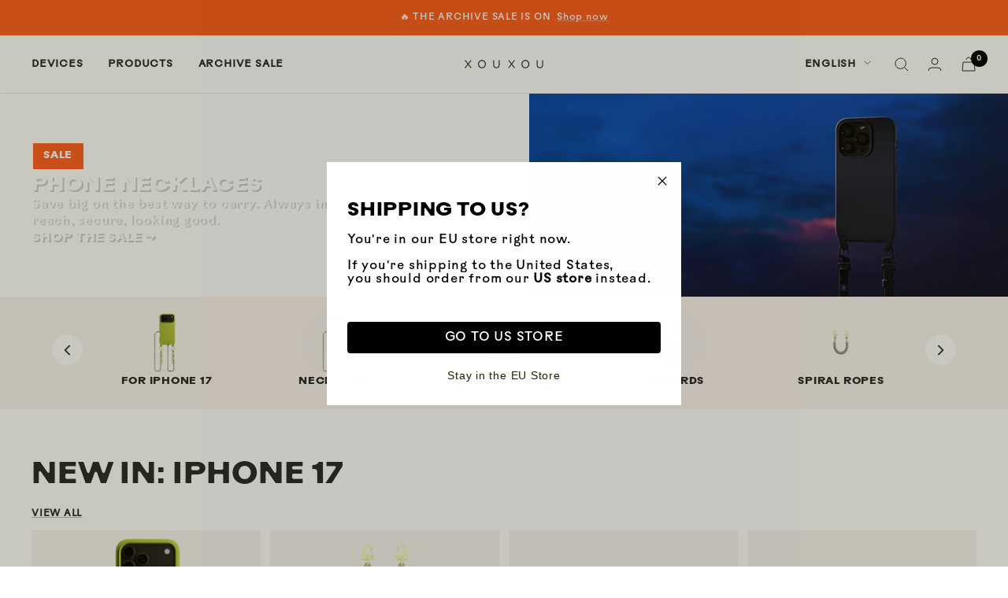

--- FILE ---
content_type: text/html; charset=utf-8
request_url: https://eu.xouxou.com/?gclid=EAIaIQobChMIqt3O4NuH-AIVhNeyCh32LgagEAAYASAAEgLJ5vD_BwE
body_size: 94316
content:
<!doctype html><html class="no-js" lang="en" dir="ltr">
  <head>
  <!-- Elevate - 2025-11-17T17:49:29.222Z --><script>
      const environment = { rootUrl: '/', themeId: 178310906121, themeRole: 'main', activeCurrency: 'EUR', template: { suffix: '', type: 'index' }, isThemePreview: false };
      try { window.eab_data = { selectors: JSON.parse(`{}`) || {}, allTests: JSON.parse(`{}`) || {}, currencyFormat: "<span class=money>€ {{ amount_with_comma_separator }}</span>", environment: environment }; } catch(error) { console.log(error); window.eab_data = { selectors: {}, allTests: {}, currencyFormat: "<span class=money>€ {{ amount_with_comma_separator }}</span>", environment: environment }; }
    </script>
    <script data-cfasync='false' class='eab-redirect-script'>
!function(){function e(){var e=r("eabUserId");const t=J(),n=H();if(!e&&(t||n)){e=function(){try{if(window.crypto&&window.crypto.getRandomValues){const e=new Uint8Array(16);window.crypto.getRandomValues(e),e[6]=15&e[6]|64,e[8]=63&e[8]|128;const t=Array.from(e).map((e=>e.toString(16).padStart(2,"0")));return[t.slice(0,4).join(""),t.slice(4,6).join(""),t.slice(6,8).join(""),t.slice(8,10).join(""),t.slice(10,16).join("")].join("-")}}catch(e){console.log("Crypto UUID generation failed, falling back to Math.random()",e)}return"xxxxxxxx-xxxx-4xxx-yxxx-xxxxxxxxxxxx".replace(/[xy]/g,(function(e){const t=16*Math.random()|0;return("x"===e?t:3&t|8).toString(16)}))}();var a=new Date;a.setFullYear(a.getFullYear()+1);var i="; expires="+a.toUTCString();document.cookie="eabUserId="+e+i+"; path=/"}}function t(e,t){var r=new Date;r.setTime(r.getTime()+31536e6);var n="; expires="+r.toUTCString();document.cookie=e+"="+(t||"")+n+"; path=/"}function r(e){for(var t=e+"=",r=document.cookie.split(";"),n=0;n<r.length;n++){for(var a=r[n];" "==a.charAt(0);)a=a.substring(1,a.length);if(0==a.indexOf(t))return a.substring(t.length,a.length)}return null}function n(e){var t=r(e);if(t)try{return JSON.parse(t)}catch(e){return console.error("Error parsing JSON from cookie ",e),null}return{}}function a(e){return sessionStorage.getItem(e)}function i(e){var t={};return e.replace(/[?&]+([^=&]+)=([^&]*)/gi,(function(e,r,n){t[r]=n})),t}function o(e){if(!e||!e.trim())return"";const t=e.trim();try{const e=t.replace(/^https?:\/\//,""),r=`https://${e}`.replace(/\/+$/,""),n=new URL(r);return n.hostname.startsWith("www.")&&(n.hostname=n.hostname.substring(4)),n.toString().replace(/\/+$/,"")}catch(r){console.warn("URL parsing failed for:",e,r);return`https://${t.replace(/^https?:\/\//,"")}`.replace(/\/+$/,"")}}const s=window?.Shopify,c=window?.eab_data?.environment,l=s&&s?.routes?.root&&"/"!==s?.routes?.root?s?.routes?.root?.toLowerCase():"",d=c?.rootUrl&&"/"!==c.rootUrl?c.rootUrl.endsWith("/")?c.rootUrl.toLowerCase():(c.rootUrl+"/").toLowerCase():l;function u(){var e=window.location.pathname;d&&e.startsWith(d)&&(e=e.slice(d.length));const t=d.replace(/^\/|\/$/g,"");return t&&e.startsWith(`/${t}`)&&(e=e.slice(t.length+1)),"/"===e||"/index"===e||""===e?"index":/products\//.test(e)?"product":/collections\//.test(e)?"collection":/pages\//.test(e)?"page":e.endsWith("/cart")?"cart":e.endsWith("/search")?"search":"unknown"}localStorage.setItem("eabRootRoute",d||l);var f=window&&window.eab_data?window.eab_data.allTests:{};const p=window&&window.eab_data&&window.eab_data.selectors?window.eab_data.selectors.settings:{};var h=window.location.search,m=window.location.href,g=i(h);const w=g.abtid||sessionStorage.getItem("abtid");g.abtid&&sessionStorage.setItem("abtid",g.abtid);var b={};for(var v in f)if(f[v]){var y=f[v];"settings"!==v&&(v===w||v!==w&&y&&y.data&&y.data.isLive)&&(b[v]=y)}for(var U in b){var P=b[U];if(P.data&&"PRODUCT_GROUP"===P.data.type&&!P.data.isV2){var T={data:P.data},I={};for(var _ in P)if("data"!==_&&P[_]){var S=P[_],O=S.groupVariationId;I[O]||(I[O]={groupVariationId:O,variationName:S.variationName,trafficPercentage:S.trafficPercentage,isControl:S.isControl,isDone:S.isDone,products:[]}),I[O].products.push({id:S.id,variationId:_,handle:S.handle,groupId:S.groupId,link:S.link,productTitle:S.productTitle,price:S.price,productVariants:S.productVariants,prices:S.prices,originalProductHandle:S.originalProductHandle})}for(var R in I)I[R].products.forEach((e=>{e.variationId&&(T[e.variationId]=I[R])}));b[U]=T}}var k,C=n("ABTL")||{},L=((k=a("ABAV"))?JSON.parse(k):null)||{},E=a("eabReferrer"),x=a("eabEntry"),A=n("ABAU")||{};"string"==typeof E||sessionStorage.setItem("eabReferrer",document.referrer),null===x&&sessionStorage.setItem("eabEntry",m);var N=n("eabExcludedTests")||{},D=m.split("?")[0],j=i(m)||"";function $(e){var t,r=o(D),n=decodeURIComponent(r),a=C[e],i=b[e]?.[a]?.groupVariationId,s=b[e];const c=!s.data.isV2,l=window?.__st?.rid;for(var d in s)if(s[d]&&"data"!==d){var u=s[d];if(u.products&&Array.isArray(u.products))for(var f=0;f<u.products.length;f++){var p=u.products[f],h=p.link,m=p.handle,g=Number(p.id);if(h===n||n.endsWith(`products/${m}`)||g===l){t=p;break}}if(t)break}if(!t)return{};for(var w in s)if(s[w]&&"data"!==w){var v=s[w];if(v.products&&Array.isArray(v.products))for(var y=0;y<v.products.length;y++){var U=v.products[y];if(U.groupId===t.groupId&&v.groupVariationId===i)return{...U,variationId:c?U.variationId:w,groupVariationId:v.groupVariationId,variationName:v.variationName}}}return{}}function V(e){var r=C[e];const a=b[e].data.type;var i;b[e][r]||(r=function(e){for(var r=Object.keys(b[e]),n="0",a=0;a<r.length;a++){var i=r[a];if(b[e][i]&&"data"!==i&&!b[e][i].isDone){n=i,C[e]=n,t("ABTL",JSON.stringify(C)),L[e]=!1,A[e]=!1;break}}return n}(e)),"PRODUCT_GROUP"===a&&(i=$(e)),"PRODUCT_GROUP"!==a||b[e].data.isV2?A[e]||(A[e]=!0,t("ABAU",JSON.stringify(A))):(A[e]?A[e][i.variationId]||(A[e][i.variationId]=!0):A[e]={[i.variationId]:!0},t("ABAU",JSON.stringify(A)));var s=r,l=L[e];if("PRODUCT_GROUP"===a&&(s=i.variationId,l=L[i.variationId]),l||("PRODUCT_GROUP"===a?L[s]=!0:L[e]=!0,function(e,t){sessionStorage.setItem(e,JSON.stringify(t))}("ABAV",L)),"THEME"!==a){if("PRICE_PLUS"!==a&&"CONTENT"!==a&&"PRODUCT_TIME"!==a&&"PRODUCT_IMAGE"!==a&&"CHECKOUT"!==a&&"SHIPPING"!==a){var f=function(e,t){var r=b[e].data.type,n=b[e][t].isControl,a=m.split("?")[0],i=m.includes("?")?m.split("?")[1].split("&"):[],o=window.location.origin,s=d&&"/"!==d?d:"/";i=z(i,"abtr","true");var c,l=b[e][t];if("PRODUCT_GROUP"===r){c=o+s+"products/"+$(e).handle}else{if("PAGE"===r)return n||(i=z(i,"view",l.templateID)),a+"?"+i.join("&");{const e=o+s+"products/"+l.handle,t="SPLIT_URL"===r?l.splitUrlTestLinks?.[0]||l.link:l.templateID;c="PRODUCT"===r?e:t}}if("SPLIT_URL"===r){var u=new URL(c);if(u.search)i=function(e,t){const r={};return e.forEach((e=>{const[t,n]=e.split("=");r[t]=n})),t.forEach((e=>{const[t,n]=e.split("=");r[t]=n})),Object.entries(r).map((([e,t])=>`${e}=${t}`))}(i,u.search.substring(1).split("&"));if(!u.pathname.startsWith(s)){const e=u.pathname.startsWith("/")?u.pathname.substring(1):u.pathname,t=s.endsWith("/")?s.slice(0,-1):s;c=`${u.origin}${t}/${e}${u.hash}`}c=c.split("?")[0]}return c+(i.length?"?"+i.join("&"):"")}(e,r);!function(e,r,a){var i=u();const s=b[e].data;var c=s.type,l=o(m.split("?")[0]),d=o(a.split("?")[0]);const f=s?.settings?.checkVariant||!1;var p=g.view?g.view:"",h=b[e][r].templateID,w=l!==d,v=p!==h,y="PAGE"===c&&i===s.page,U="PRODUCT"===c||"SPLIT_URL"===c||"PRODUCT_GROUP"===c;U&&!f&&(a=function(e){try{const t=new URL(e);return t.searchParams.delete("variant"),t.toString()}catch(t){return console.error("Invalid URL provided:",t),e}}(a));"SPLIT_URL"===c&&(w=function({newUrl:e,testID:r,testVar:a}){try{const e=b[r].data,i=e?.redirectBehavior;if("redirectOnlyControlUrl"===i){if(b[r][a].isControl)return!1}if("redirectOnceControlUrlOnly"===i||"redirectOnce"===i){const e="eabRedirectedTests",o=n(e)||{};if(o[r])return!1;if(o[r]=!0,t(e,JSON.stringify(o)),"redirectOnceControlUrlOnly"===i){if(b[r][a].isControl)return!1}}const s=b[r][a];let c=[];if(s.splitUrlTestLinks&&s.splitUrlTestLinks.length>0?c=s.splitUrlTestLinks:s.link&&(c=[s.link]),c.length>0){const t=e?.settings?.checkVariant||!1,r=new URL(m),n=r.searchParams,a=o(r.origin+r.pathname);for(const e of c){const r=new URL(e),i=r.searchParams;if(a===o(r.origin+r.pathname)){let e=!0;for(const[r,a]of i.entries()){if("abtr"===r||"variant"===r&&!t)continue;if(n.get(r)!==a){e=!1;break}}if(e)return!1}}return!0}return!1}catch(t){return console.error("Error comparing split URLs:",t),o(m.split("?")[0])!==o(e.split("?")[0])}}({newUrl:a,testID:e,testVar:r}));(U&&w||y&&v)&&(window.location.href=a)}(e,r,f)}}else!function(e,r){var a=b[e][r],i=a.themeId,o=c?.themeId||window?.Shopify?.theme?.id;if(!i)return;const s=function(e){const t=n("eabThemeTests")||{};return Object.prototype.hasOwnProperty.call(t,e)}(e);s||function(e){const r=n("eabThemeTests")||{};r[e]=Date.now(),t("eabThemeTests",JSON.stringify(r))}(e);if(o===i)return;const l=new URL(window.location.toString());a.isControl?(l.searchParams.set("preview_theme_id",""),l.searchParams.set("_eab","1"),l.searchParams.delete("view"),l.searchParams.delete("_ab"),l.searchParams.delete("_fd"),l.searchParams.delete("_sc")):(l.searchParams.set("preview_theme_id",i.toString()),l.searchParams.set("_ab","0"),l.searchParams.set("_fd","0"),l.searchParams.set("_sc","1"),l.searchParams.delete("view"));t("eabThemeTest",e),window.location.assign(l.toString())}(e,r)}function G(e,t){for(var r=0;r<e.length;r++)if(t(e[r]))return r;return e.length-1}function J(){const e=navigator.userAgent||navigator.vendor||window.opera;return/((?:fban\/fbios|fb_iab\/fb4a)(?!.+fbav)|;fbav\/([\w\.]+);)/i.test(e)}function H(){const e=navigator.userAgent||navigator.vendor||window.opera;return/(instagram)[\/ ]([-\w\.]+)/i.test(e)}function M(){const e=a("eabEntry")||window.location.href;let t;try{t=new URLSearchParams(new URL(e).search)}catch{t=new URLSearchParams}const r=a("eabReferrer"),n=("string"==typeof r?r:document.referrer||"").toLowerCase(),i=n?new URL(n).hostname.replace("www.",""):"",o=new URL(window.location.href).hostname,s=J(),c=H(),l=function(){const e=navigator.userAgent||navigator.vendor||window.opera;return/musical_ly/i.test(e)}(),d=function(){const e=navigator.userAgent||navigator.vendor||window.opera;return/(pinterest)[\/ ]([-\w\.]+)/i.test(e)}();return s||["facebook.com","fb.com","fb.me","m.facebook.com","l.facebook.com","lm.facebook.com"].includes(i)?"facebook":c||i.includes("instagram")?"instagram":l||["tiktok.com","pangleglobal.com","ads.tiktok.com"].includes(i)?"tiktok":"pinterest"===t.get("utm_source")?.toLowerCase()||"pinterest_ads"===t.get("utm_source")?.toLowerCase()||d||i.includes("pinterest")||"pin.it"===i||t.has("epik")?"pinterest":t.has("gclid")||i.includes("google")?"google":n&&o!==i?"other":"direct"}function B(e){const t=a("eabEntry")||window.location.href;if(t)try{return new URLSearchParams(new URL(t).search).get(e)}catch{return null}return null}function W(e){const{type:t,operator:n,values:i,parameter:o}=e;let s;switch(t){case"country":s=r("localization");break;case"device":s=function(){const e=navigator.userAgent||navigator.vendor||window.opera||"",t=e.toLowerCase();return/windows nt.*tablet pc|pixelbook/i.test(e)||/(?:macintosh|windows nt|win(?:95|98)|linux x86_64)/i.test(e)&&!/android|mobile|tablet|ipad|iphone|ipod/i.test(t)?"desktop":/ipad|playbook|tablet|kindle|nexus (7|10)|xoom|sm-t\d+|galaxy tab|tb-\d+|tb\d+[a-z]+|lenovo.*tb|dtab|ideatab|mediapad|matepad|honor.*pad|pad\s+\d+|mi\s+pad|redmi.*pad|xiaomi.*pad|oppo.*pad|oneplus.*pad|opd\d+|tcl.*tab|9\d{3}[a-z]|kobo|archos.*5(?!\d)|ereader|droipad/i.test(e)||/android(?!.*mobile)/i.test(t)&&!/dalvik.*miui|pocophone|mi\s+mix|edge\s+\d+|sm-g9\d+|pixel\s+\d|pixel\s+fold|advan\s+\d{4}/i.test(e)?"tablet":/android.+mobile|iphone|ipod|windows phone|blackberry|mobile|phone|kaios/i.test(t)||/^mobile;/i.test(e)||/dalvik.*miui|pocophone|mi\s+mix|pixel\s+\d|pixel\s+fold/i.test(e)?"mobile":"desktop"}();break;case"source":s=M();break;case"utm":s=B(o);break;case"visitor":s="true"===sessionStorage.getItem("eabIsFirstVisit")?"first_time":"repeat";break;case"utm_source":case"utm_medium":case"utm_campaign":case"utm_content":s=B(t);break;case"url_string":s=window.location.href;break;case"referring_domain":try{const e=a("eabReferrer"),t="string"==typeof e?e:document.referrer||"";if(t){s=new URL(t).hostname.replace("www.","")}else s="direct"}catch(e){console.error("Error parsing referrer:",e),s="unknown"}break;case"entry_page":s=a("eabEntry");break;case"page":case"redirectUrls":s=window.location.pathname;break;default:return!1}switch(n){case"equals":return i===s;case"includes":return Array.isArray(i)&&i.includes(s);case"not_equals":return i!==s;case"not_includes":return Array.isArray(i)&&!i?.includes(s);case"contains":return!!s&&s.includes(i);case"not_contains":return!s||!s.includes(i);case"startsWith":return!!s&&s.startsWith(i);case"ends_with":return!!s&&s.endsWith(i);default:return!1}}function q(e){return e.some((e=>e.type?"AND"===e.type?e.conditions.every(W):"OR"===e.type&&e.conditions.some(W):e.conditions.every(W)))}g.eabUserPreview&&t("eabUserPreview","true");var F=function(e){try{var a={};for(var i in C)C[i]&&(a[i]=C[i]);let w=((e,t)=>{let r=!1,n=!1;e.forEach((e=>{const t=b[e];t&&("number"==typeof t.data?.testTrafficPercentage?r=!0:n=!0)}));const a=[],i=[],o=[];let s=0;if(t.forEach((e=>{const t=b[e],r=t.data?.testTrafficPercentage;"number"==typeof r?(a.push(e),s+=r,i.push(s)):o.push(e)})),r)return[];if(n)return o;const c=s,l=Math.max(0,100-c);s+=l,i.push(s);const d=Math.random()*s;var u=G(i,(function(e){return d<e}));return u!==i.length-1&&a[u]?[a[u]]:o})(Object.keys(a),e);for(var o=0;o<w.length;o++){var s=w[o],c=b[s];const e=c.data?.filters||[];if(e?.length>0){if(!q(e))continue}if("SHIPPING"===c.data.type){const e=c.data.shippingZones,t=e.countriesToInclude||[],n=e.countriesToExclude||[],a=r("localization")||localStorage.getItem("eabCountryCode");let i=!1;if(i=t.length>0?t.includes(a)&&!n.includes(a):!n.includes(a),!i)continue}var l=Object.keys(c).filter((function(e){return"data"!==e&&!c[e].isDone}));if("PRODUCT_GROUP"===s.type){let e={};l=l.filter((function(t){const r=c[t].groupVariationId;return!e[r]&&(e[r]=!0,!0)}))}if(l.length)if(c.data.isPersonalization){var d=l.find((function(e){return!c[e].isControl}));d&&(a[s]=d)}else{var u=!0;for(let e=0;e<l.length;e++)if("number"!=typeof c[l[e]].trafficPercentage){u=!1;break}var f=[],p=0;if(u)for(let e=0;e<l.length;e++){p+=c[l[e]].trafficPercentage,f.push(p)}else{var h=100/l.length;for(let e=0;e<l.length;e++)p+=h,f.push(p)}var m=Math.random()*p,g=l[G(f,(function(e){return m<e}))];a[s]=g}}t("ABTL",JSON.stringify(a)),C=n("ABTL")||{}}catch(e){console.error("Error in handleDecideTests",e)}};function z(e,t,r){let n=!1;const a=encodeURIComponent(r);return e=e.map((e=>{const[r]=e.split("=");return r===t?(n=!0,`${t}=${a}`):e})),n||e.push(`${t}=${a}`),e}function K(){(g.eabUserId&&t("eabUserId",g.eabUserId),g.eab_tests)&&(decodeURIComponent(g.eab_tests).split("~").forEach((function(e){!function(e){var t=e.split("_"),r=t[0],n=t[1],a="1"===t[2];for(var i in f)if(f[i]&&i.slice(-5)===r){C[i]=n,a&&(A[i]=!0);break}}(e)})),t("ABTL",JSON.stringify(C)),t("ABAU",JSON.stringify(A)))}function X(e){for(var t=e.split("?")[0];"/"===t.charAt(t.length-1);)t=t.slice(0,-1);var r=t.split("/");return r[r.length-1]}function Y(){var e=o(D),t=d?e.replace(d,"/"):e;const r=window?.__st?.rid;for(var n in b)if(b[n]&&C[n]){var a=b[n],i=a.data.type;if("PRODUCT_IMAGE"!==i&&"PRODUCT_TIME"!==i&&"CONTENT"!==i&&"SHIPPING"!==i&&"PRICE_PLUS"!==i&&"CHECKOUT"!==i){if("PAGE"===i){if(u()!==a.data.page)continue;if(a.data.testProducts){var s=X(e),l=decodeURIComponent(s),f=r?.toString();if(Array.isArray(a.data.testProducts)&&a.data.testProducts.includes(l)||Array.isArray(a.data.productIds)&&a.data.productIds.includes(f))return n}else if(a.data.collections){const t=X(e);if(a.data.collections.includes(t))return n}else{if(!a.data.testPages)return n;{const t=X(e),r=decodeURIComponent(t);if(Array.isArray(a.data.testPages)&&a.data.testPages.includes(r))return n}}}if("PRODUCT"===i||"PRODUCT_GROUP"===i){if(a.data?.filters?.length>0){if(a.data.filters.some((e=>e?.conditions?.some((e=>"redirectUrls"===e.type))))){if(q(a.data.filters))return n;continue}}if("PRODUCT_GROUP"===i){const e=$(n);if(e&&e.variationId)return n}else{const t=decodeURIComponent(e);for(var p in a){if(!a[p]||"data"===p)continue;if(a[p].link===t)return n;const e=a[p].handle;if(t.endsWith(`products/${e}`))return n;if(Number(a[p].id)===r)return n}}}if("SPLIT_URL"===i){const r="redirectOnlyControlUrl"===a.data?.redirectBehavior,i="redirectOnceControlUrlOnly"===a.data?.redirectBehavior,s=a.data?.settings?.checkVariant||!1;for(let c in a){if(!a[c]||"data"===c)continue;if((r||i)&&!a[c].isControl)continue;let l=[];a[c].splitUrlTestLinks&&a[c].splitUrlTestLinks.length>0?l=a[c].splitUrlTestLinks:a[c].link&&(l=[a[c].link]);for(let r of l){let a=o(r);if(a.includes("?")){const[r,i]=a.split("?");let o;o=d?t.split("?")[0]:e.split("?")[0];const c=new URL(m).searchParams,l=r===o;let u=!0;const f=new URLSearchParams(`?${i}`);for(const[e,t]of f.entries()){if("variant"===e&&!s)continue;if("abtr"===e)continue;const r=c.get(e);if(""===t&&""===r)continue;const n=decodeURIComponent(t||"");if(decodeURIComponent(r||"")!==n){u=!1;break}}if(l&&u)return n}else if(d){if(a===t)return n}else if(a===e)return n}}}if("THEME"===i){const e=ce(),t=c?.themeId||window?.Shopify?.theme?.id;for(const r in a){if(!a[r]||"data"===r)continue;const i=a[r].themeId;if(i===t)return n;if(e===i)return n}}}}return null}function Z(e,t){if(t.startsWith("*")&&t.endsWith("*")){const r=t.slice(1,-1);return e.includes(r)}if(t.startsWith("*")){const r=t.slice(1);return e.endsWith(r)}return t===e||"*"===t}function Q(){const e=J(),t=H();("fbclid"in g||e||t)&&function(){var e=n("ABTL"),t=r("eabUserId"),a=Object.keys(e).map((function(t){var r=t.length>=5?t.slice(-5):t,n=A[t]?"1":"0";return r+"_"+e[t]+"_"+n})).join("~"),i=new URL(m),o=new URLSearchParams(i.search);o.set("eab_tests",a),t&&o.set("eabUserId",t),i.search=o.toString(),window.history.replaceState({},"",i.toString())}()}function ee(){if(p?.disableNoteAttributes)return void function(){var e=new XMLHttpRequest;e.open("GET","/cart.js"),e.setRequestHeader("Content-Type","application/json"),e.onreadystatechange=function(){if(4===e.readyState&&200===e.status){const t=JSON.parse(e.responseText).attributes||{};(t._eabTestsList||t._eabUserId||t._eabList||t._eabPreviewTest)&&function(){var e=new XMLHttpRequest;e.open("POST","/cart/update.js"),e.setRequestHeader("Content-Type","application/json"),e.onreadystatechange=function(){4===e.readyState&&200===e.status?console.log("Successfully cleaned up note attributes"):4===e.readyState&&200!==e.status&&console.log("Error cleaning up note attributes")};const t={_eabTestsList:null,_eabUserId:null,_eabList:null,_eabPreviewTest:null};e.send(JSON.stringify({attributes:t}))}()}},e.send()}();var e=new XMLHttpRequest;e.open("POST","/cart/update.js"),e.setRequestHeader("Content-Type","application/json"),e.onreadystatechange=function(){4===e.readyState&&200===e.status?console.log("success"):4===e.readyState&&200!==e.status&&console.log("Error getting cart data")};var t={};for(var n in b)A[n]&&(t[n]=C[n]);var a=r("eabUserId"),i="true"===r("eabUserPreview");let o={_eabTestsList:JSON.stringify(t),_eabUserId:a,_eabList:JSON.stringify(C),_eabPreviewTest:i&&w?w:null};e.send(JSON.stringify({attributes:o}))}function te(e,t){const r=document.createElement("input");return r.type="hidden",r.name=e,r.value=t,r}function re(){if("true"===r("eabUserPreview"))return!1;if(!(window.location.search.includes("preview_theme_id")||window.location.hostname.includes("shopifypreview.com")||c&&"main"!==c.themeRole||window?.Shopify&&window?.Shopify?.theme&&"main"!==window?.Shopify?.theme?.role))return!1;const e=ce(),t=C&&Object.keys(C).some((t=>{const r=f[t],n=C[t];return"THEME"===r?.data?.type&&r?.data?.isLive&&r[n]?.themeId===e}));if(t)return se(),!1;{const e=n("eabThemeTests")||{},t=Object.keys(e).some((e=>C&&Object.prototype.hasOwnProperty.call(C,e)));return!!t&&(function(){const e=new URL(window.location.toString());e.searchParams.set("preview_theme_id",""),e.searchParams.set("_eab","1"),window.location.replace(e.toString())}(),!0)}}var ne=-1!==window.location.hostname.indexOf("shopifypreview.com");const ae=(navigator.userAgent||"").toLowerCase(),ie=["googlebot","adsbot","headlesschrome","bingbot","storebot","facebookexternalhit","sebot-wa","amazonproductbot","claudebot","yandexbot","applebot","searchbot","inspectiontool","crawler"].some((e=>ae.includes(e)));var oe="true"===g.elevate_preview;function se(){const e=Object.entries(C).some((([e,t])=>{const r=f[e];return r&&r.data&&"THEME"===r.data.type&&!r[t]?.isControl}));e&&function(e,t=1e4){return new Promise(((r,n)=>{const a=document.querySelector(e);if(a)return void r(a);const i=new MutationObserver((()=>{const t=document.querySelector(e);if(t)return i.disconnect(),void r(t)}));i.observe(document.documentElement,{childList:!0,subtree:!0}),setTimeout((()=>{i.disconnect(),n(new Error(`Element with selector "${e}" not found within ${t}ms`))}),t)}))}("#PBarNextFrameWrapper",1e4).then((e=>e.remove())).catch((e=>console.error(e)))}function ce(){const e=new URLSearchParams(window.location.search).get("preview_theme_id");return e?parseInt(e):c?.themeId||window?.Shopify?.theme?.id||null}ne||oe||ie||(se(),function(){try{if(re())return;if(e(),localStorage.getItem("eabFirstTimeVisit")||(sessionStorage.setItem("eabIsFirstVisit","true"),localStorage.setItem("eabFirstTimeVisit",(new Date).valueOf().toString())),b&&0===Object.keys(b).length)return;!function(){try{if(g&&(g.eab_tests||g.eabUserId)&&K(),g&&g.gclid){var e=Y();if(!e)return;var r="PRODUCT"===b[e].data.type||"PRODUCT_GROUP"===b[e].data.type||"PRICE_PLUS"===b[e].data.type;const n=p?.excludeGoogleTraffic??!0;e&&!A[e]&&r&&n&&(N[e]=!0,t("eabExcludedTests",JSON.stringify(N)))}}catch(e){console.log("Err url params",e)}}();var a=function(){var e=[];for(var t in b)C&&C[t]||N[t]||e.push(t);return e}();a.length>0&&F(a);var i=Y();i&&!("abtr"in j)&&!0!==N[i]&&V(i),Q(),function(){try{if(!p?.trackRT)return;const e=n("ABRT")||{};let r=!1;const a={};for(const e in b)if(b[e]){a[e]={name:b[e].data?.name||"Unknown Test",variants:{}};for(const t in b[e]){if("data"===t||!b[e][t])continue;const r=b[e][t].variationName||`Variation ${t}`;a[e].variants[t]=r}}r=JSON.stringify(e)!==JSON.stringify(a),r&&t("ABRT",JSON.stringify(a))}catch(e){console.error("Error in trackRunningTests:",e)}}(),window.addEventListener("load",(function(){!function(){const e=Object.keys(b).filter((e=>"SHIPPING"===b[e].data.type));if(0===e?.length||!e)return;const t=document.querySelectorAll('form[action$="/cart/add"]'),n=r("eabUserId");let a=[];for(let t=0;t<e.length;t++){const r=e[t];let n;if(C[r])n=C[r],a.push(n);else{let e=null;for(let t in b[r])if("data"!==t&&b[r][t].isControl){e=t;break}e&&a.push(e)}}const i=a.join(",");t.forEach((t=>{t.querySelector('input[name="properties[_eabVisitorId]"]')||t.appendChild(te("properties[_eabVisitorId]",n));let r=t.querySelector('input[name="properties[_eabShippingTests]"]');e.length>0?r?r.value=i:t.appendChild(te("properties[_eabShippingTests]",i)):r&&t.removeChild(r)})),fetch("/cart.js").then((e=>e.json())).then((async t=>{for(let r=0;r<t.items.length;r++){const a=t.items[r],o=a.key;let s=!1,c={...a.properties};if(e.length>0&&(c._eabVisitorId&&c._eabVisitorId===n||(c._eabVisitorId=n,s=!0)),e.length>0)if(c._eabShippingTests){let t=c._eabShippingTests.split(","),r=t.some((t=>!e.includes(t)))||e.some((e=>!t.includes(e)));r&&(c._eabShippingTests=i,s=!0)}else c._eabShippingTests=i,s=!0;else c._eabShippingTests&&(delete c._eabShippingTests,s=!0);if(s){const e={id:o,properties:c,quantity:a.quantity};await fetch("/cart/change.js",{method:"POST",headers:{"Content-Type":"application/json"},body:JSON.stringify(e)}).then((e=>{if(!e.ok)throw new Error(`Failed to update item on line ${o}`);return e.json()})).then((e=>{console.log(`Successfully updated item on line ${o}`)})).catch((e=>{console.error("Error updating cart item:",e)}))}}})).catch((e=>{console.error("Error fetching cart:",e)}))}()})),function(){let e=!1;for(const t in b){if(!C[t]||N[t]||A[t])continue;const r=b[t].data.type;if("PRODUCT_IMAGE"===r||"PRODUCT_TIME"===r||"CONTENT"===r||"PRICE_PLUS"===r||"CHECKOUT"===r||"CUSTOM_CODE"===r||"SHIPPING"===r){if("PRICE_PLUS"===r){const e=c?.activeCurrency||window?.Shopify?.currency?.active;if(!(b[t].data.currencies||[]).includes(e))continue}if("CONTENT"===r||"CUSTOM_CODE"===r){const e=b[t].data.pathnames||[],r=window.location.pathname;if(!e.length)continue;const n=b[t].data.excludePathnames||[];if(n.length&&n.some((e=>Z(r,e))))continue;if(!e.some((e=>Z(r,e))))continue}A[t]=!0,e=!0}}e&&t("ABAU",JSON.stringify(A))}(),ee(),o=window?.__st?.rid,o?localStorage.setItem("eabProductPageId",o):localStorage.removeItem("eabProductPageId")}catch(e){console.error("eabos",e)}var o}()),window.addEventListener("load",(function(){if(function(e,t){let r=new URL(window.location.href),n=e[`${r.pathname}::${r.searchParams.get("view")||""}`];n&&t(r.toString(),n)}(function(){const e={},t=window.location.origin,r=window?.eab_data?.allTests||{};return Object.keys(r).forEach((n=>{if("settings"===n)return;const a=r[n],{isLive:i,type:o,page:s}=a.data;i&&Object.keys(a).forEach((r=>{if("data"===r)return;let i=[];if(a[r].splitUrlTestLinks?.length>0?i=a[r].splitUrlTestLinks:a[r].link&&(i=[a[r].link]),"PAGE"===o&&0===i.length){let e;switch(s){case"index":e=`${t}/`;break;case"collection":e=`${t}/collections/all`;break;case"product":e=`${t}/products`;break;case"page":e=`${t}/pages`;break;default:e=t}a[r].templateID&&(e+="?view="+a[r].templateID),i=[e]}i.forEach((t=>{if(!t)return;let a=new URL(t),i=a.pathname,o=a.searchParams.get("view")||"";e[`${i}::${o}`]={testId:n,variantId:r,pathname:i,view:o,url:t}}))}))})),e}(),((e,t)=>{var n;n=()=>function(e,t){let n={url:e,...t,country:r("localization")||null};fetch("/apps/elevateab/handle404",{method:"POST",body:JSON.stringify(n)})}(e,t),fetch(e,{method:"HEAD",headers:{"Cache-Control":"no-cache, no-store, must-revalidate",Pragma:"no-cache",Expires:"0"}}).then((e=>{404===e.status&&n()}))})),"true"===r("eabUserPreview")&&w){var e=document.createElement("script");e.src="https://ds0wlyksfn0sb.cloudfront.net/preview_bar.js",e.async=!0,document.head.appendChild(e)}}))}();
</script>

<!-- Google Consent Mode -->
<script data-cookieconsent="ignore">
    window.dataLayer = window.dataLayer || [];

    function gtag() {
        dataLayer.push(arguments);
    }

    gtag("consent", "default", {
        ad_storage: "denied",
        ad_user_data: "denied",
        ad_personalization: "denied",
        analytics_storage: "denied",
        functionality_storage: "denied",
        personalization_storage: "denied",
        security_storage: "granted",
        wait_for_update: 2000,
    });

    gtag("set", "ads_data_redaction", true);
</script>
<!-- End Google Consent Mode -->

<script id="Cookiebot" src="https://consent.cookiebot.com/uc.js" data-cbid="00414fcb-d482-4c64-821c-3527556fba68" type="text/javascript" async></script>

<!-- Google Tag Manager -->
<script>(function(w,d,s,l,i){w[l]=w[l]||[];w[l].push({'gtm.start':
    new Date().getTime(),event:'gtm.js'});var f=d.getElementsByTagName(s)[0],
    j=d.createElement(s),dl=l!='dataLayer'?'&l='+l:'';j.async=true;j.src=
    'https://metrics.xouxou.com/gtm.js?id='+i+dl;f.parentNode.insertBefore(j,f);
})(window,document,'script','dataLayer','GTM-W8PV6G4');</script>
<!-- End Google Tag Manager -->  
    
    <meta charset="utf-8">
    <meta
      name="viewport"
      content="width=device-width, initial-scale=1.0, height=device-height, minimum-scale=1.0, maximum-scale=1.0"
    >
    <meta name="theme-color" content="#ffffff">
    <meta name="google-site-verification" content="kKTEKpU7c4DcHkq-VIka6CUWbLG0iAx00eWWMu5UZ-4">
    <meta
      name="keywords"
      content="Handykette, Handyhülle, Phone Necklace, iphone case with strap, Handyhülle mit Band, AirPods cases, AirPods Hülle, Apple Watch Band"
    >

    <link rel="alternate" hreflang="en-us" href="https://us.xouxou.com" />

    <title>
      Phone Cases with Strap for your iPhone &amp; Tech Accessories | XOUXOU®
    </title>

    
<meta name="description" content="Phone Cases with Strap for iPhone, AirPods Cases, MagSafe Wallets, Crossbody Bags and more ... ✓ MagSafe ✓ Fast delivery ✓ 30 days return ✓ trending colours"><link rel="canonical" href="https://eu.xouxou.com/"><link rel="shortcut icon" href="//eu.xouxou.com/cdn/shop/files/220802-XX-Favicon-x96_96x96.jpg?v=1659445010" type="image/png"><script type="text/javascript">
  ;window.NREUM||(NREUM={});NREUM.init={distributed_tracing:{enabled:true},privacy:{cookies_enabled:true},ajax:{deny_list:["bam.eu01.nr-data.net"]}};

  ;NREUM.loader_config={accountID:"4327336",trustKey:"4327336",agentID:"538556493",licenseKey:"NRJS-93517871082ad91a944",applicationID:"538556493"};
  ;NREUM.info={beacon:"bam.eu01.nr-data.net",errorBeacon:"bam.eu01.nr-data.net",licenseKey:"NRJS-93517871082ad91a944",applicationID:"538556493",sa:1};
  ;/*! For license information please see nr-loader-spa-1.250.0.min.js.LICENSE.txt */
  (()=>{var e,t,r={234:(e,t,r)=>{"use strict";r.d(t,{P_:()=>m,Mt:()=>b,C5:()=>s,DL:()=>A,OP:()=>D,lF:()=>O,Yu:()=>E,Dg:()=>v,CX:()=>c,GE:()=>x,sU:()=>N});var n=r(8632),i=r(9567);const o={beacon:n.ce.beacon,errorBeacon:n.ce.errorBeacon,licenseKey:void 0,applicationID:void 0,sa:void 0,queueTime:void 0,applicationTime:void 0,ttGuid:void 0,user:void 0,account:void 0,product:void 0,extra:void 0,jsAttributes:{},userAttributes:void 0,atts:void 0,transactionName:void 0,tNamePlain:void 0},a={};function s(e){if(!e)throw new Error("All info objects require an agent identifier!");if(!a[e])throw new Error("Info for ".concat(e," was never set"));return a[e]}function c(e,t){if(!e)throw new Error("All info objects require an agent identifier!");a[e]=(0,i.D)(t,o);const r=(0,n.ek)(e);r&&(r.info=a[e])}const u=e=>{if(!e||"string"!=typeof e)return!1;try{document.createDocumentFragment().querySelector(e)}catch{return!1}return!0};var d=r(7056),l=r(50);const f="[data-nr-mask]",h=()=>{const e={mask_selector:"*",block_selector:"[data-nr-block]",mask_input_options:{color:!1,date:!1,"datetime-local":!1,email:!1,month:!1,number:!1,range:!1,search:!1,tel:!1,text:!1,time:!1,url:!1,week:!1,textarea:!1,select:!1,password:!0}};return{feature_flags:[],proxy:{assets:void 0,beacon:void 0},privacy:{cookies_enabled:!0},ajax:{deny_list:void 0,block_internal:!0,enabled:!0,harvestTimeSeconds:10,autoStart:!0},distributed_tracing:{enabled:void 0,exclude_newrelic_header:void 0,cors_use_newrelic_header:void 0,cors_use_tracecontext_headers:void 0,allowed_origins:void 0},session:{domain:void 0,expiresMs:d.oD,inactiveMs:d.Hb},ssl:void 0,obfuscate:void 0,jserrors:{enabled:!0,harvestTimeSeconds:10,autoStart:!0},metrics:{enabled:!0,autoStart:!0},page_action:{enabled:!0,harvestTimeSeconds:30,autoStart:!0},page_view_event:{enabled:!0,autoStart:!0},page_view_timing:{enabled:!0,harvestTimeSeconds:30,long_task:!1,autoStart:!0},session_trace:{enabled:!0,harvestTimeSeconds:10,autoStart:!0},harvest:{tooManyRequestsDelay:60},session_replay:{autoStart:!0,enabled:!1,harvestTimeSeconds:60,sampling_rate:50,error_sampling_rate:50,collect_fonts:!1,inline_images:!1,inline_stylesheet:!0,mask_all_inputs:!0,get mask_text_selector(){return e.mask_selector},set mask_text_selector(t){u(t)?e.mask_selector="".concat(t,",").concat(f):""===t||null===t?e.mask_selector=f:(0,l.Z)("An invalid session_replay.mask_selector was provided. '*' will be used.",t)},get block_class(){return"nr-block"},get ignore_class(){return"nr-ignore"},get mask_text_class(){return"nr-mask"},get block_selector(){return e.block_selector},set block_selector(t){u(t)?e.block_selector+=",".concat(t):""!==t&&(0,l.Z)("An invalid session_replay.block_selector was provided and will not be used",t)},get mask_input_options(){return e.mask_input_options},set mask_input_options(t){t&&"object"==typeof t?e.mask_input_options={...t,password:!0}:(0,l.Z)("An invalid session_replay.mask_input_option was provided and will not be used",t)}},spa:{enabled:!0,harvestTimeSeconds:10,autoStart:!0}}},p={},g="All configuration objects require an agent identifier!";function m(e){if(!e)throw new Error(g);if(!p[e])throw new Error("Configuration for ".concat(e," was never set"));return p[e]}function v(e,t){if(!e)throw new Error(g);p[e]=(0,i.D)(t,h());const r=(0,n.ek)(e);r&&(r.init=p[e])}function b(e,t){if(!e)throw new Error(g);var r=m(e);if(r){for(var n=t.split("."),i=0;i<n.length-1;i++)if("object"!=typeof(r=r[n[i]]))return;r=r[n[n.length-1]]}return r}const y={accountID:void 0,trustKey:void 0,agentID:void 0,licenseKey:void 0,applicationID:void 0,xpid:void 0},w={};function A(e){if(!e)throw new Error("All loader-config objects require an agent identifier!");if(!w[e])throw new Error("LoaderConfig for ".concat(e," was never set"));return w[e]}function x(e,t){if(!e)throw new Error("All loader-config objects require an agent identifier!");w[e]=(0,i.D)(t,y);const r=(0,n.ek)(e);r&&(r.loader_config=w[e])}const E=(0,n.mF)().o;var _=r(385),T=r(6818);const S={buildEnv:T.Re,customTransaction:void 0,disabled:!1,distMethod:T.gF,isolatedBacklog:!1,loaderType:void 0,maxBytes:3e4,offset:Math.floor(_._A?.performance?.timeOrigin||_._A?.performance?.timing?.navigationStart||Date.now()),onerror:void 0,origin:""+_._A.location,ptid:void 0,releaseIds:{},session:void 0,xhrWrappable:"function"==typeof _._A.XMLHttpRequest?.prototype?.addEventListener,version:T.q4,denyList:void 0},R={};function D(e){if(!e)throw new Error("All runtime objects require an agent identifier!");if(!R[e])throw new Error("Runtime for ".concat(e," was never set"));return R[e]}function N(e,t){if(!e)throw new Error("All runtime objects require an agent identifier!");R[e]=(0,i.D)(t,S);const r=(0,n.ek)(e);r&&(r.runtime=R[e])}function O(e){return function(e){try{const t=s(e);return!!t.licenseKey&&!!t.errorBeacon&&!!t.applicationID}catch(e){return!1}}(e)}},9567:(e,t,r)=>{"use strict";r.d(t,{D:()=>i});var n=r(50);function i(e,t){try{if(!e||"object"!=typeof e)return(0,n.Z)("Setting a Configurable requires an object as input");if(!t||"object"!=typeof t)return(0,n.Z)("Setting a Configurable requires a model to set its initial properties");const r=Object.create(Object.getPrototypeOf(t),Object.getOwnPropertyDescriptors(t)),o=0===Object.keys(r).length?e:r;for(let a in o)if(void 0!==e[a])try{Array.isArray(e[a])&&Array.isArray(t[a])?r[a]=Array.from(new Set([...e[a],...t[a]])):"object"==typeof e[a]&&"object"==typeof t[a]?r[a]=i(e[a],t[a]):r[a]=e[a]}catch(e){(0,n.Z)("An error occurred while setting a property of a Configurable",e)}return r}catch(e){(0,n.Z)("An error occured while setting a Configurable",e)}}},6818:(e,t,r)=>{"use strict";r.d(t,{Re:()=>i,gF:()=>o,lF:()=>a,q4:()=>n});const n="1.250.0",i="PROD",o="CDN",a="2.0.0-alpha.11"},385:(e,t,r)=>{"use strict";r.d(t,{FN:()=>c,IF:()=>l,LW:()=>a,Nk:()=>h,Tt:()=>u,_A:()=>o,cv:()=>p,iS:()=>s,il:()=>n,ux:()=>d,v6:()=>i,w1:()=>f});const n="undefined"!=typeof window&&!!window.document,i="undefined"!=typeof WorkerGlobalScope&&("undefined"!=typeof self&&self instanceof WorkerGlobalScope&&self.navigator instanceof WorkerNavigator||"undefined"!=typeof globalThis&&globalThis instanceof WorkerGlobalScope&&globalThis.navigator instanceof WorkerNavigator),o=n?window:"undefined"!=typeof WorkerGlobalScope&&("undefined"!=typeof self&&self instanceof WorkerGlobalScope&&self||"undefined"!=typeof globalThis&&globalThis instanceof WorkerGlobalScope&&globalThis),a="complete"===o?.document?.readyState,s=Boolean("hidden"===o?.document?.visibilityState),c=""+o?.location,u=/iPad|iPhone|iPod/.test(o.navigator?.userAgent),d=u&&"undefined"==typeof SharedWorker,l=(()=>{const e=o.navigator?.userAgent?.match(/Firefox[/\s](\d+\.\d+)/);return Array.isArray(e)&&e.length>=2?+e[1]:0})(),f=Boolean(n&&window.document.documentMode),h=!!o.navigator?.sendBeacon,p=Math.floor(o?.performance?.timeOrigin||o?.performance?.timing?.navigationStart||Date.now())},1117:(e,t,r)=>{"use strict";r.d(t,{w:()=>o});var n=r(50);const i={agentIdentifier:"",ee:void 0};class o{constructor(e){try{if("object"!=typeof e)return(0,n.Z)("shared context requires an object as input");this.sharedContext={},Object.assign(this.sharedContext,i),Object.entries(e).forEach((e=>{let[t,r]=e;Object.keys(i).includes(t)&&(this.sharedContext[t]=r)}))}catch(e){(0,n.Z)("An error occured while setting SharedContext",e)}}}},8e3:(e,t,r)=>{"use strict";r.d(t,{L:()=>d,R:()=>c});var n=r(8325),i=r(1284),o=r(4322),a=r(3325);const s={};function c(e,t){const r={staged:!1,priority:a.p[t]||0};u(e),s[e].get(t)||s[e].set(t,r)}function u(e){e&&(s[e]||(s[e]=new Map))}function d(){let e=arguments.length>0&&void 0!==arguments[0]?arguments[0]:"",t=arguments.length>1&&void 0!==arguments[1]?arguments[1]:"feature";if(u(e),!e||!s[e].get(t))return a(t);s[e].get(t).staged=!0;const r=[...s[e]];function a(t){const r=e?n.ee.get(e):n.ee,a=o.X.handlers;if(r.backlog&&a){var s=r.backlog[t],c=a[t];if(c){for(var u=0;s&&u<s.length;++u)l(s[u],c);(0,i.D)(c,(function(e,t){(0,i.D)(t,(function(t,r){r[0].on(e,r[1])}))}))}delete a[t],r.backlog[t]=null,r.emit("drain-"+t,[])}}r.every((e=>{let[t,r]=e;return r.staged}))&&(r.sort(((e,t)=>e[1].priority-t[1].priority)),r.forEach((t=>{let[r]=t;s[e].delete(r),a(r)})))}function l(e,t){var r=e[1];(0,i.D)(t[r],(function(t,r){var n=e[0];if(r[0]===n){var i=r[1],o=e[3],a=e[2];i.apply(o,a)}}))}},8325:(e,t,r)=>{"use strict";r.d(t,{A:()=>c,ee:()=>u});var n=r(8632),i=r(2210),o=r(234);class a{constructor(e){this.contextId=e}}var s=r(3117);const c="nr@context:".concat(s.a),u=function e(t,r){var n={},s={},d={},f=!1;try{f=16===r.length&&(0,o.OP)(r).isolatedBacklog}catch(e){}var h={on:g,addEventListener:g,removeEventListener:function(e,t){var r=n[e];if(!r)return;for(var i=0;i<r.length;i++)r[i]===t&&r.splice(i,1)},emit:function(e,r,n,i,o){!1!==o&&(o=!0);if(u.aborted&&!i)return;t&&o&&t.emit(e,r,n);for(var a=p(n),c=m(e),d=c.length,l=0;l<d;l++)c[l].apply(a,r);var f=b()[s[e]];f&&f.push([h,e,r,a]);return a},get:v,listeners:m,context:p,buffer:function(e,t){const r=b();if(t=t||"feature",h.aborted)return;Object.entries(e||{}).forEach((e=>{let[n,i]=e;s[i]=t,t in r||(r[t]=[])}))},abort:l,aborted:!1,isBuffering:function(e){return!!b()[s[e]]},debugId:r,backlog:f?{}:t&&"object"==typeof t.backlog?t.backlog:{}};return h;function p(e){return e&&e instanceof a?e:e?(0,i.X)(e,c,(()=>new a(c))):new a(c)}function g(e,t){n[e]=m(e).concat(t)}function m(e){return n[e]||[]}function v(t){return d[t]=d[t]||e(h,t)}function b(){return h.backlog}}(void 0,"globalEE"),d=(0,n.fP)();function l(){u.aborted=!0,u.backlog={}}d.ee||(d.ee=u)},5546:(e,t,r)=>{"use strict";r.d(t,{E:()=>n,p:()=>i});var n=r(8325).ee.get("handle");function i(e,t,r,i,o){o?(o.buffer([e],i),o.emit(e,t,r)):(n.buffer([e],i),n.emit(e,t,r))}},4322:(e,t,r)=>{"use strict";r.d(t,{X:()=>o});var n=r(5546);o.on=a;var i=o.handlers={};function o(e,t,r,o){a(o||n.E,i,e,t,r)}function a(e,t,r,i,o){o||(o="feature"),e||(e=n.E);var a=t[o]=t[o]||{};(a[r]=a[r]||[]).push([e,i])}},3239:(e,t,r)=>{"use strict";r.d(t,{bP:()=>s,iz:()=>c,m$:()=>a});var n=r(385);let i=!1,o=!1;try{const e={get passive(){return i=!0,!1},get signal(){return o=!0,!1}};n._A.addEventListener("test",null,e),n._A.removeEventListener("test",null,e)}catch(e){}function a(e,t){return i||o?{capture:!!e,passive:i,signal:t}:!!e}function s(e,t){let r=arguments.length>2&&void 0!==arguments[2]&&arguments[2],n=arguments.length>3?arguments[3]:void 0;window.addEventListener(e,t,a(r,n))}function c(e,t){let r=arguments.length>2&&void 0!==arguments[2]&&arguments[2],n=arguments.length>3?arguments[3]:void 0;document.addEventListener(e,t,a(r,n))}},3117:(e,t,r)=>{"use strict";r.d(t,{a:()=>n});const n=(0,r(4402).Rl)()},4402:(e,t,r)=>{"use strict";r.d(t,{Ht:()=>u,M:()=>c,Rl:()=>a,ky:()=>s});var n=r(385);const i="xxxxxxxx-xxxx-4xxx-yxxx-xxxxxxxxxxxx";function o(e,t){return e?15&e[t]:16*Math.random()|0}function a(){const e=n._A?.crypto||n._A?.msCrypto;let t,r=0;return e&&e.getRandomValues&&(t=e.getRandomValues(new Uint8Array(30))),i.split("").map((e=>"x"===e?o(t,r++).toString(16):"y"===e?(3&o()|8).toString(16):e)).join("")}function s(e){const t=n._A?.crypto||n._A?.msCrypto;let r,i=0;t&&t.getRandomValues&&(r=t.getRandomValues(new Uint8Array(e)));const a=[];for(var s=0;s<e;s++)a.push(o(r,i++).toString(16));return a.join("")}function c(){return s(16)}function u(){return s(32)}},7056:(e,t,r)=>{"use strict";r.d(t,{Bq:()=>n,Hb:()=>o,IK:()=>c,oD:()=>i,uT:()=>s,wO:()=>a});const n="NRBA",i=144e5,o=18e5,a={PAUSE:"session-pause",RESET:"session-reset",RESUME:"session-resume",UPDATE:"session-update"},s={SAME_TAB:"same-tab",CROSS_TAB:"cross-tab"},c={OFF:0,FULL:1,ERROR:2}},7894:(e,t,r)=>{"use strict";function n(){return Math.round(performance.now())}r.d(t,{z:()=>n})},7243:(e,t,r)=>{"use strict";r.d(t,{e:()=>i});var n=r(385);function i(e){if(0===(e||"").indexOf("data:"))return{protocol:"data"};try{const t=new URL(e,location.href),r={port:t.port,hostname:t.hostname,pathname:t.pathname,search:t.search,protocol:t.protocol.slice(0,t.protocol.indexOf(":")),sameOrigin:t.protocol===n._A?.location?.protocol&&t.host===n._A?.location?.host};return r.port&&""!==r.port||("http:"===t.protocol&&(r.port="80"),"https:"===t.protocol&&(r.port="443")),r.pathname&&""!==r.pathname?r.pathname.startsWith("/")||(r.pathname="/".concat(r.pathname)):r.pathname="/",r}catch(e){return{}}}},50:(e,t,r)=>{"use strict";function n(e,t){"function"==typeof console.warn&&(console.warn("New Relic: ".concat(e)),t&&console.warn(t))}r.d(t,{Z:()=>n})},2825:(e,t,r)=>{"use strict";r.d(t,{N:()=>d,T:()=>l});var n=r(8325),i=r(5546),o=r(3325),a=r(385);const s="newrelic";const c={stn:[o.D.sessionTrace],err:[o.D.jserrors,o.D.metrics],ins:[o.D.pageAction],spa:[o.D.spa],sr:[o.D.sessionReplay,o.D.sessionTrace]},u=new Set;function d(e,t){const r=n.ee.get(t);e&&"object"==typeof e&&(u.has(t)||(Object.entries(e).forEach((e=>{let[t,n]=e;c[t]?c[t].forEach((e=>{n?(0,i.p)("feat-"+t,[],void 0,e,r):(0,i.p)("block-"+t,[],void 0,e,r),(0,i.p)("rumresp-"+t,[Boolean(n)],void 0,e,r)})):n&&(0,i.p)("feat-"+t,[],void 0,void 0,r),l[t]=Boolean(n)})),Object.keys(c).forEach((e=>{void 0===l[e]&&(c[e]?.forEach((t=>(0,i.p)("rumresp-"+e,[!1],void 0,t,r))),l[e]=!1)})),u.add(t),function(){let e=arguments.length>0&&void 0!==arguments[0]?arguments[0]:{};try{a._A.dispatchEvent(new CustomEvent(s,{detail:e}))}catch(e){}}({loaded:!0})))}const l={}},2210:(e,t,r)=>{"use strict";r.d(t,{X:()=>i});var n=Object.prototype.hasOwnProperty;function i(e,t,r){if(n.call(e,t))return e[t];var i=r();if(Object.defineProperty&&Object.keys)try{return Object.defineProperty(e,t,{value:i,writable:!0,enumerable:!1}),i}catch(e){}return e[t]=i,i}},1284:(e,t,r)=>{"use strict";r.d(t,{D:()=>n});const n=(e,t)=>Object.entries(e||{}).map((e=>{let[r,n]=e;return t(r,n)}))},4351:(e,t,r)=>{"use strict";r.d(t,{P:()=>o});var n=r(8325);const i=()=>{const e=new WeakSet;return(t,r)=>{if("object"==typeof r&&null!==r){if(e.has(r))return;e.add(r)}return r}};function o(e){try{return JSON.stringify(e,i())}catch(e){try{n.ee.emit("internal-error",[e])}catch(e){}}}},3960:(e,t,r)=>{"use strict";r.d(t,{KB:()=>a,b2:()=>o});var n=r(3239);function i(){return"undefined"==typeof document||"complete"===document.readyState}function o(e,t){if(i())return e();(0,n.bP)("load",e,t)}function a(e){if(i())return e();(0,n.iz)("DOMContentLoaded",e)}},8632:(e,t,r)=>{"use strict";r.d(t,{EZ:()=>d,ce:()=>o,ek:()=>u,fP:()=>a,gG:()=>l,h5:()=>c,mF:()=>s});var n=r(7894),i=r(385);const o={beacon:"bam.nr-data.net",errorBeacon:"bam.nr-data.net"};function a(){return i._A.NREUM||(i._A.NREUM={}),void 0===i._A.newrelic&&(i._A.newrelic=i._A.NREUM),i._A.NREUM}function s(){let e=a();return e.o||(e.o={ST:i._A.setTimeout,SI:i._A.setImmediate,CT:i._A.clearTimeout,XHR:i._A.XMLHttpRequest,REQ:i._A.Request,EV:i._A.Event,PR:i._A.Promise,MO:i._A.MutationObserver,FETCH:i._A.fetch}),e}function c(e,t){let r=a();r.initializedAgents??={},t.initializedAt={ms:(0,n.z)(),date:new Date},r.initializedAgents[e]=t}function u(e){let t=a();return t.initializedAgents?.[e]}function d(e,t){a()[e]=t}function l(){return function(){let e=a();const t=e.info||{};e.info={beacon:o.beacon,errorBeacon:o.errorBeacon,...t}}(),function(){let e=a();const t=e.init||{};e.init={...t}}(),s(),function(){let e=a();const t=e.loader_config||{};e.loader_config={...t}}(),a()}},7956:(e,t,r)=>{"use strict";r.d(t,{N:()=>i});var n=r(3239);function i(e){let t=arguments.length>1&&void 0!==arguments[1]&&arguments[1],r=arguments.length>2?arguments[2]:void 0,i=arguments.length>3?arguments[3]:void 0;(0,n.iz)("visibilitychange",(function(){if(t)return void("hidden"===document.visibilityState&&e());e(document.visibilityState)}),r,i)}},1214:(e,t,r)=>{"use strict";r.d(t,{em:()=>b,u5:()=>R,QU:()=>O,_L:()=>P,Gm:()=>H,Lg:()=>L,BV:()=>G,Kf:()=>Y});var n=r(8325),i=r(3117);const o="nr@original:".concat(i.a);var a=Object.prototype.hasOwnProperty,s=!1;function c(e,t){return e||(e=n.ee),r.inPlace=function(e,t,n,i,o){n||(n="");const a="-"===n.charAt(0);for(let s=0;s<t.length;s++){const c=t[s],u=e[c];d(u)||(e[c]=r(u,a?c+n:n,i,c,o))}},r.flag=o,r;function r(t,r,n,s,c){return d(t)?t:(r||(r=""),nrWrapper[o]=t,function(e,t,r){if(Object.defineProperty&&Object.keys)try{return Object.keys(e).forEach((function(r){Object.defineProperty(t,r,{get:function(){return e[r]},set:function(t){return e[r]=t,t}})})),t}catch(e){u([e],r)}for(var n in e)a.call(e,n)&&(t[n]=e[n])}(t,nrWrapper,e),nrWrapper);function nrWrapper(){var o,a,d,l;try{a=this,o=[...arguments],d="function"==typeof n?n(o,a):n||{}}catch(t){u([t,"",[o,a,s],d],e)}i(r+"start",[o,a,s],d,c);try{return l=t.apply(a,o)}catch(e){throw i(r+"err",[o,a,e],d,c),e}finally{i(r+"end",[o,a,l],d,c)}}}function i(r,n,i,o){if(!s||t){var a=s;s=!0;try{e.emit(r,n,i,t,o)}catch(t){u([t,r,n,i],e)}s=a}}}function u(e,t){t||(t=n.ee);try{t.emit("internal-error",e)}catch(e){}}function d(e){return!(e&&"function"==typeof e&&e.apply&&!e[o])}var l=r(2210),f=r(385);const h={},p=f._A.XMLHttpRequest,g="addEventListener",m="removeEventListener",v="nr@wrapped:".concat(n.A);function b(e){var t=function(e){return(e||n.ee).get("events")}(e);if(h[t.debugId]++)return t;h[t.debugId]=1;var r=c(t,!0);function i(e){r.inPlace(e,[g,m],"-",o)}function o(e,t){return e[1]}return"getPrototypeOf"in Object&&(f.il&&y(document,i),y(f._A,i),y(p.prototype,i)),t.on(g+"-start",(function(e,t){var n=e[1];if(null!==n&&("function"==typeof n||"object"==typeof n)){var i=(0,l.X)(n,v,(function(){var e={object:function(){if("function"!=typeof n.handleEvent)return;return n.handleEvent.apply(n,arguments)},function:n}[typeof n];return e?r(e,"fn-",null,e.name||"anonymous"):n}));this.wrapped=e[1]=i}})),t.on(m+"-start",(function(e){e[1]=this.wrapped||e[1]})),t}function y(e,t){let r=e;for(;"object"==typeof r&&!Object.prototype.hasOwnProperty.call(r,g);)r=Object.getPrototypeOf(r);for(var n=arguments.length,i=new Array(n>2?n-2:0),o=2;o<n;o++)i[o-2]=arguments[o];r&&t(r,...i)}var w="fetch-",A=w+"body-",x=["arrayBuffer","blob","json","text","formData"],E=f._A.Request,_=f._A.Response,T="prototype";const S={};function R(e){const t=function(e){return(e||n.ee).get("fetch")}(e);if(!(E&&_&&f._A.fetch))return t;if(S[t.debugId]++)return t;function r(e,r,i){var o=e[r];"function"==typeof o&&(e[r]=function(){var e,r=[...arguments],a={};t.emit(i+"before-start",[r],a),a[n.A]&&a[n.A].dt&&(e=a[n.A].dt);var s=o.apply(this,r);return t.emit(i+"start",[r,e],s),s.then((function(e){return t.emit(i+"end",[null,e],s),e}),(function(e){throw t.emit(i+"end",[e],s),e}))})}return S[t.debugId]=1,x.forEach((e=>{r(E[T],e,A),r(_[T],e,A)})),r(f._A,"fetch",w),t.on(w+"end",(function(e,r){var n=this;if(r){var i=r.headers.get("content-length");null!==i&&(n.rxSize=i),t.emit(w+"done",[null,r],n)}else t.emit(w+"done",[e],n)})),t}const D={},N=["pushState","replaceState"];function O(e){const t=function(e){return(e||n.ee).get("history")}(e);return!f.il||D[t.debugId]++||(D[t.debugId]=1,c(t).inPlace(window.history,N,"-")),t}var I=r(3239);const C={},j=["appendChild","insertBefore","replaceChild"];function P(e){const t=function(e){return(e||n.ee).get("jsonp")}(e);if(!f.il||C[t.debugId])return t;C[t.debugId]=!0;var r=c(t),i=/[?&](?:callback|cb)=([^&#]+)/,o=/(.*)\.([^.]+)/,a=/^(\w+)(\.|$)(.*)$/;function s(e,t){if(!e)return t;const r=e.match(a),n=r[1];return s(r[3],t[n])}return r.inPlace(Node.prototype,j,"dom-"),t.on("dom-start",(function(e){!function(e){if(!e||"string"!=typeof e.nodeName||"script"!==e.nodeName.toLowerCase())return;if("function"!=typeof e.addEventListener)return;var n=(a=e.src,c=a.match(i),c?c[1]:null);var a,c;if(!n)return;var u=function(e){var t=e.match(o);if(t&&t.length>=3)return{key:t[2],parent:s(t[1],window)};return{key:e,parent:window}}(n);if("function"!=typeof u.parent[u.key])return;var d={};function l(){t.emit("jsonp-end",[],d),e.removeEventListener("load",l,(0,I.m$)(!1)),e.removeEventListener("error",f,(0,I.m$)(!1))}function f(){t.emit("jsonp-error",[],d),t.emit("jsonp-end",[],d),e.removeEventListener("load",l,(0,I.m$)(!1)),e.removeEventListener("error",f,(0,I.m$)(!1))}r.inPlace(u.parent,[u.key],"cb-",d),e.addEventListener("load",l,(0,I.m$)(!1)),e.addEventListener("error",f,(0,I.m$)(!1)),t.emit("new-jsonp",[e.src],d)}(e[0])})),t}const k={};function H(e){const t=function(e){return(e||n.ee).get("mutation")}(e);if(!f.il||k[t.debugId])return t;k[t.debugId]=!0;var r=c(t),i=f._A.MutationObserver;return i&&(window.MutationObserver=function(e){return this instanceof i?new i(r(e,"fn-")):i.apply(this,arguments)},MutationObserver.prototype=i.prototype),t}const M={};function L(e){const t=function(e){return(e||n.ee).get("promise")}(e);if(M[t.debugId])return t;M[t.debugId]=!0;var r=t.context,i=c(t),a=f._A.Promise;return a&&function(){function e(r){var n=t.context(),o=i(r,"executor-",n,null,!1);const s=Reflect.construct(a,[o],e);return t.context(s).getCtx=function(){return n},s}f._A.Promise=e,Object.defineProperty(e,"name",{value:"Promise"}),e.toString=function(){return a.toString()},Object.setPrototypeOf(e,a),["all","race"].forEach((function(r){const n=a[r];e[r]=function(e){let i=!1;[...e||[]].forEach((e=>{this.resolve(e).then(a("all"===r),a(!1))}));const o=n.apply(this,arguments);return o;function a(e){return function(){t.emit("propagate",[null,!i],o,!1,!1),i=i||!e}}}})),["resolve","reject"].forEach((function(r){const n=a[r];e[r]=function(e){const r=n.apply(this,arguments);return e!==r&&t.emit("propagate",[e,!0],r,!1,!1),r}})),e.prototype=a.prototype;const n=a.prototype.then;a.prototype.then=function(){var e=this,o=r(e);o.promise=e;for(var a=arguments.length,s=new Array(a),c=0;c<a;c++)s[c]=arguments[c];s[0]=i(s[0],"cb-",o,null,!1),s[1]=i(s[1],"cb-",o,null,!1);const u=n.apply(this,s);return o.nextPromise=u,t.emit("propagate",[e,!0],u,!1,!1),u},a.prototype.then[o]=n,t.on("executor-start",(function(e){e[0]=i(e[0],"resolve-",this,null,!1),e[1]=i(e[1],"resolve-",this,null,!1)})),t.on("executor-err",(function(e,t,r){e[1](r)})),t.on("cb-end",(function(e,r,n){t.emit("propagate",[n,!0],this.nextPromise,!1,!1)})),t.on("propagate",(function(e,r,n){this.getCtx&&!r||(this.getCtx=function(){if(e instanceof Promise)var r=t.context(e);return r&&r.getCtx?r.getCtx():this})}))}(),t}const z={},F="setTimeout",B="setInterval",U="clearTimeout",Z="-start",V="-",q=[F,"setImmediate",B,U,"clearImmediate"];function G(e){const t=function(e){return(e||n.ee).get("timer")}(e);if(z[t.debugId]++)return t;z[t.debugId]=1;var r=c(t);return r.inPlace(f._A,q.slice(0,2),F+V),r.inPlace(f._A,q.slice(2,3),B+V),r.inPlace(f._A,q.slice(3),U+V),t.on(B+Z,(function(e,t,n){e[0]=r(e[0],"fn-",null,n)})),t.on(F+Z,(function(e,t,n){this.method=n,this.timerDuration=isNaN(e[1])?0:+e[1],e[0]=r(e[0],"fn-",this,n)})),t}var W=r(50);const X={},K=["open","send"];function Y(e){var t=e||n.ee;const r=function(e){return(e||n.ee).get("xhr")}(t);if(X[r.debugId]++)return r;X[r.debugId]=1,b(t);var i=c(r),o=f._A.XMLHttpRequest,a=f._A.MutationObserver,s=f._A.Promise,u=f._A.setInterval,d="readystatechange",l=["onload","onerror","onabort","onloadstart","onloadend","onprogress","ontimeout"],h=[],p=f._A.XMLHttpRequest=function(e){const t=new o(e),n=r.context(t);try{r.emit("new-xhr",[t],n),t.addEventListener(d,(a=n,function(){var e=this;e.readyState>3&&!a.resolved&&(a.resolved=!0,r.emit("xhr-resolved",[],e)),i.inPlace(e,l,"fn-",A)}),(0,I.m$)(!1))}catch(e){(0,W.Z)("An error occurred while intercepting XHR",e);try{r.emit("internal-error",[e])}catch(e){}}var a;return t};function g(e,t){i.inPlace(t,["onreadystatechange"],"fn-",A)}if(function(e,t){for(var r in e)t[r]=e[r]}(o,p),p.prototype=o.prototype,i.inPlace(p.prototype,K,"-xhr-",A),r.on("send-xhr-start",(function(e,t){g(e,t),function(e){h.push(e),a&&(m?m.then(w):u?u(w):(v=-v,y.data=v))}(t)})),r.on("open-xhr-start",g),a){var m=s&&s.resolve();if(!u&&!s){var v=1,y=document.createTextNode(v);new a(w).observe(y,{characterData:!0})}}else t.on("fn-end",(function(e){e[0]&&e[0].type===d||w()}));function w(){for(var e=0;e<h.length;e++)g(0,h[e]);h.length&&(h=[])}function A(e,t){return t}return r}},7825:(e,t,r)=>{"use strict";r.d(t,{t:()=>n});const n=r(3325).D.ajax},6660:(e,t,r)=>{"use strict";r.d(t,{t:()=>n});const n=r(3325).D.jserrors},3081:(e,t,r)=>{"use strict";r.d(t,{gF:()=>o,mY:()=>i,t9:()=>n,vz:()=>s,xS:()=>a});const n=r(3325).D.metrics,i="sm",o="cm",a="storeSupportabilityMetrics",s="storeEventMetrics"},4649:(e,t,r)=>{"use strict";r.d(t,{t:()=>n});const n=r(3325).D.pageAction},7633:(e,t,r)=>{"use strict";r.d(t,{t:()=>n});const n=r(3325).D.pageViewEvent},9251:(e,t,r)=>{"use strict";r.d(t,{t:()=>n});const n=r(3325).D.pageViewTiming},7144:(e,t,r)=>{"use strict";r.d(t,{J0:()=>l,Mi:()=>d,Vb:()=>o,Ye:()=>s,fm:()=>c,i9:()=>a,t9:()=>i,u0:()=>u});var n=r(7056);const i=r(3325).D.sessionReplay,o=.12,a={DomContentLoaded:0,Load:1,FullSnapshot:2,IncrementalSnapshot:3,Meta:4,Custom:5},s=1e6,c=64e3,u={[n.IK.ERROR]:15e3,[n.IK.FULL]:3e5,[n.IK.OFF]:0},d={RESET:{message:"Session was reset",sm:"Reset"},IMPORT:{message:"Recorder failed to import",sm:"Import"},TOO_MANY:{message:"429: Too Many Requests",sm:"Too-Many"},TOO_BIG:{message:"Payload was too large",sm:"Too-Big"},CROSS_TAB:{message:"Session Entity was set to OFF on another tab",sm:"Cross-Tab"},ENTITLEMENTS:{message:"Session Replay is not allowed and will not be started",sm:"Entitlement"}},l=5e3},3614:(e,t,r)=>{"use strict";r.d(t,{BST_RESOURCE:()=>i,END:()=>s,FEATURE_NAME:()=>n,FN_END:()=>u,FN_START:()=>c,PUSH_STATE:()=>d,RESOURCE:()=>o,START:()=>a});const n=r(3325).D.sessionTrace,i="bstResource",o="resource",a="-start",s="-end",c="fn"+a,u="fn"+s,d="pushState"},7836:(e,t,r)=>{"use strict";r.d(t,{BODY:()=>x,CB_END:()=>E,CB_START:()=>u,END:()=>A,FEATURE_NAME:()=>i,FETCH:()=>T,FETCH_BODY:()=>v,FETCH_DONE:()=>m,FETCH_START:()=>g,FN_END:()=>c,FN_START:()=>s,INTERACTION:()=>f,INTERACTION_API:()=>d,INTERACTION_EVENTS:()=>o,JSONP_END:()=>b,JSONP_NODE:()=>p,JS_TIME:()=>_,MAX_TIMER_BUDGET:()=>a,REMAINING:()=>l,SPA_NODE:()=>h,START:()=>w,originalSetTimeout:()=>y});var n=r(234);const i=r(3325).D.spa,o=["click","submit","keypress","keydown","keyup","change"],a=999,s="fn-start",c="fn-end",u="cb-start",d="api-ixn-",l="remaining",f="interaction",h="spaNode",p="jsonpNode",g="fetch-start",m="fetch-done",v="fetch-body-",b="jsonp-end",y=n.Yu.ST,w="-start",A="-end",x="-body",E="cb"+A,_="jsTime",T="fetch"},5938:(e,t,r)=>{"use strict";r.d(t,{W:()=>i});var n=r(8325);class i{constructor(e,t,r){this.agentIdentifier=e,this.aggregator=t,this.ee=n.ee.get(e),this.featureName=r,this.blocked=!1}}},7530:(e,t,r)=>{"use strict";r.d(t,{j:()=>b});var n=r(3325),i=r(234),o=r(5546),a=r(8325),s=r(7894),c=r(8e3),u=r(3960),d=r(385),l=r(50),f=r(3081),h=r(8632);function p(){const e=(0,h.gG)();["setErrorHandler","finished","addToTrace","addRelease","addPageAction","setCurrentRouteName","setPageViewName","setCustomAttribute","interaction","noticeError","setUserId","setApplicationVersion","start","recordReplay","pauseReplay"].forEach((t=>{e[t]=function(){for(var r=arguments.length,n=new Array(r),i=0;i<r;i++)n[i]=arguments[i];return function(t){for(var r=arguments.length,n=new Array(r>1?r-1:0),i=1;i<r;i++)n[i-1]=arguments[i];let o=[];return Object.values(e.initializedAgents).forEach((e=>{e.exposed&&e.api[t]&&o.push(e.api[t](...n))})),o.length>1?o:o[0]}(t,...n)}}))}var g=r(2825);const m=e=>{const t=e.startsWith("http");e+="/",r.p=t?e:"https://"+e};let v=!1;function b(e){let t=arguments.length>1&&void 0!==arguments[1]?arguments[1]:{},b=arguments.length>2?arguments[2]:void 0,y=arguments.length>3?arguments[3]:void 0,{init:w,info:A,loader_config:x,runtime:E={loaderType:b},exposed:_=!0}=t;const T=(0,h.gG)();A||(w=T.init,A=T.info,x=T.loader_config),(0,i.Dg)(e.agentIdentifier,w||{}),(0,i.GE)(e.agentIdentifier,x||{}),A.jsAttributes??={},d.v6&&(A.jsAttributes.isWorker=!0),(0,i.CX)(e.agentIdentifier,A);const S=(0,i.P_)(e.agentIdentifier),R=[A.beacon,A.errorBeacon];v||(S.proxy.assets&&(m(S.proxy.assets),R.push(S.proxy.assets)),S.proxy.beacon&&R.push(S.proxy.beacon),p(),(0,h.EZ)("activatedFeatures",g.T)),E.denyList=[...S.ajax.deny_list||[],...S.ajax.block_internal?R:[]],(0,i.sU)(e.agentIdentifier,E),void 0===e.api&&(e.api=function(e,t){t||(0,c.R)(e,"api");const h={};var p=a.ee.get(e),g=p.get("tracer"),m="api-",v=m+"ixn-";function b(t,r,n,o){const a=(0,i.C5)(e);return null===r?delete a.jsAttributes[t]:(0,i.CX)(e,{...a,jsAttributes:{...a.jsAttributes,[t]:r}}),A(m,n,!0,o||null===r?"session":void 0)(t,r)}function y(){}["setErrorHandler","finished","addToTrace","addRelease"].forEach((e=>{h[e]=A(m,e,!0,"api")})),h.addPageAction=A(m,"addPageAction",!0,n.D.pageAction),h.setCurrentRouteName=A(m,"routeName",!0,n.D.spa),h.setPageViewName=function(t,r){if("string"==typeof t)return"/"!==t.charAt(0)&&(t="/"+t),(0,i.OP)(e).customTransaction=(r||"http://custom.transaction")+t,A(m,"setPageViewName",!0)()},h.setCustomAttribute=function(e,t){let r=arguments.length>2&&void 0!==arguments[2]&&arguments[2];if("string"==typeof e){if(["string","number","boolean"].includes(typeof t)||null===t)return b(e,t,"setCustomAttribute",r);(0,l.Z)("Failed to execute setCustomAttribute.\nNon-null value must be a string, number or boolean type, but a type of <".concat(typeof t,"> was provided."))}else(0,l.Z)("Failed to execute setCustomAttribute.\nName must be a string type, but a type of <".concat(typeof e,"> was provided."))},h.setUserId=function(e){if("string"==typeof e||null===e)return b("enduser.id",e,"setUserId",!0);(0,l.Z)("Failed to execute setUserId.\nNon-null value must be a string type, but a type of <".concat(typeof e,"> was provided."))},h.setApplicationVersion=function(e){if("string"==typeof e||null===e)return b("application.version",e,"setApplicationVersion",!1);(0,l.Z)("Failed to execute setApplicationVersion. Expected <String | null>, but got <".concat(typeof e,">."))},h.start=e=>{try{const t=e?"defined":"undefined";(0,o.p)(f.xS,["API/start/".concat(t,"/called")],void 0,n.D.metrics,p);const r=Object.values(n.D);if(void 0===e)e=r;else{if((e=Array.isArray(e)&&e.length?e:[e]).some((e=>!r.includes(e))))return(0,l.Z)("Invalid feature name supplied. Acceptable feature names are: ".concat(r));e.includes(n.D.pageViewEvent)||e.push(n.D.pageViewEvent)}e.forEach((e=>{p.emit("".concat(e,"-opt-in"))}))}catch(e){(0,l.Z)("An unexpected issue occurred",e)}},h.recordReplay=function(){(0,o.p)(f.xS,["API/recordReplay/called"],void 0,n.D.metrics,p),(0,o.p)("recordReplay",[],void 0,n.D.sessionReplay,p)},h.pauseReplay=function(){(0,o.p)(f.xS,["API/pauseReplay/called"],void 0,n.D.metrics,p),(0,o.p)("pauseReplay",[],void 0,n.D.sessionReplay,p)},h.interaction=function(){return(new y).get()};var w=y.prototype={createTracer:function(e,t){var r={},i=this,a="function"==typeof t;return(0,o.p)(f.xS,["API/createTracer/called"],void 0,n.D.metrics,p),(0,o.p)(v+"tracer",[(0,s.z)(),e,r],i,n.D.spa,p),function(){if(g.emit((a?"":"no-")+"fn-start",[(0,s.z)(),i,a],r),a)try{return t.apply(this,arguments)}catch(e){throw g.emit("fn-err",[arguments,this,e],r),e}finally{g.emit("fn-end",[(0,s.z)()],r)}}}};function A(e,t,r,i){return function(){return(0,o.p)(f.xS,["API/"+t+"/called"],void 0,n.D.metrics,p),i&&(0,o.p)(e+t,[(0,s.z)(),...arguments],r?null:this,i,p),r?void 0:this}}function x(){r.e(111).then(r.bind(r,7438)).then((t=>{let{setAPI:r}=t;r(e),(0,c.L)(e,"api")})).catch((()=>(0,l.Z)("Downloading runtime APIs failed...")))}return["actionText","setName","setAttribute","save","ignore","onEnd","getContext","end","get"].forEach((e=>{w[e]=A(v,e,void 0,n.D.spa)})),h.noticeError=function(e,t){"string"==typeof e&&(e=new Error(e)),(0,o.p)(f.xS,["API/noticeError/called"],void 0,n.D.metrics,p),(0,o.p)("err",[e,(0,s.z)(),!1,t],void 0,n.D.jserrors,p)},d.il?(0,u.b2)((()=>x()),!0):x(),h}(e.agentIdentifier,y)),void 0===e.exposed&&(e.exposed=_),v=!0}},1926:(e,t,r)=>{r.nc=(()=>{try{return document?.currentScript?.nonce}catch(e){}return""})()},3325:(e,t,r)=>{"use strict";r.d(t,{D:()=>n,p:()=>i});const n={ajax:"ajax",jserrors:"jserrors",metrics:"metrics",pageAction:"page_action",pageViewEvent:"page_view_event",pageViewTiming:"page_view_timing",sessionReplay:"session_replay",sessionTrace:"session_trace",spa:"spa"},i={[n.pageViewEvent]:1,[n.pageViewTiming]:2,[n.metrics]:3,[n.jserrors]:4,[n.ajax]:5,[n.sessionTrace]:6,[n.pageAction]:7,[n.spa]:8,[n.sessionReplay]:9}}},n={};function i(e){var t=n[e];if(void 0!==t)return t.exports;var o=n[e]={exports:{}};return r[e](o,o.exports,i),o.exports}i.m=r,i.d=(e,t)=>{for(var r in t)i.o(t,r)&&!i.o(e,r)&&Object.defineProperty(e,r,{enumerable:!0,get:t[r]})},i.f={},i.e=e=>Promise.all(Object.keys(i.f).reduce(((t,r)=>(i.f[r](e,t),t)),[])),i.u=e=>({111:"nr-spa",164:"nr-spa-compressor",433:"nr-spa-recorder"}[e]+"-1.250.0.min.js"),i.o=(e,t)=>Object.prototype.hasOwnProperty.call(e,t),e={},t="NRBA-1.250.0.PROD:",i.l=(r,n,o,a)=>{if(e[r])e[r].push(n);else{var s,c;if(void 0!==o)for(var u=document.getElementsByTagName("script"),d=0;d<u.length;d++){var l=u[d];if(l.getAttribute("src")==r||l.getAttribute("data-webpack")==t+o){s=l;break}}if(!s){c=!0;var f={111:"sha512-VzAAF1LCxsuK2besFoBGhujeJumhOrBrIjFLbkx79lpNPBgfRM8NQ+zxV3oVtbIpclKSEEjI6LWGBzLivoqDqw==",433:"sha512-6vufZOcF6JBu12rByPpOGR7WV+Teena/OA0N+oEmjbl6Du9C1s7Zc8XPaDY9WqZ7EgtUtDyeRLd8FEukA4mphQ==",164:"sha512-TACjgebgisQKqnowbjt0Zs1hS1HnCJnGEdI68dZ39nHU9g1LAb6er7eSNibSGDFBPBwhgKsBkEcteWtHRKc3Cw=="};(s=document.createElement("script")).charset="utf-8",s.timeout=120,i.nc&&s.setAttribute("nonce",i.nc),s.setAttribute("data-webpack",t+o),s.src=r,0!==s.src.indexOf(window.location.origin+"/")&&(s.crossOrigin="anonymous"),f[a]&&(s.integrity=f[a])}e[r]=[n];var h=(t,n)=>{s.onerror=s.onload=null,clearTimeout(p);var i=e[r];if(delete e[r],s.parentNode&&s.parentNode.removeChild(s),i&&i.forEach((e=>e(n))),t)return t(n)},p=setTimeout(h.bind(null,void 0,{type:"timeout",target:s}),12e4);s.onerror=h.bind(null,s.onerror),s.onload=h.bind(null,s.onload),c&&document.head.appendChild(s)}},i.r=e=>{"undefined"!=typeof Symbol&&Symbol.toStringTag&&Object.defineProperty(e,Symbol.toStringTag,{value:"Module"}),Object.defineProperty(e,"__esModule",{value:!0})},i.p="https://js-agent.newrelic.com/",(()=>{var e={801:0,92:0};i.f.j=(t,r)=>{var n=i.o(e,t)?e[t]:void 0;if(0!==n)if(n)r.push(n[2]);else{var o=new Promise(((r,i)=>n=e[t]=[r,i]));r.push(n[2]=o);var a=i.p+i.u(t),s=new Error;i.l(a,(r=>{if(i.o(e,t)&&(0!==(n=e[t])&&(e[t]=void 0),n)){var o=r&&("load"===r.type?"missing":r.type),a=r&&r.target&&r.target.src;s.message="Loading chunk "+t+" failed.\n("+o+": "+a+")",s.name="ChunkLoadError",s.type=o,s.request=a,n[1](s)}}),"chunk-"+t,t)}};var t=(t,r)=>{var n,o,[a,s,c]=r,u=0;if(a.some((t=>0!==e[t]))){for(n in s)i.o(s,n)&&(i.m[n]=s[n]);if(c)c(i)}for(t&&t(r);u<a.length;u++)o=a[u],i.o(e,o)&&e[o]&&e[o][0](),e[o]=0},r=self["webpackChunk:NRBA-1.250.0.PROD"]=self["webpackChunk:NRBA-1.250.0.PROD"]||[];r.forEach(t.bind(null,0)),r.push=t.bind(null,r.push.bind(r))})(),(()=>{"use strict";i(1926);var e=i(50);class t{#e(e){return"Call to agent api ".concat(e," failed. The agent is not currently initialized.")}addPageAction(t,r){(0,e.Z)(this.#e("addPageAction"))}setPageViewName(t,r){(0,e.Z)(this.#e("setPageViewName"))}setCustomAttribute(t,r,n){(0,e.Z)(this.#e("setCustomAttribute"))}noticeError(t,r){(0,e.Z)(this.#e("noticeError"))}setUserId(t){(0,e.Z)(this.#e("setUserId"))}setApplicationVersion(t){(0,e.Z)(this.#e("setApplicationVersion"))}setErrorHandler(t){(0,e.Z)(this.#e("setErrorHandler"))}finished(t){(0,e.Z)(this.#e("finished"))}addRelease(t,r){(0,e.Z)(this.#e("addRelease"))}start(t){(0,e.Z)(this.#e("start"))}recordReplay(){(0,e.Z)(this.#e("recordReplay"))}pauseReplay(){(0,e.Z)(this.#e("pauseReplay"))}}var r=i(3325),n=i(234);const o=Object.values(r.D);function a(e){const t={};return o.forEach((r=>{t[r]=function(e,t){return!1!==(0,n.Mt)(t,"".concat(e,".enabled"))}(r,e)})),t}var s=i(7530);var c=i(8e3),u=i(5938),d=i(3960),l=i(385);class f extends u.W{constructor(e,t,r){let i=!(arguments.length>3&&void 0!==arguments[3])||arguments[3];super(e,t,r),this.auto=i,this.abortHandler=void 0,this.featAggregate=void 0,this.onAggregateImported=void 0,!1===(0,n.Mt)(this.agentIdentifier,"".concat(this.featureName,".autoStart"))&&(this.auto=!1),this.auto&&(0,c.R)(e,r)}importAggregator(){let t=arguments.length>0&&void 0!==arguments[0]?arguments[0]:{};if(this.featAggregate)return;if(!this.auto)return void this.ee.on("".concat(this.featureName,"-opt-in"),(()=>{(0,c.R)(this.agentIdentifier,this.featureName),this.auto=!0,this.importAggregator()}));const r=l.il&&!0===(0,n.Mt)(this.agentIdentifier,"privacy.cookies_enabled");let o;this.onAggregateImported=new Promise((e=>{o=e}));const a=async()=>{let n;try{if(r){const{setupAgentSession:e}=await i.e(111).then(i.bind(i,1656));n=e(this.agentIdentifier)}}catch(t){(0,e.Z)("A problem occurred when starting up session manager. This page will not start or extend any session.",t)}try{if(!this.shouldImportAgg(this.featureName,n))return(0,c.L)(this.agentIdentifier,this.featureName),void o(!1);const{lazyFeatureLoader:e}=await i.e(111).then(i.bind(i,8582)),{Aggregate:r}=await e(this.featureName,"aggregate");this.featAggregate=new r(this.agentIdentifier,this.aggregator,t),o(!0)}catch(t){(0,e.Z)("Downloading and initializing ".concat(this.featureName," failed..."),t),this.abortHandler?.(),(0,c.L)(this.agentIdentifier,this.featureName),o(!1)}};l.il?(0,d.b2)((()=>a()),!0):a()}shouldImportAgg(e,t){return e!==r.D.sessionReplay||!!n.Yu.MO&&(!1!==(0,n.Mt)(this.agentIdentifier,"session_trace.enabled")&&(!!t?.isNew||!!t?.state.sessionReplayMode))}}var h=i(7633);class p extends f{static featureName=h.t;constructor(e,t){let r=!(arguments.length>2&&void 0!==arguments[2])||arguments[2];super(e,t,h.t,r),this.importAggregator()}}var g=i(1117),m=i(1284);class v extends g.w{constructor(e){super(e),this.aggregatedData={}}store(e,t,r,n,i){var o=this.getBucket(e,t,r,i);return o.metrics=function(e,t){t||(t={count:0});return t.count+=1,(0,m.D)(e,(function(e,r){t[e]=b(r,t[e])})),t}(n,o.metrics),o}merge(e,t,r,n,i){var o=this.getBucket(e,t,n,i);if(o.metrics){var a=o.metrics;a.count+=r.count,(0,m.D)(r,(function(e,t){if("count"!==e){var n=a[e],i=r[e];i&&!i.c?a[e]=b(i.t,n):a[e]=function(e,t){if(!t)return e;t.c||(t=y(t.t));return t.min=Math.min(e.min,t.min),t.max=Math.max(e.max,t.max),t.t+=e.t,t.sos+=e.sos,t.c+=e.c,t}(i,a[e])}}))}else o.metrics=r}storeMetric(e,t,r,n){var i=this.getBucket(e,t,r);return i.stats=b(n,i.stats),i}getBucket(e,t,r,n){this.aggregatedData[e]||(this.aggregatedData[e]={});var i=this.aggregatedData[e][t];return i||(i=this.aggregatedData[e][t]={params:r||{}},n&&(i.custom=n)),i}get(e,t){return t?this.aggregatedData[e]&&this.aggregatedData[e][t]:this.aggregatedData[e]}take(e){for(var t={},r="",n=!1,i=0;i<e.length;i++)t[r=e[i]]=w(this.aggregatedData[r]),t[r].length&&(n=!0),delete this.aggregatedData[r];return n?t:null}}function b(e,t){return null==e?function(e){e?e.c++:e={c:1};return e}(t):t?(t.c||(t=y(t.t)),t.c+=1,t.t+=e,t.sos+=e*e,e>t.max&&(t.max=e),e<t.min&&(t.min=e),t):{t:e}}function y(e){return{t:e,min:e,max:e,sos:e*e,c:1}}function w(e){return"object"!=typeof e?[]:(0,m.D)(e,A)}function A(e,t){return t}var x=i(8632),E=i(4402),_=i(4351);var T=i(5546),S=i(7956),R=i(3239),D=i(7894),N=i(9251);class O extends f{static featureName=N.t;constructor(e,t){let r=!(arguments.length>2&&void 0!==arguments[2])||arguments[2];super(e,t,N.t,r),l.il&&((0,S.N)((()=>(0,T.p)("docHidden",[(0,D.z)()],void 0,N.t,this.ee)),!0),(0,R.bP)("pagehide",(()=>(0,T.p)("winPagehide",[(0,D.z)()],void 0,N.t,this.ee))),this.importAggregator())}}var I=i(3081);class C extends f{static featureName=I.t9;constructor(e,t){let r=!(arguments.length>2&&void 0!==arguments[2])||arguments[2];super(e,t,I.t9,r),this.importAggregator()}}var j=i(6660);class P{constructor(e,t,r,n){this.name="UncaughtError",this.message=e,this.sourceURL=t,this.line=r,this.column=n}}class k extends f{static featureName=j.t;#t=new Set;constructor(e,t){let n=!(arguments.length>2&&void 0!==arguments[2])||arguments[2];super(e,t,j.t,n);try{this.removeOnAbort=new AbortController}catch(e){}this.ee.on("fn-err",((e,t,n)=>{this.abortHandler&&!this.#t.has(n)&&(this.#t.add(n),(0,T.p)("err",[this.#r(n),(0,D.z)()],void 0,r.D.jserrors,this.ee))})),this.ee.on("internal-error",(e=>{this.abortHandler&&(0,T.p)("ierr",[this.#r(e),(0,D.z)(),!0],void 0,r.D.jserrors,this.ee)})),l._A.addEventListener("unhandledrejection",(e=>{this.abortHandler&&(0,T.p)("err",[this.#n(e),(0,D.z)(),!1,{unhandledPromiseRejection:1}],void 0,r.D.jserrors,this.ee)}),(0,R.m$)(!1,this.removeOnAbort?.signal)),l._A.addEventListener("error",(e=>{this.abortHandler&&(this.#t.has(e.error)?this.#t.delete(e.error):(0,T.p)("err",[this.#i(e),(0,D.z)()],void 0,r.D.jserrors,this.ee))}),(0,R.m$)(!1,this.removeOnAbort?.signal)),this.abortHandler=this.#o,this.importAggregator()}#o(){this.removeOnAbort?.abort(),this.#t.clear(),this.abortHandler=void 0}#r(e){return e instanceof Error?e:void 0!==e?.message?new P(e.message,e.filename||e.sourceURL,e.lineno||e.line,e.colno||e.col):new P("string"==typeof e?e:(0,_.P)(e))}#n(e){let t="Unhandled Promise Rejection: ";if(e?.reason instanceof Error)try{return e.reason.message=t+e.reason.message,e.reason}catch(t){return e.reason}if(void 0===e.reason)return new P(t);const r=this.#r(e.reason);return r.message=t+r.message,r}#i(e){return e.error instanceof Error?e.error:new P(e.message,e.filename,e.lineno,e.colno)}}var H=i(2210);let M=1;const L="nr@id";function z(e){const t=typeof e;return!e||"object"!==t&&"function"!==t?-1:e===l._A?0:(0,H.X)(e,L,(function(){return M++}))}function F(e){if("string"==typeof e&&e.length)return e.length;if("object"==typeof e){if("undefined"!=typeof ArrayBuffer&&e instanceof ArrayBuffer&&e.byteLength)return e.byteLength;if("undefined"!=typeof Blob&&e instanceof Blob&&e.size)return e.size;if(!("undefined"!=typeof FormData&&e instanceof FormData))try{return(0,_.P)(e).length}catch(e){return}}}var B=i(1214),U=i(7243);class Z{constructor(e){this.agentIdentifier=e}generateTracePayload(e){if(!this.shouldGenerateTrace(e))return null;var t=(0,n.DL)(this.agentIdentifier);if(!t)return null;var r=(t.accountID||"").toString()||null,i=(t.agentID||"").toString()||null,o=(t.trustKey||"").toString()||null;if(!r||!i)return null;var a=(0,E.M)(),s=(0,E.Ht)(),c=Date.now(),u={spanId:a,traceId:s,timestamp:c};return(e.sameOrigin||this.isAllowedOrigin(e)&&this.useTraceContextHeadersForCors())&&(u.traceContextParentHeader=this.generateTraceContextParentHeader(a,s),u.traceContextStateHeader=this.generateTraceContextStateHeader(a,c,r,i,o)),(e.sameOrigin&&!this.excludeNewrelicHeader()||!e.sameOrigin&&this.isAllowedOrigin(e)&&this.useNewrelicHeaderForCors())&&(u.newrelicHeader=this.generateTraceHeader(a,s,c,r,i,o)),u}generateTraceContextParentHeader(e,t){return"00-"+t+"-"+e+"-01"}generateTraceContextStateHeader(e,t,r,n,i){return i+"@nr=0-1-"+r+"-"+n+"-"+e+"----"+t}generateTraceHeader(e,t,r,n,i,o){if(!("function"==typeof l._A?.btoa))return null;var a={v:[0,1],d:{ty:"Browser",ac:n,ap:i,id:e,tr:t,ti:r}};return o&&n!==o&&(a.d.tk=o),btoa((0,_.P)(a))}shouldGenerateTrace(e){return this.isDtEnabled()&&this.isAllowedOrigin(e)}isAllowedOrigin(e){var t=!1,r={};if((0,n.Mt)(this.agentIdentifier,"distributed_tracing")&&(r=(0,n.P_)(this.agentIdentifier).distributed_tracing),e.sameOrigin)t=!0;else if(r.allowed_origins instanceof Array)for(var i=0;i<r.allowed_origins.length;i++){var o=(0,U.e)(r.allowed_origins[i]);if(e.hostname===o.hostname&&e.protocol===o.protocol&&e.port===o.port){t=!0;break}}return t}isDtEnabled(){var e=(0,n.Mt)(this.agentIdentifier,"distributed_tracing");return!!e&&!!e.enabled}excludeNewrelicHeader(){var e=(0,n.Mt)(this.agentIdentifier,"distributed_tracing");return!!e&&!!e.exclude_newrelic_header}useNewrelicHeaderForCors(){var e=(0,n.Mt)(this.agentIdentifier,"distributed_tracing");return!!e&&!1!==e.cors_use_newrelic_header}useTraceContextHeadersForCors(){var e=(0,n.Mt)(this.agentIdentifier,"distributed_tracing");return!!e&&!!e.cors_use_tracecontext_headers}}var V=i(7825),q=["load","error","abort","timeout"],G=q.length,W=n.Yu.REQ,X=n.Yu.XHR;class K extends f{static featureName=V.t;constructor(e,t){let i=!(arguments.length>2&&void 0!==arguments[2])||arguments[2];if(super(e,t,V.t,i),(0,n.OP)(e).xhrWrappable){this.dt=new Z(e),this.handler=(e,t,r,n)=>(0,T.p)(e,t,r,n,this.ee);try{const e={xmlhttprequest:"xhr",fetch:"fetch",beacon:"beacon"};l._A?.performance?.getEntriesByType("resource").forEach((t=>{if(t.initiatorType in e&&0!==t.responseStatus){const n={status:t.responseStatus},i={rxSize:t.transferSize,duration:Math.floor(t.duration),cbTime:0};Y(n,t.name),this.handler("xhr",[n,i,t.startTime,t.responseEnd,e[t.initiatorType]],void 0,r.D.ajax)}}))}catch(e){}(0,B.u5)(this.ee),(0,B.Kf)(this.ee),function(e,t,i,o){function a(e){var t=this;t.totalCbs=0,t.called=0,t.cbTime=0,t.end=x,t.ended=!1,t.xhrGuids={},t.lastSize=null,t.loadCaptureCalled=!1,t.params=this.params||{},t.metrics=this.metrics||{},e.addEventListener("load",(function(r){E(t,e)}),(0,R.m$)(!1)),l.IF||e.addEventListener("progress",(function(e){t.lastSize=e.loaded}),(0,R.m$)(!1))}function s(e){this.params={method:e[0]},Y(this,e[1]),this.metrics={}}function c(t,r){var i=(0,n.DL)(e);i.xpid&&this.sameOrigin&&r.setRequestHeader("X-NewRelic-ID",i.xpid);var a=o.generateTracePayload(this.parsedOrigin);if(a){var s=!1;a.newrelicHeader&&(r.setRequestHeader("newrelic",a.newrelicHeader),s=!0),a.traceContextParentHeader&&(r.setRequestHeader("traceparent",a.traceContextParentHeader),a.traceContextStateHeader&&r.setRequestHeader("tracestate",a.traceContextStateHeader),s=!0),s&&(this.dt=a)}}function u(e,r){var n=this.metrics,i=e[0],o=this;if(n&&i){var a=F(i);a&&(n.txSize=a)}this.startTime=(0,D.z)(),this.body=i,this.listener=function(e){try{"abort"!==e.type||o.loadCaptureCalled||(o.params.aborted=!0),("load"!==e.type||o.called===o.totalCbs&&(o.onloadCalled||"function"!=typeof r.onload)&&"function"==typeof o.end)&&o.end(r)}catch(e){try{t.emit("internal-error",[e])}catch(e){}}};for(var s=0;s<G;s++)r.addEventListener(q[s],this.listener,(0,R.m$)(!1))}function d(e,t,r){this.cbTime+=e,t?this.onloadCalled=!0:this.called+=1,this.called!==this.totalCbs||!this.onloadCalled&&"function"==typeof r.onload||"function"!=typeof this.end||this.end(r)}function f(e,t){var r=""+z(e)+!!t;this.xhrGuids&&!this.xhrGuids[r]&&(this.xhrGuids[r]=!0,this.totalCbs+=1)}function h(e,t){var r=""+z(e)+!!t;this.xhrGuids&&this.xhrGuids[r]&&(delete this.xhrGuids[r],this.totalCbs-=1)}function p(){this.endTime=(0,D.z)()}function g(e,r){r instanceof X&&"load"===e[0]&&t.emit("xhr-load-added",[e[1],e[2]],r)}function m(e,r){r instanceof X&&"load"===e[0]&&t.emit("xhr-load-removed",[e[1],e[2]],r)}function v(e,t,r){t instanceof X&&("onload"===r&&(this.onload=!0),("load"===(e[0]&&e[0].type)||this.onload)&&(this.xhrCbStart=(0,D.z)()))}function b(e,r){this.xhrCbStart&&t.emit("xhr-cb-time",[(0,D.z)()-this.xhrCbStart,this.onload,r],r)}function y(e){var t,r=e[1]||{};if("string"==typeof e[0]?0===(t=e[0]).length&&l.il&&(t=""+l._A.location.href):e[0]&&e[0].url?t=e[0].url:l._A?.URL&&e[0]&&e[0]instanceof URL?t=e[0].href:"function"==typeof e[0].toString&&(t=e[0].toString()),"string"==typeof t&&0!==t.length){t&&(this.parsedOrigin=(0,U.e)(t),this.sameOrigin=this.parsedOrigin.sameOrigin);var n=o.generateTracePayload(this.parsedOrigin);if(n&&(n.newrelicHeader||n.traceContextParentHeader))if(e[0]&&e[0].headers)s(e[0].headers,n)&&(this.dt=n);else{var i={};for(var a in r)i[a]=r[a];i.headers=new Headers(r.headers||{}),s(i.headers,n)&&(this.dt=n),e.length>1?e[1]=i:e.push(i)}}function s(e,t){var r=!1;return t.newrelicHeader&&(e.set("newrelic",t.newrelicHeader),r=!0),t.traceContextParentHeader&&(e.set("traceparent",t.traceContextParentHeader),t.traceContextStateHeader&&e.set("tracestate",t.traceContextStateHeader),r=!0),r}}function w(e,t){this.params={},this.metrics={},this.startTime=(0,D.z)(),this.dt=t,e.length>=1&&(this.target=e[0]),e.length>=2&&(this.opts=e[1]);var r,n=this.opts||{},i=this.target;"string"==typeof i?r=i:"object"==typeof i&&i instanceof W?r=i.url:l._A?.URL&&"object"==typeof i&&i instanceof URL&&(r=i.href),Y(this,r);var o=(""+(i&&i instanceof W&&i.method||n.method||"GET")).toUpperCase();this.params.method=o,this.body=n.body,this.txSize=F(n.body)||0}function A(e,t){var n;this.endTime=(0,D.z)(),this.params||(this.params={}),this.params.status=t?t.status:0,"string"==typeof this.rxSize&&this.rxSize.length>0&&(n=+this.rxSize);var o={txSize:this.txSize,rxSize:n,duration:(0,D.z)()-this.startTime};i("xhr",[this.params,o,this.startTime,this.endTime,"fetch"],this,r.D.ajax)}function x(e){var t=this.params,n=this.metrics;if(!this.ended){this.ended=!0;for(var o=0;o<G;o++)e.removeEventListener(q[o],this.listener,!1);t.aborted||(n.duration=(0,D.z)()-this.startTime,this.loadCaptureCalled||4!==e.readyState?null==t.status&&(t.status=0):E(this,e),n.cbTime=this.cbTime,i("xhr",[t,n,this.startTime,this.endTime,"xhr"],this,r.D.ajax))}}function E(e,t){e.params.status=t.status;var r=function(e,t){var r=e.responseType;return"json"===r&&null!==t?t:"arraybuffer"===r||"blob"===r||"json"===r?F(e.response):"text"===r||""===r||void 0===r?F(e.responseText):void 0}(t,e.lastSize);if(r&&(e.metrics.rxSize=r),e.sameOrigin){var n=t.getResponseHeader("X-NewRelic-App-Data");n&&(e.params.cat=n.split(", ").pop())}e.loadCaptureCalled=!0}t.on("new-xhr",a),t.on("open-xhr-start",s),t.on("open-xhr-end",c),t.on("send-xhr-start",u),t.on("xhr-cb-time",d),t.on("xhr-load-added",f),t.on("xhr-load-removed",h),t.on("xhr-resolved",p),t.on("addEventListener-end",g),t.on("removeEventListener-end",m),t.on("fn-end",b),t.on("fetch-before-start",y),t.on("fetch-start",w),t.on("fn-start",v),t.on("fetch-done",A)}(e,this.ee,this.handler,this.dt),this.importAggregator()}}}function Y(e,t){var r=(0,U.e)(t),n=e.params||e;n.hostname=r.hostname,n.port=r.port,n.protocol=r.protocol,n.host=r.hostname+":"+r.port,n.pathname=r.pathname,e.parsedOrigin=r,e.sameOrigin=r.sameOrigin}var J=i(3614);const{BST_RESOURCE:Q,RESOURCE:ee,START:te,END:re,FEATURE_NAME:ne,FN_END:ie,FN_START:oe,PUSH_STATE:ae}=J;var se=i(7056),ce=i(7144);class ue extends f{static featureName=ce.t9;constructor(e,t){let r=!(arguments.length>2&&void 0!==arguments[2])||arguments[2];super(e,t,ce.t9,r);try{const e=JSON.parse(localStorage.getItem("NRBA_SESSION"));e.sessionReplayMode!==se.IK.OFF?this.#a(e.sessionReplayMode):this.importAggregator({})}catch(e){this.importAggregator({})}}async#a(e){const{Recorder:t}=await i.e(433).then(i.bind(i,4136));this.recorder=new t({mode:e,agentIdentifier:this.agentIdentifier}),this.recorder.startRecording(),this.importAggregator({recorder:this.recorder})}}var de=i(7836);const{FEATURE_NAME:le,START:fe,END:he,BODY:pe,CB_END:ge,JS_TIME:me,FETCH:ve,FN_START:be,CB_START:ye,FN_END:we}=de;var Ae=i(4649);class xe extends f{static featureName=Ae.t;constructor(e,t){let r=!(arguments.length>2&&void 0!==arguments[2])||arguments[2];super(e,t,Ae.t,r),this.importAggregator()}}new class extends t{constructor(t){let r=arguments.length>1&&void 0!==arguments[1]?arguments[1]:(0,E.ky)(16);super(),l._A?(this.agentIdentifier=r,this.sharedAggregator=new v({agentIdentifier:this.agentIdentifier}),this.features={},(0,x.h5)(r,this),this.desiredFeatures=new Set(t.features||[]),this.desiredFeatures.add(p),(0,s.j)(this,t,t.loaderType||"agent"),this.run()):(0,e.Z)("Failed to initial the agent. Could not determine the runtime environment.")}get config(){return{info:(0,n.C5)(this.agentIdentifier),init:(0,n.P_)(this.agentIdentifier),loader_config:(0,n.DL)(this.agentIdentifier),runtime:(0,n.OP)(this.agentIdentifier)}}run(){try{const t=a(this.agentIdentifier),n=[...this.desiredFeatures];n.sort(((e,t)=>r.p[e.featureName]-r.p[t.featureName])),n.forEach((n=>{if(t[n.featureName]||n.featureName===r.D.pageViewEvent){const i=function(e){switch(e){case r.D.ajax:return[r.D.jserrors];case r.D.sessionTrace:return[r.D.ajax,r.D.pageViewEvent];case r.D.sessionReplay:return[r.D.sessionTrace];case r.D.pageViewTiming:return[r.D.pageViewEvent];default:return[]}}(n.featureName);i.every((e=>t[e]))||(0,e.Z)("".concat(n.featureName," is enabled but one or more dependent features has been disabled (").concat((0,_.P)(i),"). This may cause unintended consequences or missing data...")),this.features[n.featureName]=new n(this.agentIdentifier,this.sharedAggregator)}}))}catch(t){(0,e.Z)("Failed to initialize all enabled instrument classes (agent aborted) -",t);for(const e in this.features)this.features[e].abortHandler?.();const r=(0,x.fP)();return delete r.initializedAgents[this.agentIdentifier]?.api,delete r.initializedAgents[this.agentIdentifier]?.features,delete this.sharedAggregator,r.ee?.abort(),delete r.ee?.get(this.agentIdentifier),!1}}addToTrace(t){(0,e.Z)("Call to agent api addToTrace failed. The session trace feature is not currently initialized.")}setCurrentRouteName(t){(0,e.Z)("Call to agent api setCurrentRouteName failed. The spa feature is not currently initialized.")}interaction(){(0,e.Z)("Call to agent api interaction failed. The spa feature is not currently initialized.")}}({features:[K,p,O,class extends f{static featureName=ne;constructor(e,t){if(super(e,t,ne,!(arguments.length>2&&void 0!==arguments[2])||arguments[2]),!l.il)return;const n=this.ee;let i;(0,B.QU)(n),this.eventsEE=(0,B.em)(n),this.eventsEE.on(oe,(function(e,t){this.bstStart=(0,D.z)()})),this.eventsEE.on(ie,(function(e,t){(0,T.p)("bst",[e[0],t,this.bstStart,(0,D.z)()],void 0,r.D.sessionTrace,n)})),n.on(ae+te,(function(e){this.time=(0,D.z)(),this.startPath=location.pathname+location.hash})),n.on(ae+re,(function(e){(0,T.p)("bstHist",[location.pathname+location.hash,this.startPath,this.time],void 0,r.D.sessionTrace,n)}));try{i=new PerformanceObserver((e=>{const t=e.getEntries();(0,T.p)(Q,[t],void 0,r.D.sessionTrace,n)})),i.observe({type:ee,buffered:!0})}catch(e){}this.importAggregator({resourceObserver:i})}},ue,C,xe,k,class extends f{static featureName=le;constructor(e,t){if(super(e,t,le,!(arguments.length>2&&void 0!==arguments[2])||arguments[2]),!l.il)return;if(!(0,n.OP)(e).xhrWrappable)return;try{this.removeOnAbort=new AbortController}catch(e){}let r,i=0;const o=this.ee.get("tracer"),a=(0,B._L)(this.ee),s=(0,B.Lg)(this.ee),c=(0,B.BV)(this.ee),u=(0,B.Kf)(this.ee),d=this.ee.get("events"),f=(0,B.u5)(this.ee),h=(0,B.QU)(this.ee),p=(0,B.Gm)(this.ee);function g(e,t){h.emit("newURL",[""+window.location,t])}function m(){i++,r=window.location.hash,this[be]=(0,D.z)()}function v(){i--,window.location.hash!==r&&g(0,!0);var e=(0,D.z)();this[me]=~~this[me]+e-this[be],this[we]=e}function b(e,t){e.on(t,(function(){this[t]=(0,D.z)()}))}this.ee.on(be,m),s.on(ye,m),a.on(ye,m),this.ee.on(we,v),s.on(ge,v),a.on(ge,v),this.ee.buffer([be,we,"xhr-resolved"],this.featureName),d.buffer([be],this.featureName),c.buffer(["setTimeout"+he,"clearTimeout"+fe,be],this.featureName),u.buffer([be,"new-xhr","send-xhr"+fe],this.featureName),f.buffer([ve+fe,ve+"-done",ve+pe+fe,ve+pe+he],this.featureName),h.buffer(["newURL"],this.featureName),p.buffer([be],this.featureName),s.buffer(["propagate",ye,ge,"executor-err","resolve"+fe],this.featureName),o.buffer([be,"no-"+be],this.featureName),a.buffer(["new-jsonp","cb-start","jsonp-error","jsonp-end"],this.featureName),b(f,ve+fe),b(f,ve+"-done"),b(a,"new-jsonp"),b(a,"jsonp-end"),b(a,"cb-start"),h.on("pushState-end",g),h.on("replaceState-end",g),window.addEventListener("hashchange",g,(0,R.m$)(!0,this.removeOnAbort?.signal)),window.addEventListener("load",g,(0,R.m$)(!0,this.removeOnAbort?.signal)),window.addEventListener("popstate",(function(){g(0,i>1)}),(0,R.m$)(!0,this.removeOnAbort?.signal)),this.abortHandler=this.#o,this.importAggregator()}#o(){this.removeOnAbort?.abort(),this.abortHandler=void 0}}],loaderType:"spa"})})()})();
</script>
<link rel="preconnect" href="https://cdn.shopify.com">
    <link rel="dns-prefetch" href="https://productreviews.shopifycdn.com">
    <link rel="dns-prefetch" href="https://www.google-analytics.com"><link rel="preconnect" href="https://fonts.shopifycdn.com" crossorigin><link rel="preload" as="script" href="//eu.xouxou.com/cdn/shop/t/295/assets/vendor.js?v=31715688253868339281742946852">
    <link rel="preload" as="script" href="//eu.xouxou.com/cdn/shop/t/295/assets/theme.js?v=165041305474614324761742946856"><meta property="og:type" content="website">
  <meta property="og:title" content="Phone Cases with Strap for your iPhone &amp; Tech Accessories | XOUXOU®"><meta property="og:image" content="http://eu.xouxou.com/cdn/shop/files/220517-XOUXOU-Social-Sharing_3.jpg?v=1652885178">
  <meta property="og:image:secure_url" content="https://eu.xouxou.com/cdn/shop/files/220517-XOUXOU-Social-Sharing_3.jpg?v=1652885178">
  <meta property="og:image:width" content="1200">
  <meta property="og:image:height" content="628"><meta property="og:description" content="Phone Cases with Strap for iPhone, AirPods Cases, MagSafe Wallets, Crossbody Bags and more ... ✓ MagSafe ✓ Fast delivery ✓ 30 days return ✓ trending colours"><meta property="og:url" content="https://eu.xouxou.com/">
<meta property="og:site_name" content="XOUXOU EU"><meta name="twitter:card" content="summary"><meta name="twitter:title" content="Phone Cases with Strap for your iPhone &amp; Tech Accessories | XOUXOU®">
  <meta name="twitter:description" content="Phone Cases with Strap for iPhone, AirPods Cases, MagSafe Wallets, Crossbody Bags and more ... ✓ MagSafe ✓ Fast delivery ✓ 30 days return ✓ trending colours"><meta name="twitter:image" content="https://eu.xouxou.com/cdn/shop/files/220517-XOUXOU-Social-Sharing_3_1200x1200_crop_center.jpg?v=1652885178">
  <meta name="twitter:image:alt" content="">
    



  <script type="application/ld+json">
  {
    "@context": "http://schema.org",
    "@type": "BreadcrumbList",
  "itemListElement": [{
      "@type": "ListItem",
      "position": 1,
      "name": "Translation missing: en.layout.breadcrumbs.home_link",
      "item": "https://eu.xouxou.com"
    }]
  }
  </script>

<script type="application/ld+json">
    {
      "@context": "https://schema.org",
      "@type": "WebSite",
      "name": "XOUXOU EU",
      "url": "https:\/\/eu.xouxou.com",
      "potentialAction": {
        "@type": "SearchAction",
        "target": "https:\/\/eu.xouxou.com\/search?q={search_term_string}",
        "query-input": "required name=search_term_string"
      }
    }
  </script>
    <link rel="preload" href="//eu.xouxou.com/cdn/shop/t/295/assets/Rauschen-BBook-Web.woff2?v=121831220105142262271742946851" as="font" type="woff2" crossorigin>
<link rel="preload" href="//eu.xouxou.com/cdn/shop/t/295/assets/Rauschen-Bold-Web.woff2?v=71731" as="font" type="woff2" crossorigin>

<style>
  /* custom-code CSS GuidoMichel798@gmail.com *//* #Font-Face
  	================================================== */
      @font-face {
        font-family: 'Rauschen-BBook-Web';
        font-display: swap;
        src: url('//eu.xouxou.com/cdn/shop/t/295/assets/Rauschen-BBook-Web.woff2?v=121831220105142262271742946851') format('woff2');
      }

      @font-face {
        font-family: 'Rauschen-BBold-Web';
        font-display: swap;
        src: url('//eu.xouxou.com/cdn/shop/t/295/assets/Rauschen-BBold-Web.woff2?v=92380209424442890581742946850') format('woff2');
      }/* Typography (heading) */
  @font-face {
  font-family: Arimo;
  font-weight: 700;
  font-style: normal;
  font-display: swap;
  src: url("//eu.xouxou.com/cdn/fonts/arimo/arimo_n7.1d2d0638e6a1228d86beb0e10006e3280ccb2d04.woff2") format("woff2"),
       url("//eu.xouxou.com/cdn/fonts/arimo/arimo_n7.f4b9139e8eac4a17b38b8707044c20f54c3be479.woff") format("woff");
}

@font-face {
  font-family: Arimo;
  font-weight: 700;
  font-style: italic;
  font-display: swap;
  src: url("//eu.xouxou.com/cdn/fonts/arimo/arimo_i7.b9f09537c29041ec8d51f8cdb7c9b8e4f1f82cb1.woff2") format("woff2"),
       url("//eu.xouxou.com/cdn/fonts/arimo/arimo_i7.ec659fc855f754fd0b1bd052e606bba1058f73da.woff") format("woff");
}

/* Typography (body) */
  @font-face {
  font-family: Arimo;
  font-weight: 400;
  font-style: normal;
  font-display: swap;
  src: url("//eu.xouxou.com/cdn/fonts/arimo/arimo_n4.a7efb558ca22d2002248bbe6f302a98edee38e35.woff2") format("woff2"),
       url("//eu.xouxou.com/cdn/fonts/arimo/arimo_n4.0da809f7d1d5ede2a73be7094ac00741efdb6387.woff") format("woff");
}

@font-face {
  font-family: Arimo;
  font-weight: 400;
  font-style: italic;
  font-display: swap;
  src: url("//eu.xouxou.com/cdn/fonts/arimo/arimo_i4.438ddb21a1b98c7230698d70dc1a21df235701b2.woff2") format("woff2"),
       url("//eu.xouxou.com/cdn/fonts/arimo/arimo_i4.0e1908a0dc1ec32fabb5a03a0c9ee2083f82e3d7.woff") format("woff");
}

@font-face {
  font-family: Arimo;
  font-weight: 700;
  font-style: normal;
  font-display: swap;
  src: url("//eu.xouxou.com/cdn/fonts/arimo/arimo_n7.1d2d0638e6a1228d86beb0e10006e3280ccb2d04.woff2") format("woff2"),
       url("//eu.xouxou.com/cdn/fonts/arimo/arimo_n7.f4b9139e8eac4a17b38b8707044c20f54c3be479.woff") format("woff");
}

@font-face {
  font-family: Arimo;
  font-weight: 700;
  font-style: italic;
  font-display: swap;
  src: url("//eu.xouxou.com/cdn/fonts/arimo/arimo_i7.b9f09537c29041ec8d51f8cdb7c9b8e4f1f82cb1.woff2") format("woff2"),
       url("//eu.xouxou.com/cdn/fonts/arimo/arimo_i7.ec659fc855f754fd0b1bd052e606bba1058f73da.woff") format("woff");
}

:root {--heading-color: 40, 40, 40;
    --text-color: 40, 40, 40;
    --background: 255, 255, 255;
    --secondary-background: 250, 245, 240;
    --border-color: 223, 223, 223;
    --border-color-darker: 169, 169, 169;
    --success-color: 55, 120, 255;
    --success-background: 215, 228, 255;
    --error-color: 222, 42, 42;
    --error-background: 253, 240, 240;
    --primary-button-background: 0, 0, 0;
    --primary-button-text-color: 255, 255, 255;
    --primary-button-background-hover: 55, 120, 255;
    --primary-button-text-color: 255, 255, 255;
    --secondary-button-background: 255, 255, 255;
    --secondary-button-text-color: 0, 0, 0;
    --secondary-button-background-hover: 0, 0, 0;
    --secondary-button-text-color-hover: 255, 255, 255;
    --product-star-rating: 134, 134, 134;
    --product-on-sale-accent: 255, 95, 31;
    --product-sold-out-accent: 134, 134, 134;
    --product-custom-label-background: 55, 120, 255;
    --product-custom-label-text-color: 255, 255, 255;
    --product-custom-label-2-background: 40, 40, 40;
    --product-custom-label-2-text-color: 255, 255, 255;
    --product-low-stock-text-color: 255, 95, 31;
    --product-in-stock-text-color: 55, 120, 255;
    --loading-bar-background: 40, 40, 40;

    /* We duplicate some "base" colors as root colors, which is useful to use on drawer elements or popover without. Those should not be overridden to avoid issues */
    --root-heading-color: 40, 40, 40;
    --root-text-color: 40, 40, 40;
    --root-background: 255, 255, 255;
    --root-border-color: 223, 223, 223;
    --root-primary-button-background: 0, 0, 0;
    --root-primary-button-text-color: 255, 255, 255;
    --root-primary-button-background-hover: 55, 120, 255;
    --root-primary-button-text-color-hover: 255, 255, 255;
    --base-font-size: 13px;
    --heading-font-family: Rauschen-BBold-Web, sans-serif;
    /* Safari - custom font will be intepreted like Regular and this leads to bold-bold problem - custom code Karsten */
    /* --heading-font-weight: '200'; */
    --heading-font-style: normal;
    --heading-text-transform: uppercase;
    --text-font-family: Rauschen-BBook-Web, sans-serif;
    --text-font-weight: 400;
    --text-font-style: normal;
    /* Safari - custom font will be intepreted like Regular and this leads to bold-bold problem - custom code Karsten */
    --text-font-bold-weight: 700;
    --heading-font-weight: 700;


    /* Typography (font size) */
    --heading-xxsmall-font-size: 10px;
    --heading-xsmall-font-size: 10px;
    --heading-small-font-size: 14px;
    --heading-large-font-size: 32px;
    --heading-h1-font-size: 32px;
    --heading-h2-font-size: 28px;
    --heading-h3-font-size: 26px;
    --heading-h4-font-size: 22px;
    --heading-h5-font-size: 18px;
    --heading-h6-font-size: 13px;

    /* Control the look and feel of the theme by changing radius of various elements */
    --button-border-radius: 4px;
    --block-border-radius: 0px;
    --block-border-radius-reduced: 0px;
    --color-swatch-border-radius: 0px;

    /* Button size */
    --button-height: 44px;
    --button-small-height: 40px;

    /* Form related */
    --form-input-field-height: 44px;
    --form-input-gap: 16px;
    --form-submit-margin: 24px;

    /* Product listing related variables */
    --product-list-block-spacing: 32px;

    /* Video related */
    --play-button-background: 255, 255, 255;
    --play-button-arrow: 40, 40, 40;

    /* RTL support */
    --transform-logical-flip: 1;
    --transform-origin-start: left;
    --transform-origin-end: right;

    /* Other */
    --zoom-cursor-svg-url: url(//eu.xouxou.com/cdn/shop/t/295/assets/zoom-cursor.svg?v=54935954733603652001742946855);
    --arrow-right-svg-url: url(//eu.xouxou.com/cdn/shop/t/295/assets/arrow-right.svg?v=70740017276485900791742946853);
    --arrow-left-svg-url: url(//eu.xouxou.com/cdn/shop/t/295/assets/arrow-left.svg?v=20859819828309117001742946852);

    /* Some useful variables that we can reuse in our CSS. Some explanation are needed for some of them:
       - container-max-width-minus-gutters: represents the container max width without the edge gutters
       - container-outer-width: considering the screen width, represent all the space outside the container
       - container-outer-margin: same as container-outer-width but get set to 0 inside a container
       - container-inner-width: the effective space inside the container (minus gutters)
       - grid-column-width: represents the width of a single column of the grid
       - vertical-breather: this is a variable that defines the global "spacing" between sections, and inside the section
                            to create some "breath" and minimum spacing
     */
    --container-max-width: 1600px;
    --container-gutter: 24px;
    --container-max-width-minus-gutters: calc(var(--container-max-width) - (var(--container-gutter)) * 2);
    --container-outer-width: max(calc((100vw - var(--container-max-width-minus-gutters)) / 2), var(--container-gutter));
    --container-outer-margin: var(--container-outer-width);
    --container-inner-width: calc(100vw - var(--container-outer-width) * 2);

    --grid-column-count: 10;
    --grid-gap: 12px;
    --grid-column-width: calc((100vw - var(--container-outer-width) * 2 - var(--grid-gap) * (var(--grid-column-count) - 1)) / var(--grid-column-count));

    --vertical-breather: 36px;
    --vertical-breather-tight: 36px;

    /* Shopify related variables */
    --payment-terms-background-color: #ffffff;
  }

  @media screen and (min-width: 741px) {
    :root {
      --container-gutter: 40px;
      --grid-column-count: 20;
      --vertical-breather: 48px;
      --vertical-breather-tight: 48px;

      /* Typography (font size) */
      --heading-xsmall-font-size: 11px;
      --heading-small-font-size: 12px;
      --heading-large-font-size: 48px;
      --heading-h1-font-size: 48px;
      --heading-h2-font-size: 36px;
      --heading-h3-font-size: 30px;
      --heading-h4-font-size: 22px;
      --heading-h5-font-size: 18px;
      --heading-h6-font-size: 16px;

      /* Form related */
      --form-input-field-height: 40px;
      --form-submit-margin: 32px;

      /* Button size */
      --button-height: 40px;
      --button-small-height: 40px;
    }
  }

  @media screen and (min-width: 1200px) {
    :root {
      --vertical-breather: 64px;
      --vertical-breather-tight: 48px;
      --product-list-block-spacing: 48px;

      /* Typography */
      --heading-large-font-size: 58px;
      --heading-h1-font-size: 50px;
      --heading-h2-font-size: 38px;
      --heading-h3-font-size: 32px;
      --heading-h4-font-size: 26px;
      --heading-h5-font-size: 20px;
      --heading-h6-font-size: 14px;
    }
  }

  @media screen and (min-width: 1600px) {
    :root {
      --vertical-breather: 64px;
      --vertical-breather-tight: 48px;
    }
  }
</style>

    <script>
  // This allows to expose several variables to the global scope, to be used in scripts
  window.themeVariables = {
    settings: {
      direction: "ltr",
      pageType: "index",
      cartCount: 0,
      moneyFormat: "\u003cspan class=money\u003e€ {{ amount_with_comma_separator }}\u003c\/span\u003e",
      moneyWithCurrencyFormat: "\u003cspan class=money\u003e€ {{ amount_with_comma_separator }}\u003c\/span\u003e",
      showVendor: false,
      discountMode: "percentage",
      currencyCodeEnabled: true,
      searchMode: "product",
      searchUnavailableProducts: "last",
      cartType: "drawer",
      cartCurrency: "EUR",
      mobileZoomFactor: 2.5
    },

    routes: {
      host: "eu.xouxou.com",
      rootUrl: "\/",
      rootUrlWithoutSlash: '',
      cartUrl: "\/cart",
      cartAddUrl: "\/cart\/add",
      cartChangeUrl: "\/cart\/change",
      searchUrl: "\/search",
      predictiveSearchUrl: "\/search\/suggest",
      productRecommendationsUrl: "\/recommendations\/products"
    },

    strings: {
      accessibilityDelete: "Delete",
      accessibilityClose: "Close",
      collectionSoldOut: "Sold out",
      collectionDiscount: "Save @savings@",
      productSalePrice: "Sale price",
      productRegularPrice: "Regular price",
      productFormUnavailable: "Unavailable",
      productFormSoldOut: "Sold out",
      productFormPreOrder: "Pre-order",
      productFormAddToCart: "Add to cart",
      searchNoResults: "No results could be found.",
      searchNewSearch: "New search",
      searchProducts: "Products",
      searchArticles: "Journal",
      searchPages: "Pages",
      searchCollections: "Collections",
      cartViewCart: "View cart",
      cartItemAdded: "Item added to your cart!",
      cartItemAddedShort: "Added to your cart!",
      cartAddOrderNote: "Add order note",
      cartEditOrderNote: "Edit order note",
      shippingEstimatorNoResults: "Sorry, we do not ship to your address.",
      shippingEstimatorOneResult: "There is one shipping rate for your address:",
      shippingEstimatorMultipleResults: "There are several shipping rates for your address:",
      shippingEstimatorError: "One or more error occurred while retrieving shipping rates:"
    },

    libs: {
      flickity: "\/\/eu.xouxou.com\/cdn\/shop\/t\/295\/assets\/flickity.js?v=176646718982628074891742946851",
      photoswipe: "\/\/eu.xouxou.com\/cdn\/shop\/t\/295\/assets\/photoswipe.js?v=132268647426145925301742946854",
      qrCode: "\/\/eu.xouxou.com\/cdn\/shopifycloud\/storefront\/assets\/themes_support\/vendor\/qrcode-3f2b403b.js"
    },

    breakpoints: {
      phone: 'screen and (max-width: 740px)',
      tablet: 'screen and (min-width: 741px) and (max-width: 999px)',
      tabletAndUp: 'screen and (min-width: 741px)',
      pocket: 'screen and (max-width: 999px)',
      lap: 'screen and (min-width: 1000px) and (max-width: 1199px)',
      lapAndUp: 'screen and (min-width: 1000px)',
      desktop: 'screen and (min-width: 1200px)',
      wide: 'screen and (min-width: 1400px)'
    }
  };

  window.addEventListener('pageshow', async () => {
    const cartContent = await (await fetch(`${window.themeVariables.routes.cartUrl}.js`, {cache: 'reload'})).json();
    document.documentElement.dispatchEvent(new CustomEvent('cart:refresh', {detail: {cart: cartContent}}));
  });

  if ('noModule' in HTMLScriptElement.prototype) {
    // Old browsers (like IE) that does not support module will be considered as if not executing JS at all
    document.documentElement.className = document.documentElement.className.replace('no-js', 'js');

    requestAnimationFrame(() => {
      const viewportHeight = (window.visualViewport ? window.visualViewport.height : document.documentElement.clientHeight);
      document.documentElement.style.setProperty('--window-height',viewportHeight + 'px');
    });
  }</script>

    <link href="//eu.xouxou.com/cdn/shop/t/295/assets/theme.css?v=45988453621651929461763285198" rel="stylesheet" type="text/css" media="all" />
    <link href="//eu.xouxou.com/cdn/shop/t/295/assets/custom.css?v=119568498037186351681742946855" rel="stylesheet" type="text/css" media="all" />
    <script src="//eu.xouxou.com/cdn/shop/t/295/assets/vendor.js?v=31715688253868339281742946852" defer></script>
    <script src="//eu.xouxou.com/cdn/shop/t/295/assets/theme.js?v=165041305474614324761742946856" defer></script>
    <script src="//eu.xouxou.com/cdn/shop/t/295/assets/custom.js?v=7878661770471704411764551117" defer></script>

    <!-- NEW JS -->
    <link href="//eu.xouxou.com/cdn/shop/t/295/assets/xouxou.css?v=10421911154552315471763547966" rel="stylesheet" type="text/css" media="all" />
    <script src="//eu.xouxou.com/cdn/shop/t/295/assets/xouxou.js?v=39671263436573839621764551118" defer></script>

    <script src="//eu.xouxou.com/cdn/shop/t/295/assets/embla.min.js?v=9976855648057129731742946857" defer></script>
    <script src="//eu.xouxou.com/cdn/shop/t/295/assets/embla-auto-scroll.min.js?v=18222290990286539721742946856" defer></script>

    <script>window.performance && window.performance.mark && window.performance.mark('shopify.content_for_header.start');</script><meta name="google-site-verification" content="mG2yKByXUtm7tmAlrKrY9SvT-df1M-Wtp-dN96c217Q">
<meta name="google-site-verification" content="Dz5FLYyyxb1kY5vJnhbb87zj_baQaKVWQPHN1r42SMk">
<meta name="google-site-verification" content="yEYWq1glvDPMe82hArnVCsyRkP2g4GgNCJ-Kb_R7opQ">
<meta name="google-site-verification" content="wUKIgFOMlvclaDP8u69lQ8-zN-NnZgG6jzdVk8Q0qh4">
<meta id="shopify-digital-wallet" name="shopify-digital-wallet" content="/15439809/digital_wallets/dialog">
<meta name="shopify-checkout-api-token" content="c0e0e757e6ba04ec7ac6d352b8ebb504">
<meta id="in-context-paypal-metadata" data-shop-id="15439809" data-venmo-supported="false" data-environment="production" data-locale="en_US" data-paypal-v4="true" data-currency="EUR">
<link rel="alternate" hreflang="x-default" href="https://eu.xouxou.com/">
<link rel="alternate" hreflang="en-DE" href="https://eu.xouxou.com/">
<link rel="alternate" hreflang="de-DE" href="https://eu.xouxou.com/de">
<script async="async" src="/checkouts/internal/preloads.js?locale=en-DE"></script>
<link rel="preconnect" href="https://shop.app" crossorigin="anonymous">
<script async="async" src="https://shop.app/checkouts/internal/preloads.js?locale=en-DE&shop_id=15439809" crossorigin="anonymous"></script>
<script id="apple-pay-shop-capabilities" type="application/json">{"shopId":15439809,"countryCode":"DE","currencyCode":"EUR","merchantCapabilities":["supports3DS"],"merchantId":"gid:\/\/shopify\/Shop\/15439809","merchantName":"XOUXOU EU","requiredBillingContactFields":["postalAddress","email"],"requiredShippingContactFields":["postalAddress","email"],"shippingType":"shipping","supportedNetworks":["visa","maestro","masterCard","amex"],"total":{"type":"pending","label":"XOUXOU EU","amount":"1.00"},"shopifyPaymentsEnabled":true,"supportsSubscriptions":true}</script>
<script id="shopify-features" type="application/json">{"accessToken":"c0e0e757e6ba04ec7ac6d352b8ebb504","betas":["rich-media-storefront-analytics"],"domain":"eu.xouxou.com","predictiveSearch":true,"shopId":15439809,"locale":"en"}</script>
<script>var Shopify = Shopify || {};
Shopify.shop = "xouxou.myshopify.com";
Shopify.locale = "en";
Shopify.currency = {"active":"EUR","rate":"1.0"};
Shopify.country = "DE";
Shopify.theme = {"name":"shopify-theme-eu\/main","id":178310906121,"schema_name":"Focal","schema_version":"8.10.5","theme_store_id":null,"role":"main"};
Shopify.theme.handle = "null";
Shopify.theme.style = {"id":null,"handle":null};
Shopify.cdnHost = "eu.xouxou.com/cdn";
Shopify.routes = Shopify.routes || {};
Shopify.routes.root = "/";</script>
<script type="module">!function(o){(o.Shopify=o.Shopify||{}).modules=!0}(window);</script>
<script>!function(o){function n(){var o=[];function n(){o.push(Array.prototype.slice.apply(arguments))}return n.q=o,n}var t=o.Shopify=o.Shopify||{};t.loadFeatures=n(),t.autoloadFeatures=n()}(window);</script>
<script>
  window.ShopifyPay = window.ShopifyPay || {};
  window.ShopifyPay.apiHost = "shop.app\/pay";
  window.ShopifyPay.redirectState = null;
</script>
<script id="shop-js-analytics" type="application/json">{"pageType":"index"}</script>
<script defer="defer" async type="module" src="//eu.xouxou.com/cdn/shopifycloud/shop-js/modules/v2/client.init-shop-cart-sync_BdyHc3Nr.en.esm.js"></script>
<script defer="defer" async type="module" src="//eu.xouxou.com/cdn/shopifycloud/shop-js/modules/v2/chunk.common_Daul8nwZ.esm.js"></script>
<script type="module">
  await import("//eu.xouxou.com/cdn/shopifycloud/shop-js/modules/v2/client.init-shop-cart-sync_BdyHc3Nr.en.esm.js");
await import("//eu.xouxou.com/cdn/shopifycloud/shop-js/modules/v2/chunk.common_Daul8nwZ.esm.js");

  window.Shopify.SignInWithShop?.initShopCartSync?.({"fedCMEnabled":true,"windoidEnabled":true});

</script>
<script>
  window.Shopify = window.Shopify || {};
  if (!window.Shopify.featureAssets) window.Shopify.featureAssets = {};
  window.Shopify.featureAssets['shop-js'] = {"shop-cart-sync":["modules/v2/client.shop-cart-sync_QYOiDySF.en.esm.js","modules/v2/chunk.common_Daul8nwZ.esm.js"],"init-fed-cm":["modules/v2/client.init-fed-cm_DchLp9rc.en.esm.js","modules/v2/chunk.common_Daul8nwZ.esm.js"],"shop-button":["modules/v2/client.shop-button_OV7bAJc5.en.esm.js","modules/v2/chunk.common_Daul8nwZ.esm.js"],"init-windoid":["modules/v2/client.init-windoid_DwxFKQ8e.en.esm.js","modules/v2/chunk.common_Daul8nwZ.esm.js"],"shop-cash-offers":["modules/v2/client.shop-cash-offers_DWtL6Bq3.en.esm.js","modules/v2/chunk.common_Daul8nwZ.esm.js","modules/v2/chunk.modal_CQq8HTM6.esm.js"],"shop-toast-manager":["modules/v2/client.shop-toast-manager_CX9r1SjA.en.esm.js","modules/v2/chunk.common_Daul8nwZ.esm.js"],"init-shop-email-lookup-coordinator":["modules/v2/client.init-shop-email-lookup-coordinator_UhKnw74l.en.esm.js","modules/v2/chunk.common_Daul8nwZ.esm.js"],"pay-button":["modules/v2/client.pay-button_DzxNnLDY.en.esm.js","modules/v2/chunk.common_Daul8nwZ.esm.js"],"avatar":["modules/v2/client.avatar_BTnouDA3.en.esm.js"],"init-shop-cart-sync":["modules/v2/client.init-shop-cart-sync_BdyHc3Nr.en.esm.js","modules/v2/chunk.common_Daul8nwZ.esm.js"],"shop-login-button":["modules/v2/client.shop-login-button_D8B466_1.en.esm.js","modules/v2/chunk.common_Daul8nwZ.esm.js","modules/v2/chunk.modal_CQq8HTM6.esm.js"],"init-customer-accounts-sign-up":["modules/v2/client.init-customer-accounts-sign-up_C8fpPm4i.en.esm.js","modules/v2/client.shop-login-button_D8B466_1.en.esm.js","modules/v2/chunk.common_Daul8nwZ.esm.js","modules/v2/chunk.modal_CQq8HTM6.esm.js"],"init-shop-for-new-customer-accounts":["modules/v2/client.init-shop-for-new-customer-accounts_CVTO0Ztu.en.esm.js","modules/v2/client.shop-login-button_D8B466_1.en.esm.js","modules/v2/chunk.common_Daul8nwZ.esm.js","modules/v2/chunk.modal_CQq8HTM6.esm.js"],"init-customer-accounts":["modules/v2/client.init-customer-accounts_dRgKMfrE.en.esm.js","modules/v2/client.shop-login-button_D8B466_1.en.esm.js","modules/v2/chunk.common_Daul8nwZ.esm.js","modules/v2/chunk.modal_CQq8HTM6.esm.js"],"shop-follow-button":["modules/v2/client.shop-follow-button_CkZpjEct.en.esm.js","modules/v2/chunk.common_Daul8nwZ.esm.js","modules/v2/chunk.modal_CQq8HTM6.esm.js"],"lead-capture":["modules/v2/client.lead-capture_BntHBhfp.en.esm.js","modules/v2/chunk.common_Daul8nwZ.esm.js","modules/v2/chunk.modal_CQq8HTM6.esm.js"],"checkout-modal":["modules/v2/client.checkout-modal_CfxcYbTm.en.esm.js","modules/v2/chunk.common_Daul8nwZ.esm.js","modules/v2/chunk.modal_CQq8HTM6.esm.js"],"shop-login":["modules/v2/client.shop-login_Da4GZ2H6.en.esm.js","modules/v2/chunk.common_Daul8nwZ.esm.js","modules/v2/chunk.modal_CQq8HTM6.esm.js"],"payment-terms":["modules/v2/client.payment-terms_MV4M3zvL.en.esm.js","modules/v2/chunk.common_Daul8nwZ.esm.js","modules/v2/chunk.modal_CQq8HTM6.esm.js"]};
</script>
<script>(function() {
  var isLoaded = false;
  function asyncLoad() {
    if (isLoaded) return;
    isLoaded = true;
    var urls = ["https:\/\/static.returngo.ai\/master.returngo.ai\/returngo.min.js?shop=xouxou.myshopify.com","https:\/\/widgets.automizely.com\/returns\/main.js?shop=xouxou.myshopify.com","https:\/\/s3.eu-west-1.amazonaws.com\/production-klarna-il-shopify-osm\/0b7fe7c4a98ef8166eeafee767bc667686567a25\/xouxou.myshopify.com-1761597837949.js?shop=xouxou.myshopify.com","https:\/\/ds0wlyksfn0sb.cloudfront.net\/elevateab.app.txt?shop=xouxou.myshopify.com"];
    for (var i = 0; i < urls.length; i++) {
      var s = document.createElement('script');
      s.type = 'text/javascript';
      s.async = true;
      s.src = urls[i];
      var x = document.getElementsByTagName('script')[0];
      x.parentNode.insertBefore(s, x);
    }
  };
  if(window.attachEvent) {
    window.attachEvent('onload', asyncLoad);
  } else {
    window.addEventListener('load', asyncLoad, false);
  }
})();</script>
<script id="__st">var __st={"a":15439809,"offset":3600,"reqid":"5111175f-4efd-4f2e-8401-11ee0d0a03cb-1769000914","pageurl":"eu.xouxou.com\/?srsltid=AfmBOoruiFH3v7ieml459xOOE4A44puWm4pj7NpWNQk_XZ6HoQz5Uriv","u":"8cf952e6a154","p":"home"};</script>
<script>window.ShopifyPaypalV4VisibilityTracking = true;</script>
<script id="captcha-bootstrap">!function(){'use strict';const t='contact',e='account',n='new_comment',o=[[t,t],['blogs',n],['comments',n],[t,'customer']],c=[[e,'customer_login'],[e,'guest_login'],[e,'recover_customer_password'],[e,'create_customer']],r=t=>t.map((([t,e])=>`form[action*='/${t}']:not([data-nocaptcha='true']) input[name='form_type'][value='${e}']`)).join(','),a=t=>()=>t?[...document.querySelectorAll(t)].map((t=>t.form)):[];function s(){const t=[...o],e=r(t);return a(e)}const i='password',u='form_key',d=['recaptcha-v3-token','g-recaptcha-response','h-captcha-response',i],f=()=>{try{return window.sessionStorage}catch{return}},m='__shopify_v',_=t=>t.elements[u];function p(t,e,n=!1){try{const o=window.sessionStorage,c=JSON.parse(o.getItem(e)),{data:r}=function(t){const{data:e,action:n}=t;return t[m]||n?{data:e,action:n}:{data:t,action:n}}(c);for(const[e,n]of Object.entries(r))t.elements[e]&&(t.elements[e].value=n);n&&o.removeItem(e)}catch(o){console.error('form repopulation failed',{error:o})}}const l='form_type',E='cptcha';function T(t){t.dataset[E]=!0}const w=window,h=w.document,L='Shopify',v='ce_forms',y='captcha';let A=!1;((t,e)=>{const n=(g='f06e6c50-85a8-45c8-87d0-21a2b65856fe',I='https://cdn.shopify.com/shopifycloud/storefront-forms-hcaptcha/ce_storefront_forms_captcha_hcaptcha.v1.5.2.iife.js',D={infoText:'Protected by hCaptcha',privacyText:'Privacy',termsText:'Terms'},(t,e,n)=>{const o=w[L][v],c=o.bindForm;if(c)return c(t,g,e,D).then(n);var r;o.q.push([[t,g,e,D],n]),r=I,A||(h.body.append(Object.assign(h.createElement('script'),{id:'captcha-provider',async:!0,src:r})),A=!0)});var g,I,D;w[L]=w[L]||{},w[L][v]=w[L][v]||{},w[L][v].q=[],w[L][y]=w[L][y]||{},w[L][y].protect=function(t,e){n(t,void 0,e),T(t)},Object.freeze(w[L][y]),function(t,e,n,w,h,L){const[v,y,A,g]=function(t,e,n){const i=e?o:[],u=t?c:[],d=[...i,...u],f=r(d),m=r(i),_=r(d.filter((([t,e])=>n.includes(e))));return[a(f),a(m),a(_),s()]}(w,h,L),I=t=>{const e=t.target;return e instanceof HTMLFormElement?e:e&&e.form},D=t=>v().includes(t);t.addEventListener('submit',(t=>{const e=I(t);if(!e)return;const n=D(e)&&!e.dataset.hcaptchaBound&&!e.dataset.recaptchaBound,o=_(e),c=g().includes(e)&&(!o||!o.value);(n||c)&&t.preventDefault(),c&&!n&&(function(t){try{if(!f())return;!function(t){const e=f();if(!e)return;const n=_(t);if(!n)return;const o=n.value;o&&e.removeItem(o)}(t);const e=Array.from(Array(32),(()=>Math.random().toString(36)[2])).join('');!function(t,e){_(t)||t.append(Object.assign(document.createElement('input'),{type:'hidden',name:u})),t.elements[u].value=e}(t,e),function(t,e){const n=f();if(!n)return;const o=[...t.querySelectorAll(`input[type='${i}']`)].map((({name:t})=>t)),c=[...d,...o],r={};for(const[a,s]of new FormData(t).entries())c.includes(a)||(r[a]=s);n.setItem(e,JSON.stringify({[m]:1,action:t.action,data:r}))}(t,e)}catch(e){console.error('failed to persist form',e)}}(e),e.submit())}));const S=(t,e)=>{t&&!t.dataset[E]&&(n(t,e.some((e=>e===t))),T(t))};for(const o of['focusin','change'])t.addEventListener(o,(t=>{const e=I(t);D(e)&&S(e,y())}));const B=e.get('form_key'),M=e.get(l),P=B&&M;t.addEventListener('DOMContentLoaded',(()=>{const t=y();if(P)for(const e of t)e.elements[l].value===M&&p(e,B);[...new Set([...A(),...v().filter((t=>'true'===t.dataset.shopifyCaptcha))])].forEach((e=>S(e,t)))}))}(h,new URLSearchParams(w.location.search),n,t,e,['guest_login'])})(!0,!0)}();</script>
<script integrity="sha256-4kQ18oKyAcykRKYeNunJcIwy7WH5gtpwJnB7kiuLZ1E=" data-source-attribution="shopify.loadfeatures" defer="defer" src="//eu.xouxou.com/cdn/shopifycloud/storefront/assets/storefront/load_feature-a0a9edcb.js" crossorigin="anonymous"></script>
<script crossorigin="anonymous" defer="defer" src="//eu.xouxou.com/cdn/shopifycloud/storefront/assets/shopify_pay/storefront-65b4c6d7.js?v=20250812"></script>
<script data-source-attribution="shopify.dynamic_checkout.dynamic.init">var Shopify=Shopify||{};Shopify.PaymentButton=Shopify.PaymentButton||{isStorefrontPortableWallets:!0,init:function(){window.Shopify.PaymentButton.init=function(){};var t=document.createElement("script");t.src="https://eu.xouxou.com/cdn/shopifycloud/portable-wallets/latest/portable-wallets.en.js",t.type="module",document.head.appendChild(t)}};
</script>
<script data-source-attribution="shopify.dynamic_checkout.buyer_consent">
  function portableWalletsHideBuyerConsent(e){var t=document.getElementById("shopify-buyer-consent"),n=document.getElementById("shopify-subscription-policy-button");t&&n&&(t.classList.add("hidden"),t.setAttribute("aria-hidden","true"),n.removeEventListener("click",e))}function portableWalletsShowBuyerConsent(e){var t=document.getElementById("shopify-buyer-consent"),n=document.getElementById("shopify-subscription-policy-button");t&&n&&(t.classList.remove("hidden"),t.removeAttribute("aria-hidden"),n.addEventListener("click",e))}window.Shopify?.PaymentButton&&(window.Shopify.PaymentButton.hideBuyerConsent=portableWalletsHideBuyerConsent,window.Shopify.PaymentButton.showBuyerConsent=portableWalletsShowBuyerConsent);
</script>
<script data-source-attribution="shopify.dynamic_checkout.cart.bootstrap">document.addEventListener("DOMContentLoaded",(function(){function t(){return document.querySelector("shopify-accelerated-checkout-cart, shopify-accelerated-checkout")}if(t())Shopify.PaymentButton.init();else{new MutationObserver((function(e,n){t()&&(Shopify.PaymentButton.init(),n.disconnect())})).observe(document.body,{childList:!0,subtree:!0})}}));
</script>
<link id="shopify-accelerated-checkout-styles" rel="stylesheet" media="screen" href="https://eu.xouxou.com/cdn/shopifycloud/portable-wallets/latest/accelerated-checkout-backwards-compat.css" crossorigin="anonymous">
<style id="shopify-accelerated-checkout-cart">
        #shopify-buyer-consent {
  margin-top: 1em;
  display: inline-block;
  width: 100%;
}

#shopify-buyer-consent.hidden {
  display: none;
}

#shopify-subscription-policy-button {
  background: none;
  border: none;
  padding: 0;
  text-decoration: underline;
  font-size: inherit;
  cursor: pointer;
}

#shopify-subscription-policy-button::before {
  box-shadow: none;
}

      </style>

<script>window.performance && window.performance.mark && window.performance.mark('shopify.content_for_header.end');</script>

    <script>
      // Unlock the Shadow DOM for quick buy buttons
      Element.prototype._attachShadow = Element.prototype.attachShadow;
      Element.prototype.attachShadow = function (options) {
        const shadowRoot = this._attachShadow({ ...options, mode: "open" });

        // Wait until the shadow DOM is populated
        setTimeout(() => {
          // Query all wallet-cart-button-container elements
          shadowRoot.querySelectorAll('.wallet-cart-button-container').forEach((container, index) => {
            const slotElement = container.querySelector('slot');
            if (slotElement && slotElement.name) {
              // Assign a part name based on the slot name
              const partName = `${slotElement.name}`;
              container.setAttribute('part', partName);
            }
          });
        });

        return shadowRoot;
      };
    </script>

    <script>
      window.shopLocale = "en"; // Example: "de-DE"
      window.shopCurrency = "EUR"; // Example: "EUR"
      window.translations = {
        addToCart: "Add to cart",
        soldOut: "Sold out"
      };
    </script>

    <script>window.__IncentivePricing = {
        enabled: false,
        priceUpdatesEnabled: false,
        thresholds: "1:30",
        currencyCodeEnabled: true,
        rebuyWidgetIds: ["254686","254706","254709","254723"],
        debug: false || window.location.search.includes('debug_incentive')
      };
    </script>
    <script>
      window.__CartIncentiveStrings = {
        locale: "en",
        product_singular: "product",
        product_plural: "products",
        default_message: "Keep adding products to unlock bigger discounts.",
        status_add_more: "Add __COUNT__ more __PRODUCT__ to reach __DISCOUNT__% off.",
        status_add_initial: "Add a product to cart, unlock your first discount",
        status_unlocked: "Amazing! You unlocked __DISCOUNT__% off.",
        heading_full: "Unlock bigger savings",
        subheading_full: "Add more products to your cart to level up your discount for Black Weeks.",
        mini_heading: "UNLOCK BLACK WEEK DEALS",
        set_cta_message: "Add this set to unlock your first Black Week discount.",
        set_cta_note: "Sets count as multiple items, so you reach the first tier right away.",
        set_cta_button: "Add set to cart"
      };
    </script>
<!-- BEGIN app block: shopify://apps/analyzify-ga4-ads-tracking/blocks/app-embed-v4/69637cfd-dd6f-4511-aa97-7037cfb5515c -->


<!-- BEGIN app snippet: an_analyzify_settings -->







<script defer>
  // AN_ANALYZIFY_SETTINGS
  (() => {
    try {
      const startTime = performance.now();
      window.analyzify = window.analyzify || {};
  
      window.analyzify.log = (t, groupName, nestedGroupName) => {
        try {
          const styles = {
            default: 'color:#fff;background:#413389;',
            an_analyzify: 'color:#fff;background:#1f77b4;', 
            an_analyzify_settings: 'color:#fff;background:#ff7f0e;', 
            an_fb: 'color:#fff;background:#2ca02c;', 
            an_criteo: 'color:#fff;background:#d62728;', 
            an_bing: 'color:#fff;background:#9467bd;', 
            an_clarity: 'color:#fff;background:#8c564b;', 
            an_hotjar: 'color:#fff;background:#8c564b;', 
            an_gtm: 'color:#fff;background:#e377c2;', 
            an_klaviyo: 'color:#fff;background:#7f7f7f;', 
            an_pinterest: 'color:#fff;background:#bcbd22;', 
            an_rebuy: 'color:#fff;background:#17becf;', 
            an_tiktok: 'color:#fff;background:#ffbb78;', 
            an_x: 'color:#fff;background:#98df8a;', 
            an_consent: 'color:#fff;background:#ff9896;' 
          };

          if (window.analyzify.logging && t != null) {
            const style = styles[groupName] || styles['default'];
            console.log(`%c[${groupName || 'Analyzify'}]${nestedGroupName ? ` ${nestedGroupName}` : ''}`, style, t);
            analyzify.logs.push(t);
            if (analyzify?.stopAtLog) {
              debugger;
            }
          }
        } catch (error) {
          console.error("Error processing analyzify settings:", error);
        }
      }

      (() => {
        try {
          window.analyzify = {
            ...window.analyzify,
            logging: "" == "true",
            logs: [],
            testing_environment: false,
            consent_version: null,
            initial_load: {},
            variant_changed_with_view_item: false,
            chunk_size: 25,
            properties: {
              GTM: {
                status: true,
                id: "",
                multiple_view_item_list: false,
                feed_country: "",
                feed_region: "",
                feed_language: "",
                merchant_id: "",
                enhanced_params: true,
                replace_session_id: false,
                replace_gclid: false,
                variant_changed: true,
                generate_lead: true,
              },
              GADS: {
                status:false, 
                conversion_linker:false, 
                allow_ad_personalization_signals:false,
                ads_data_redaction:false,
                url_passthrough:false,
                primary: {
                  status:false,
                  id: "",
                  feed_country: "DE",
                  feed_region: "DE",
                  merchant_id: "",
                  feed_language: "",
                  product_id_format: "product_sku", 
                  replace_session_id:false,
                  replace_gclid:false,
                  remarketing: {
                    status:false,
                    gads_remarketing_id_format: "product_sku",
                    events: { 
                      view_item_list: false, 
                      view_item: false,
                      add_to_cart: false,
                      remove_from_cart: false,
                      begin_checkout: false,
                      purchase: false,
                      generate_lead: false,
                    }
                  },
                  conversions: {
                    view_item: {
                        status: false,
                        value: "",
                    },
                    add_to_cart: {
                        status: false,
                        value: "",
                    },
                    begin_checkout: {
                        status: false,
                        value: "",
                    },
                    purchase: {
                        status: false,
                        value: "",
                    },
                    generate_lead: {
                      status: false,
                      value: "",
                    }
                  }
                },
                secondary: {
                  status: false,
                  id: "",
                  feed_country: "",
                  feed_region: "",
                  merchant_id: "",
                  feed_language: "",
                  product_id_format: "product_sku",
                  remarketing: {
                    gads_remarketing_id_format: "product_sku",
                    status: false,
                    events: {
                      view_item_list: false,
                      view_item: false,
                      add_to_cart: false,
                      remove_from_cart: false,
                      begin_checkout: false,
                      purchase: false,
                      generate_lead: false,
                    }
                  },
                  conversions: {
                    view_item: {
                      status: false,
                      value: "",
                    },
                    add_to_cart:{
                      status: false,
                      value: "",
                    },
                    begin_checkout:{
                      status: false,
                      value: "",
                    },
                    purchase:{
                      status: false,
                      value: "",
                    },
                    generate_lead: {
                      status: false,
                      value: "",
                    }
                  }
                }
              },
              GA4: {
                status: false,
                multiple_view_item_list: false,
                enhanced_params: true,
                all_forms: false,
                primary: {
                  status: false,
                  id: "",
                  product_id_format: "product_sku",
                  replace_session_id: false,
                  events: {
                    variant_changed: true,
                    view_item_list: false,
                    select_item: false,
                    nav_click: false,
                    view_item: false,
                    add_to_cart: false,
                    add_to_wishlist: false,
                    view_cart: false,
                    remove_from_cart: false,
                    begin_checkout: false,
                    purchase: false,
                    generate_lead: true,
                    page_404: true,
                  }
                },
                secondary: {
                  status: false,
                  id: "",
                  product_id_format: "product_sku",
                  replace_session_id: false,
                  events: {
                      variant_changed: true,
                      view_item_list: false,
                      select_item: false,
                      nav_click: false,
                      view_item: false,
                      add_to_cart: false,
                      add_to_wishlist: false,
                      view_cart: false,
                      remove_from_cart: false,
                      begin_checkout: false,
                      purchase: false,
                      generate_lead: true, // @check & set: false
                      page_404: true,
                  }
                } 
              },
              X: {
                status: false,
                id:"",
                product_id_format: "product_sku",
                events:{
                    page_view: "",
                    add_to_cart: "",
                    begin_checkout: "",
                    search: ""
                }
              },
              BING: {
                status: false,
                id: "",
                product_id_format: "product_sku",
                events: {
                    home: true,
                    view_item: true,
                    view_item_list: true,
                    view_cart: true,
                    search: true,
                    add_to_cart: false,
                    begin_checkout: false,
                    purchase: false
                }
              },
              FACEBOOK: {
                status: false,
                all_forms: false,
                primary: {
                    status: false,
                    id: "",
                    product_id_format: "",
                    events: {
                        view_content: false,
                        view_collection: true,
                        search: false,
                        add_to_cart: false,
                        add_to_wishlist: false,
                        view_cart: true,
                        initiate_checkout: false,
                        add_payment_info: false,
                        generate_lead: true,
                        purchase: false,
                    }
                },
                secondary: {
                    status: false,
                    id: "",
                    product_id_format: "",
                    events: {
                        view_content: false,
                        view_collection: true,
                        search: false,
                        add_to_cart: false,
                        add_to_wishlist: false,
                        view_cart: true,
                        initiate_checkout: false,
                        add_payment_info: false,
                        generate_lead: true,
                        purchase: false,
                    }
                }
              },
              SERVERSIDE: {
                store_id: null,
                status: false,
                measurement_id: null,
                datalayer: false,
                endpoint: 'https://analyzifycdn.com/collect',
                testEndpoint: 'https://stag.analyzifycdn.com/collect', 
                azfy_attribution: 'dual',
                shop_domain: "eu.xouxou.com",
                all_forms: false,
                events: {
                    add_to_cart: false,
                    view_item: true,
                    page_view: true,
                    begin_checkout: false,
                    search: true,
                    generate_lead: true,
                },
                sendCartUpdateDebug: false,
              },
              PINTEREST:{
                status: false,
                id: "",
                product_id_format: "product_sku",
                events:{
                    view_item_list: false,
                    view_item: false,
                    add_to_cart: false,
                    purchase: false,
                }
              },
              CRITEO:{
                status: false,
                id: "",
                product_id_format: "product_sku",
                events:{
                    view_item_list: false,
                    view_item: false,
                    add_to_cart: false,
                    view_cart: false,
                    purchase: false,
                }
              },
              CLARITY:{
                status: true,
                id: "p0kdos05a0",
                events: {
                  view_item: true,
                  view_item_list: true,
                  view_cart: true,
                  add_to_cart: false,
                  add_to_wishlist: true,
                  remove_from_cart: true,
                  begin_checkout: false,
                  search: true,
                }
              },
              HOTJAR:{
                status: false,
                id: "",
                events: {
                  view_item: false,
                  view_item_list: false,
                  view_cart: false,
                  add_to_cart: false,
                  add_to_wishlist: false,
                  remove_from_cart: false,
                  begin_checkout: false,
                  search: false,
                }
              },             
              SNAPCHAT:{
                status: false,
                id: "",
                events: {
                  view_item: false,
                  add_to_cart: false,
                  initiate_checkout: false,
                },
                product_id_format: "product_sku",
              },
              KLAVIYO:{
                status: false,
                id: "",
                product_id_format: "product_sku",
                events:{
                    subscribe: false, // did not seem to be defined in the settings
                    view_item_list: false,
                    view_item: false,
                    add_to_cart: false,
                    add_to_wishlist: true,
                    begin_checkout: false,
                    search: false,
                    purchase: false, // did not seem to be defined in the settings
                }
              },
              
              TIKTOK:{
                status: false,
                id: "",
                product_id_format: "product_sku",
                all_forms: false,
                events:{
                    view_item: false,
                    add_to_cart: false,
                    begin_checkout: false,
                    search: false,
                    purchase: false,
                    generate_lead: true,
                }
              }
            },
            send_unhashed_email: false,
            hide_raw_userdata: false,
            feed_region: 'DE',
            feed_country: 'DE',
            debug_mode: false,
            rebuy_atc_rfc: false,
            pageFly: false,
            user_id_format: "cid",
            send_user_id: true,
            addedProduct: null
          }
        } catch (error) {
          console.error("Error processing analyzify settings:", error);
        }
      })();

      window.analyzify_custom_classes = 'addtocart_btn_attributes:class:product-form__add-button,addtocart_btn_attributes:class:shopify-product-form,delete:addtocart_btn_attributes:type:submit,delete:addtocart_btn_attributes:id:AddToCart,delete:addtocart_btn_attributes:class:AddToCart,delete:addtocart_btn_attributes:class:AddToCartText,delete:addtocart_btn_attributes:class:AddToCart-product-template,delete:collection_atc_attributes:type:submit,';
      window.analyzify_measurement_id = '';
      window.analyzify_measurement_id_v3 = 'G-JVJ1Z36PWV';
      window.analyzify.gtag_config = {};

      // @check
      window.collection_sku_list = [
        
      ];

      window.analyzify.cart_attributes = null;
      window.analyzify.eventId = null;
      window.analyzify.cart_id = null;
      window.analyzify.sh_info_obj = {};

      // @check
      const orders = [
        
      ];
      // @check
      const totalOrderPrice = orders.reduce((acc, price) => acc + price, 0);

      window.analyzify.shopify_customer  = {
        
        type: 'visitor',
        
      };

      // @check
      window.analyzify.shopify_template = 'index';

      (() => {
        try {
          
        } catch (error) {
          console.error("Error processing analyzify settings:", error);
        }
      })();

      window.analyzify.detectedCart = {"note":null,"attributes":{},"original_total_price":0,"total_price":0,"total_discount":0,"total_weight":0.0,"item_count":0,"items":[],"requires_shipping":false,"currency":"EUR","items_subtotal_price":0,"cart_level_discount_applications":[],"checkout_charge_amount":0};

      window.analyzify.market = (() => {
        try {
          const marketObj = {
            id: 3080281,
            handle: "de",
            language: "en",
            country: "de"
          }
          return marketObj;
        } catch (error) {
          console.error("Error processing market:", error);
        }
      })();

      window.analyzify.shop = (() => {
        try {
          const shopObj = {
            root_url: null || null,
            locale: "" || window?.Shopify?.locale?.toLowerCase() || null,
            country: window?.Shopify?.country?.toLowerCase() || null
          }
          return shopObj;
        } catch (error) {
          console.error("Error processing market:", error);
        }
      })();

      window.analyzify.debug = false; // @check
      window.analyzify.op_cart_data_collection = true; // @check
      window.analyzify.report_cart_atr_upsert = true; // @check
      window.analyzify.report_cart_atr_admin = true; // @check
      window.analyzify.report_cart_atr_admin_utm = true; // @check
      window.analyzify.report_cart_atr_admin_cook = true; // @check
      window.analyzify.report_cart_atr_admin_clid = true; // @check
      window.analyzify.report_cart_atr_admin_consent = true; // @check

      window.analyzify.currency = window?.Shopify?.currency?.active || window.analyzify?.detectedCart?.currency || 'EUR' || null; // @check

      // @check
      window.analyzify.storeObj = {
        store_url: (Shopify.shop || 'https://eu.xouxou.com').startsWith('https') ? (Shopify.shop || 'https://eu.xouxou.com') : 'https://' + (Shopify.shop || 'https://eu.xouxou.com'),
        store_name: (Shopify.shop || 'eu.xouxou.com').replace('.myshopify.com', '')
      };

      window.analyzify.itemProps = window.analyzify?.itemProps || {};

      // @check
      window.analyzify.checksendcartdata_status = false;

      // consent
      window.analyzify.consent_active = true;
      window.analyzify.gcm_active = false;
      window.analyzify.cookiebot_active = true;

      window.analyzify.consent_flag = window.analyzify.consent_flag || {
        default: false,
        update: false,
        initial: false
      };

      window.analyzify.current_consent = {
          ad_storage: null,
          analytics_storage: null,
          ad_user_data: null,
          ad_personalization: null,
          personalization_storage: null,
          functionality_storage: "granted",
          wait_for_update: 500,
      };
      analyzify.log('Analyzify settings loaded', 'an_analyzify_settings');
      const endTime = performance.now();
      const loadTime = (endTime - startTime).toFixed(2);
      console.log(`Analyzify settings loaded in ${loadTime}ms.`);
    } catch (error) {
      console.error("Error processing analyzify settings:", error);
    }
  })();
</script>
<!-- END app snippet --><!-- BEGIN app snippet: an_consent --><script>
    (() => {
        try {
            window.analyzify = window.analyzify || {};

            window.analyzify.consent_version = "2.4.1";

            // Initialize consent flags
            window.analyzify.consent_flag = window.analyzify.consent_flag || {
                default: false,
                update: false,
                initial: false
            };

            window.analyzify.consent_flag.initial = true;

            analyzify.log(`consent_active: ${window.analyzify.consent_active}`, 'an_consent', 'consentActive');
            analyzify.log(`gcm_active: ${window.analyzify.gcm_active}`, 'an_consent', 'gcmActive');
            analyzify.log(`cookiebot_active: ${window.analyzify.cookiebot_active}`, 'an_consent', 'cookiebotActive');

            const analyzifyDebugLogger = (status) => {
                const shCustomerPrivacy = Shopify?.customerPrivacy;
                if (!shCustomerPrivacy) {
                    console.log('[Analyzify Debug] Shopify.customerPrivacy not found.');
                    return;
                }

                console.group(`%c[Analyzify Debug] Shopify.customerPrivacy State: ${status.toUpperCase()}`, 'background-color: #f0f0f0; color: #333; font-weight: bold; padding: 2px 5px; border-radius: 3px;');
                console.log(`Timestamp: ${new Date().toISOString()}`);

                for (const key in shCustomerPrivacy) {
                    if (Object.prototype.hasOwnProperty.call(shCustomerPrivacy, key)) {
                        const property = shCustomerPrivacy[key];
                        const type = typeof property;
                        let value;

                        try {
                            if (type === 'function') {
                                value = property();
                            }
                            console.log(`${key} (${type}):`, value);

                        } catch (e) {
                            console.log(`${key} (${type}): Error getting value -> ${e.message}`);
                        }
                    }
                }
                console.groupEnd();
            };

            if (window.analyzify.consent_active) {

                window.dataLayer = window.dataLayer || [];
                function gtag() { dataLayer.push(arguments); }

                const ConsentManager = {
                    isInitialized: false,
                    consentReady: false,
                    consentQueue: [],

                    queueConsentAction: function (callback) {
                        if (this.consentReady) {
                            callback(window.analyzify.current_consent);
                        } else {
                            this.consentQueue.push(callback);
                        }
                    },

                    processConsentQueue: function () {
                        if (!this.consentReady) this.consentReady = true;
                        while (this.consentQueue.length > 0) {
                            const callback = this.consentQueue.shift();
                            try {
                                callback(window.analyzify.current_consent);
                            } catch (error) {
                                console.error('Error processing queued consent action:', error);
                            }
                        }
                    },

                    getRegionalDefault: function (callback) {
                        try {
                            const cp = Shopify?.customerPrivacy;
                            const userCanBeTrackedFn = typeof cp?.userCanBeTracked === 'function' ? cp.userCanBeTracked : null;
                            const shouldShowBannerFn = typeof cp?.shouldShowBanner === 'function' ? cp.shouldShowBanner : null;
                            const canBeTracked = userCanBeTrackedFn ? userCanBeTrackedFn() : undefined;
                            const noBannerNeeded = shouldShowBannerFn ? (shouldShowBannerFn() === false) : false;

                            // Grant consent if the API isn't loaded, no banner is needed, or tracking is already allowed.
                            if (noBannerNeeded || canBeTracked === true) {
                                
                                analyzify.log("Default consent status is: GRANTED.", 'an_consent', 'getRegionalDefault');
                                const grantedConsent = { ad_storage: 'granted', analytics_storage: 'granted', ad_user_data: 'granted', ad_personalization: 'granted', personalization_storage: 'granted', functionality_storage: 'granted', security_storage: 'granted', sale_of_data: 'denied' };
                                return callback(grantedConsent);

                            } else if (canBeTracked === undefined){
                                // Wait for Shopify to collect consent, then resolve using getConsentPrefs
                                analyzify.log("Waiting for visitorConsentCollected event...", 'an_consent', 'getRegionalDefault');

                                const onCollected = () => {
                                    this.getConsentPrefs((consent) => {
                                        if (consent) return callback(consent);
                                        return callback(null);
                                    });
                                };

                                document.addEventListener(
                                    'visitorConsentCollected',
                                    onCollected,
                                    { once: true, passive: true }
                                );

                                window.Shopify.loadFeatures([{
                                    name: 'consent-tracking-api',
                                    version: '0.1',
                                }], error => {
                                    if (error) {
                                        console.error('Error loading Shopify features:', error);
                                    }
                                    analyzify.log("Shopify consent-tracking-api loaded.", 'an_consent', 'loadFeatures');
                                });

                                // Safety fallback if the event never fires
                                /*
                                setTimeout(() => {
                                    document.removeEventListener('visitorConsentCollected', onCollected);
                                    analyzify.log("visitorConsentCollected timeout — using DENIED fallback.", 'an_consent', 'getRegionalDefault');
                                    const deniedConsent = { ad_storage: 'denied', analytics_storage: 'denied', ad_user_data: 'denied', ad_personalization: 'denied', personalization_storage: 'denied', functionality_storage: 'granted', security_storage: 'granted', sale_of_data: 'denied' };
                                    return callback(deniedConsent);
                                }, 5000);
                                */
                                return;
                            } else {
                                // Otherwise, the user is in a region that requires consent, and they haven't given it yet.
                                analyzify.log("Default consent status is: DENIED.", 'an_consent', 'getRegionalDefault');
                                const deniedConsent = { ad_storage: 'denied', analytics_storage: 'denied', ad_user_data: 'denied', ad_personalization: 'denied', personalization_storage: 'denied', functionality_storage: 'granted', security_storage: 'granted', sale_of_data: 'denied' };
                                return callback(deniedConsent);
                            }
                        } catch (e) {
                            console.error('Error in getRegionalDefault:', e);
                            return callback(null); // Fallback in case of unexpected error
                        }
                    },

                    getConsentPrefs: function (callback) {
                        try {
                            const customerPrivacy = window.Shopify?.customerPrivacy;

                            // Fallback: if the API object is missing, treat as granted (aligns with regional default logic)
                            if (!customerPrivacy) {
                                const grantedConsent = {
                                    ad_storage: 'granted',
                                    analytics_storage: 'granted',
                                    ad_user_data: 'granted',
                                    ad_personalization: 'granted',
                                    personalization_storage: 'granted',
                                    functionality_storage: 'granted',
                                    security_storage: 'granted',
                                    sale_of_data: 'denied',
                                };
                                return callback(grantedConsent);
                            }

                            const currentVisitorConsentFn = typeof customerPrivacy.currentVisitorConsent === 'function' ? customerPrivacy.currentVisitorConsent : null;
                            const userCanBeTrackedFn = typeof customerPrivacy.userCanBeTracked === 'function' ? customerPrivacy.userCanBeTracked : null;

                            const visitorConsentObj = currentVisitorConsentFn ? currentVisitorConsentFn() : undefined;
                            const userCanBeTracked = userCanBeTrackedFn ? userCanBeTrackedFn() : undefined;

                            // If we don't have a consent object yet or tracking is allowed, grant
                            if (!visitorConsentObj || userCanBeTracked === true) {
                                const grantedConsent = {
                                    ad_storage: 'granted',
                                    analytics_storage: 'granted',
                                    ad_user_data: 'granted',
                                    ad_personalization: 'granted',
                                    personalization_storage: 'granted',
                                    functionality_storage: 'granted',
                                    security_storage: 'granted',
                                    sale_of_data: 'denied',
                                };
                                return callback(grantedConsent);
                            }

                            const currentConsent = {
                                ad_storage: visitorConsentObj?.marketing === 'yes' ? 'granted' : 'denied',
                                analytics_storage: visitorConsentObj?.analytics === 'yes' ? 'granted' : 'denied',
                                ad_user_data: visitorConsentObj?.marketing === 'yes' ? 'granted' : 'denied',
                                ad_personalization: visitorConsentObj?.marketing === 'yes' ? 'granted' : 'denied',
                                personalization_storage: visitorConsentObj?.preferences === 'yes' ? 'granted' : 'denied',
                                functionality_storage: 'granted',
                                security_storage: 'granted',
                                sale_of_data: visitorConsentObj?.sale_of_data === 'yes' ? 'granted' : 'denied',
                            };
                            analyzify.log("Consent preferences retrieved.", 'an_consent', 'getConsentPrefs');
                            return callback(currentConsent);
                        } catch (error) {
                            console.error('Error getting consent:', error);
                            return callback(null);
                        }
                    },

                    dispatchUpdate: function (consent, status) {
                        document.dispatchEvent(new CustomEvent('AnalyzifyConsent', {
                            detail: { consent, status }
                        }));
                        analyzify.log("Consent updated.", 'an_consent', 'dispatchUpdate');
                    },

                    init: function () {
                        if (this.isInitialized) return;
                        this.isInitialized = true;

                        const initialize = () => {
                            this.getRegionalDefault((consent) => {
                                if (consent && !this.consentReady) {
                                    window.analyzify.current_consent = consent;
                                    this.dispatchUpdate(consent, 'default');
                                    this.processConsentQueue();
                                }
                            });
                        };

                        const waitForApi = (callback, retries = 0) => {
                            try {
                                const cp = Shopify?.customerPrivacy;
                                const userCanBeTrackedFn = typeof cp?.userCanBeTracked === 'function' ? cp.userCanBeTracked : null;
                                const currentVisitorConsentFn = typeof cp?.currentVisitorConsent === 'function' ? cp.currentVisitorConsent : null;
                                const hasCachedConsent = cp && typeof cp.cachedConsent === 'object';

                                const userCanBeTracked = userCanBeTrackedFn ? userCanBeTrackedFn() : undefined;

                                if (userCanBeTracked !== undefined || hasCachedConsent || currentVisitorConsentFn) {
                                    callback();
                                    analyzify.log("Shopify Customer Privacy API available.", 'an_consent', 'waitForApi');
                                } else if (retries < 50) {
                                    setTimeout(() => waitForApi(callback, retries + 1), 200);
                                    analyzify.log("Shopify Customer Privacy API not available. Retrying...", 'an_consent', 'waitForApi');
                                } else {
                                    analyzify.log("Shopify Customer Privacy API not available.", 'an_consent', 'waitForApi');
                                    callback();
                                }
                            } catch (error) {
                                console.error('Error waiting for Shopify Customer Privacy API:', error);
                                callback();
                            }
                        };

                        waitForApi(initialize);

                        document.addEventListener("visitorConsentCollected", () => {
                            this.getConsentPrefs((consent) => {
                                if (consent) {
                                    window.analyzify.current_consent = consent;
                                    this.dispatchUpdate(consent, 'update');
                                }
                            });
                        });
                    },

                    onChange: function (callback) {
                        document.addEventListener('AnalyzifyConsent', (e) => {
                            if (e.detail?.consent) callback(e.detail.consent);
                            analyzify.log("AnalyzifyConsent event received.", 'an_consent', 'onChange');
                        });
                    }
                };

                ConsentManager.init();
                window.analyzify.consentManager = ConsentManager;

                window.AnalyzifyConsentInit = (status) => {
                    if (window.analyzify.consent_flag[status] === true) return;
                    window.analyzify.consentManager.queueConsentAction((consent) => {
                        if (consent) ConsentManager.dispatchUpdate(consent, status);
                        analyzify.log("AnalyzifyConsent event received.", 'an_consent', 'AnalyzifyConsentInit');
                    });
                };

                document.addEventListener('AnalyzifyConsent', (e) => {
                    if (e.detail && e.detail.status && e.detail.consent) {

                        e.detail.consent.analyzify_consent = (
                            e.detail.consent?.ad_storage === "granted" &&
                            e.detail.consent?.analytics_storage === "granted"
                        ) ? "granted" : "denied";

                        if (window.analyzify && analyzify.logging) {
                            console.group('Analyzify Consent');
                            console.log('e.detail.consent', e.detail.consent);
                            console.log('e.detail.status', e.detail.status);
                            console.groupEnd();
                        }

                        if (window.analyzify && analyzify.gcm_active) {
                            gtag("consent", e.detail.status, e.detail.consent);
                            gtag("event", "consentUpdate", e.detail.consent);
                            dataLayer.push({
                                event: 'consentUpdate',
                                status: e.detail.status,
                                consentSettings: e.detail.consent
                            });
                            analyzify.log("Consent updated (gcm_active)", 'an_consent', 'AnalyzifyConsent');
                        }
                        analyzify.log("AnalyzifyConsent event received.", 'an_consent', 'AnalyzifyConsent');
                    }
                });

                if (window.analyzify.cookiebot_active) {
                    /**
                     * Loads Shopify's consent tracking API to ensure it's available.
                     */
                    const loadFeatures = () => {
                        try {
                            window.Shopify.loadFeatures(
                                [{ name: "consent-tracking-api", version: "0.1" }],
                                (error) => {
                                    if (error) {
                                        console.error('Error loading Shopify features:', error);
                                        throw error;
                                    }
                                    analyzify.log('Shopify consent-tracking-api loaded.', 'an_consent', 'loadFeatures');
                                }
                            );
                        } catch (error) {
                            console.error('Error initializing Shopify features:', error);
                        }
                    };

                    if (window.Shopify?.loadFeatures) {
                        loadFeatures();
                    }

                    /**
                     * Handles the Cookiebot consent ready event and sets Shopify's tracking consent.
                     * https://www.cookiebot.com/en/developer/
                     */
                    window.addEventListener("CookiebotOnConsentReady", () => {
                        try {
                            analyzify.log('CookiebotOnConsentReady triggered', 'an_consent', 'cookiebotOnConsentReady');

                            const C = window.Cookiebot.consent;
                            if (C) {
                                const existConsentShopify = setInterval(() => {
                                    if (window.Shopify && window.Shopify.customerPrivacy) {
                                        clearInterval(existConsentShopify);
                                        window.Shopify.customerPrivacy.setTrackingConsent(
                                            {
                                                analytics: C?.statistics || false,
                                                marketing: C?.marketing || false,
                                                preferences: C?.preferences || false,
                                                sale_of_data: C?.marketing || false,
                                            },
                                            () => {
                                                analyzify.log("Consent captured from Cookiebot and set in Shopify.", 'an_consent', 'cookiebotOnConsentReady');
                                                window.analyzify.current_consent = {
                                                    ad_storage: C?.marketing ? "granted" : "denied",
                                                    analytics_storage: C?.statistics ? "granted" : "denied",
                                                    ad_user_data: C?.marketing ? "granted" : "denied",
                                                    ad_personalization: C?.marketing ? "granted" : "denied",
                                                    personalization_storage: C?.preferences ? "granted" : "denied", // Correctly mapped from preferences
                                                    functionality_storage: "granted",
                                                    wait_for_update: 500,
                                                };
                                                // The AnalyzifyConsent event will be dispatched automatically 
                                                // by the "visitorConsentCollected" listener that ConsentManager set up.
                                            }
                                        );
                                    }
                                }, 100);
                            }
                        } catch (error) {
                            console.error('Error handling Cookiebot consent:', error);
                        }
                    });
                }
            }

        } catch (error) {
            console.error('Error initializing consent:', error);
        }
    })();
</script><!-- END app snippet -->

<script src="https://cdn.shopify.com/extensions/019bdb8f-2378-7713-a36b-2c2db88cf4c6/analyzify-ga4-ads-tracking-267/assets/an_analyzify.js" data-cookieconsent="ignore"></script>
<script src="https://cdn.shopify.com/extensions/019bdb8f-2378-7713-a36b-2c2db88cf4c6/analyzify-ga4-ads-tracking-267/assets/app_embed.js" data-cookieconsent="ignore"></script>








  <script src="https://cdn.shopify.com/extensions/019bdb8f-2378-7713-a36b-2c2db88cf4c6/analyzify-ga4-ads-tracking-267/assets/an_clarity.js" data-cookieconsent="ignore"></script>





























  <script src="https://cdn.shopify.com/extensions/019bdb8f-2378-7713-a36b-2c2db88cf4c6/analyzify-ga4-ads-tracking-267/assets/an_gtm.js" data-cookieconsent="ignore"></script>




<script src="https://cdn.shopify.com/extensions/019bdb8f-2378-7713-a36b-2c2db88cf4c6/analyzify-ga4-ads-tracking-267/assets/f-find-elem.js" data-cookieconsent="ignore"></script>



<script>
  try {
    window.analyzify.initialize = function () {
      try {
        window.analyzify.loadScript = function (callback) {
          callback();
        };
      
        window.analyzify.appStart = function () {
          try {

            analyzify.log('appStart', 'app-embed-v4');

            // Retry configuration
            const MAX_RETRIES = 10;
            const INITIAL_DELAY = 500; // ms
            let retryCount = 0;

            function initializeServices(dataObj) {

              
                window.analyzify.initClarity(window.analyzify.properties.CLARITY);
                if (window.analyzify.testing_environment) console.log('-> Clarity initialized.');
              
              
              

              

              

              
              

              

              

              

              

              

              

              // Bot whitelist - shared across all integrations
              const botWhitelist = [
                "PostmanRuntime", "Postman", "insomnia", "Thunder Client", "BadBot", "SpamBot",
                "Paw", "Hopscotch", "Restlet", "AnyIO", "python-requests", "python-urllib",
                "curl/", "wget", "httpie", "axios", "node-fetch", "bot", "spider", "crawl",
                "googlebot", "baiduspider", "yandex", "msnbot", "got", "request", "sqlmap",
                "nikto", "nmap", "gobuster", "supertest", "jest", "python/", "java/",
                "go-http-client", "AdsBot", "AdsBot-Google", "Googlebot", "bingbot",
                "Yahoo! Slurp", "Baiduspider", "YandexBot", "DuckDuckBot", "facebookexternalhit", "Twitterbot",
                "compatible; bingbot/2.0", "+http://www.bing.com/bingbot.htm",
                "BrightEdge", "meta-externalads", "meta-externalagent",
                "adidxbot", "AhrefsBot", "Applebot",
              ];
              const userAgent = navigator.userAgent.toLowerCase();
              const isBot = botWhitelist.some(bot => userAgent.includes(bot.toLowerCase()));

              

              

              
                window.analyzify.initGTM(dataObj, window.analyzify.properties.GTM);
                if (window.analyzify.testing_environment) console.log('-> GTM initialized.');
              

            }

            function attemptInitialization() {
              // Check if appStartSection1 is available
              if (window.analyzify && typeof window.analyzify.appStartSection1 === 'function') {                
                try {
                  
                  if (window.analyzify.testing_environment) analyzify.log('Analyzify app_embed appStartSection1 loading...', 'app-embed-v4', 'attemptInitialization');

                  // Execute the section1 function
                  window.analyzify.appStartSection1();

                  const dataObj = window.analyzify;
                  if (!dataObj) {
                    return analyzify.log('dataObj is not found');
                  }

                  // Initialize all services
                  initializeServices(dataObj);
                  
                  if (window.analyzify.testing_environment) analyzify.log('Analyzify app_embed appStartSection1 completed.', 'app-embed-v4', 'attemptInitialization');
                  return true; // Success
                } catch (error) {
                  console.error('Error executing appStartSection1 or services:', error);
                  return false;
                }
              } else {
                // appStartSection1 not yet available
                retryCount++;
                
                if (retryCount <= MAX_RETRIES) {
                  const delay = INITIAL_DELAY * Math.pow(2, Math.min(retryCount - 1, 5)); // Exponential backoff, max 3.2s
                  
                  if (window.analyzify.testing_environment) console.log(`-> AppStartSection1 is still unavailable. This may be due to script loading delays or interference (e.g., MutationObserver). Retrying in ${delay}ms... Attempt ${retryCount}/${MAX_RETRIES}`);
                  
                  setTimeout(attemptInitialization, delay);
                } else {
                  console.error('AppStartSection1 failed to load after maximum retries. Some analytics services may not function properly.');
                  
                  // Fallback: try to initialize services without appStartSection1
                  try {
                    const dataObj = window.analyzify;
                    if (dataObj) {
                      if (window.analyzify.testing_environment) console.log('-> Attempting fallback initialization without appStartSection1...');
                      initializeServices(dataObj);
                    }
                  } catch (fallbackError) {
                    console.error('Fallback initialization also failed:', fallbackError);
                  }
                }
                return false;
              }
            }

            // Start the initialization attempt
            attemptInitialization();

          } catch (error) {
            console.error("Error processing appStart:", error);
          }
        };
      } catch (error) {
        console.error("Error processing initialize:", error);
      }
    };
    window.analyzify.initial_load.initialize = true;
    analyzify.initialize();
    analyzify.loadScript(function () {
      try {
        analyzify.appStart();
        window.analyzify.initial_load.app_start = true;
      } catch (error) {
        console.error("Error processing loadScript:", error);
      }
    });
  } catch (error) {
    console.error("Error processing initialize:", error);
  }
</script>

<!-- END app block --><link href="https://monorail-edge.shopifysvc.com" rel="dns-prefetch">
<script>(function(){if ("sendBeacon" in navigator && "performance" in window) {try {var session_token_from_headers = performance.getEntriesByType('navigation')[0].serverTiming.find(x => x.name == '_s').description;} catch {var session_token_from_headers = undefined;}var session_cookie_matches = document.cookie.match(/_shopify_s=([^;]*)/);var session_token_from_cookie = session_cookie_matches && session_cookie_matches.length === 2 ? session_cookie_matches[1] : "";var session_token = session_token_from_headers || session_token_from_cookie || "";function handle_abandonment_event(e) {var entries = performance.getEntries().filter(function(entry) {return /monorail-edge.shopifysvc.com/.test(entry.name);});if (!window.abandonment_tracked && entries.length === 0) {window.abandonment_tracked = true;var currentMs = Date.now();var navigation_start = performance.timing.navigationStart;var payload = {shop_id: 15439809,url: window.location.href,navigation_start,duration: currentMs - navigation_start,session_token,page_type: "index"};window.navigator.sendBeacon("https://monorail-edge.shopifysvc.com/v1/produce", JSON.stringify({schema_id: "online_store_buyer_site_abandonment/1.1",payload: payload,metadata: {event_created_at_ms: currentMs,event_sent_at_ms: currentMs}}));}}window.addEventListener('pagehide', handle_abandonment_event);}}());</script>
<script id="web-pixels-manager-setup">(function e(e,d,r,n,o){if(void 0===o&&(o={}),!Boolean(null===(a=null===(i=window.Shopify)||void 0===i?void 0:i.analytics)||void 0===a?void 0:a.replayQueue)){var i,a;window.Shopify=window.Shopify||{};var t=window.Shopify;t.analytics=t.analytics||{};var s=t.analytics;s.replayQueue=[],s.publish=function(e,d,r){return s.replayQueue.push([e,d,r]),!0};try{self.performance.mark("wpm:start")}catch(e){}var l=function(){var e={modern:/Edge?\/(1{2}[4-9]|1[2-9]\d|[2-9]\d{2}|\d{4,})\.\d+(\.\d+|)|Firefox\/(1{2}[4-9]|1[2-9]\d|[2-9]\d{2}|\d{4,})\.\d+(\.\d+|)|Chrom(ium|e)\/(9{2}|\d{3,})\.\d+(\.\d+|)|(Maci|X1{2}).+ Version\/(15\.\d+|(1[6-9]|[2-9]\d|\d{3,})\.\d+)([,.]\d+|)( \(\w+\)|)( Mobile\/\w+|) Safari\/|Chrome.+OPR\/(9{2}|\d{3,})\.\d+\.\d+|(CPU[ +]OS|iPhone[ +]OS|CPU[ +]iPhone|CPU IPhone OS|CPU iPad OS)[ +]+(15[._]\d+|(1[6-9]|[2-9]\d|\d{3,})[._]\d+)([._]\d+|)|Android:?[ /-](13[3-9]|1[4-9]\d|[2-9]\d{2}|\d{4,})(\.\d+|)(\.\d+|)|Android.+Firefox\/(13[5-9]|1[4-9]\d|[2-9]\d{2}|\d{4,})\.\d+(\.\d+|)|Android.+Chrom(ium|e)\/(13[3-9]|1[4-9]\d|[2-9]\d{2}|\d{4,})\.\d+(\.\d+|)|SamsungBrowser\/([2-9]\d|\d{3,})\.\d+/,legacy:/Edge?\/(1[6-9]|[2-9]\d|\d{3,})\.\d+(\.\d+|)|Firefox\/(5[4-9]|[6-9]\d|\d{3,})\.\d+(\.\d+|)|Chrom(ium|e)\/(5[1-9]|[6-9]\d|\d{3,})\.\d+(\.\d+|)([\d.]+$|.*Safari\/(?![\d.]+ Edge\/[\d.]+$))|(Maci|X1{2}).+ Version\/(10\.\d+|(1[1-9]|[2-9]\d|\d{3,})\.\d+)([,.]\d+|)( \(\w+\)|)( Mobile\/\w+|) Safari\/|Chrome.+OPR\/(3[89]|[4-9]\d|\d{3,})\.\d+\.\d+|(CPU[ +]OS|iPhone[ +]OS|CPU[ +]iPhone|CPU IPhone OS|CPU iPad OS)[ +]+(10[._]\d+|(1[1-9]|[2-9]\d|\d{3,})[._]\d+)([._]\d+|)|Android:?[ /-](13[3-9]|1[4-9]\d|[2-9]\d{2}|\d{4,})(\.\d+|)(\.\d+|)|Mobile Safari.+OPR\/([89]\d|\d{3,})\.\d+\.\d+|Android.+Firefox\/(13[5-9]|1[4-9]\d|[2-9]\d{2}|\d{4,})\.\d+(\.\d+|)|Android.+Chrom(ium|e)\/(13[3-9]|1[4-9]\d|[2-9]\d{2}|\d{4,})\.\d+(\.\d+|)|Android.+(UC? ?Browser|UCWEB|U3)[ /]?(15\.([5-9]|\d{2,})|(1[6-9]|[2-9]\d|\d{3,})\.\d+)\.\d+|SamsungBrowser\/(5\.\d+|([6-9]|\d{2,})\.\d+)|Android.+MQ{2}Browser\/(14(\.(9|\d{2,})|)|(1[5-9]|[2-9]\d|\d{3,})(\.\d+|))(\.\d+|)|K[Aa][Ii]OS\/(3\.\d+|([4-9]|\d{2,})\.\d+)(\.\d+|)/},d=e.modern,r=e.legacy,n=navigator.userAgent;return n.match(d)?"modern":n.match(r)?"legacy":"unknown"}(),u="modern"===l?"modern":"legacy",c=(null!=n?n:{modern:"",legacy:""})[u],f=function(e){return[e.baseUrl,"/wpm","/b",e.hashVersion,"modern"===e.buildTarget?"m":"l",".js"].join("")}({baseUrl:d,hashVersion:r,buildTarget:u}),m=function(e){var d=e.version,r=e.bundleTarget,n=e.surface,o=e.pageUrl,i=e.monorailEndpoint;return{emit:function(e){var a=e.status,t=e.errorMsg,s=(new Date).getTime(),l=JSON.stringify({metadata:{event_sent_at_ms:s},events:[{schema_id:"web_pixels_manager_load/3.1",payload:{version:d,bundle_target:r,page_url:o,status:a,surface:n,error_msg:t},metadata:{event_created_at_ms:s}}]});if(!i)return console&&console.warn&&console.warn("[Web Pixels Manager] No Monorail endpoint provided, skipping logging."),!1;try{return self.navigator.sendBeacon.bind(self.navigator)(i,l)}catch(e){}var u=new XMLHttpRequest;try{return u.open("POST",i,!0),u.setRequestHeader("Content-Type","text/plain"),u.send(l),!0}catch(e){return console&&console.warn&&console.warn("[Web Pixels Manager] Got an unhandled error while logging to Monorail."),!1}}}}({version:r,bundleTarget:l,surface:e.surface,pageUrl:self.location.href,monorailEndpoint:e.monorailEndpoint});try{o.browserTarget=l,function(e){var d=e.src,r=e.async,n=void 0===r||r,o=e.onload,i=e.onerror,a=e.sri,t=e.scriptDataAttributes,s=void 0===t?{}:t,l=document.createElement("script"),u=document.querySelector("head"),c=document.querySelector("body");if(l.async=n,l.src=d,a&&(l.integrity=a,l.crossOrigin="anonymous"),s)for(var f in s)if(Object.prototype.hasOwnProperty.call(s,f))try{l.dataset[f]=s[f]}catch(e){}if(o&&l.addEventListener("load",o),i&&l.addEventListener("error",i),u)u.appendChild(l);else{if(!c)throw new Error("Did not find a head or body element to append the script");c.appendChild(l)}}({src:f,async:!0,onload:function(){if(!function(){var e,d;return Boolean(null===(d=null===(e=window.Shopify)||void 0===e?void 0:e.analytics)||void 0===d?void 0:d.initialized)}()){var d=window.webPixelsManager.init(e)||void 0;if(d){var r=window.Shopify.analytics;r.replayQueue.forEach((function(e){var r=e[0],n=e[1],o=e[2];d.publishCustomEvent(r,n,o)})),r.replayQueue=[],r.publish=d.publishCustomEvent,r.visitor=d.visitor,r.initialized=!0}}},onerror:function(){return m.emit({status:"failed",errorMsg:"".concat(f," has failed to load")})},sri:function(e){var d=/^sha384-[A-Za-z0-9+/=]+$/;return"string"==typeof e&&d.test(e)}(c)?c:"",scriptDataAttributes:o}),m.emit({status:"loading"})}catch(e){m.emit({status:"failed",errorMsg:(null==e?void 0:e.message)||"Unknown error"})}}})({shopId: 15439809,storefrontBaseUrl: "https://eu.xouxou.com",extensionsBaseUrl: "https://extensions.shopifycdn.com/cdn/shopifycloud/web-pixels-manager",monorailEndpoint: "https://monorail-edge.shopifysvc.com/unstable/produce_batch",surface: "storefront-renderer",enabledBetaFlags: ["2dca8a86"],webPixelsConfigList: [{"id":"3149463817","configuration":"{\"accountID\":\"YusA3c\",\"webPixelConfig\":\"eyJlbmFibGVBZGRlZFRvQ2FydEV2ZW50cyI6IHRydWV9\"}","eventPayloadVersion":"v1","runtimeContext":"STRICT","scriptVersion":"524f6c1ee37bacdca7657a665bdca589","type":"APP","apiClientId":123074,"privacyPurposes":["ANALYTICS","MARKETING"],"dataSharingAdjustments":{"protectedCustomerApprovalScopes":["read_customer_address","read_customer_email","read_customer_name","read_customer_personal_data","read_customer_phone"]}},{"id":"3070984457","configuration":"{\"storeId\":\"xouxou.myshopify.com\",\"token\":\"_x_t_bU2FsdGVkX1\/eQGcZ1X9PAy34Ucsm0tL86lsTNHpNe24BSggFzxjOF18OJNhja+DomDuV3izrMqWS6SN+UmD0WQ==\"}","eventPayloadVersion":"v1","runtimeContext":"STRICT","scriptVersion":"021fd53683871125e41a0d9676057944","type":"APP","apiClientId":4623321,"privacyPurposes":[],"dataSharingAdjustments":{"protectedCustomerApprovalScopes":["read_customer_address","read_customer_email","read_customer_name","read_customer_personal_data","read_customer_phone"]}},{"id":"3070918921","configuration":"{\"endpoint\":\"https:\\\/\\\/api.parcelpanel.com\",\"debugMode\":\"false\"}","eventPayloadVersion":"v1","runtimeContext":"STRICT","scriptVersion":"f2b9a7bfa08fd9028733e48bf62dd9f1","type":"APP","apiClientId":2681387,"privacyPurposes":["ANALYTICS"],"dataSharingAdjustments":{"protectedCustomerApprovalScopes":["read_customer_address","read_customer_email","read_customer_name","read_customer_personal_data","read_customer_phone"]}},{"id":"1308786953","configuration":"{\"pixelCode\":\"CSVQODRC77UFVF14I2KG\"}","eventPayloadVersion":"v1","runtimeContext":"STRICT","scriptVersion":"22e92c2ad45662f435e4801458fb78cc","type":"APP","apiClientId":4383523,"privacyPurposes":["ANALYTICS","MARKETING","SALE_OF_DATA"],"dataSharingAdjustments":{"protectedCustomerApprovalScopes":["read_customer_address","read_customer_email","read_customer_name","read_customer_personal_data","read_customer_phone"]}},{"id":"249135369","configuration":"{\"hashed_organization_id\":\"029f4f449c4d52e6b680ab55c9feb10d_v1\",\"app_key\":\"xouxou\",\"allow_collect_personal_data\":\"true\"}","eventPayloadVersion":"v1","runtimeContext":"STRICT","scriptVersion":"c3e64302e4c6a915b615bb03ddf3784a","type":"APP","apiClientId":111542,"privacyPurposes":["ANALYTICS","MARKETING","SALE_OF_DATA"],"dataSharingAdjustments":{"protectedCustomerApprovalScopes":["read_customer_address","read_customer_email","read_customer_name","read_customer_personal_data","read_customer_phone"]}},{"id":"55509257","configuration":"{\"gaFourMeasID\":\"123123\",\"gaFourPageView\":\"NO\",\"gaFourSearch\":\"NO\",\"gaFourProductView\":\"NO\",\"gaFourAddToCart\":\"NO\",\"gaFourBeginCheckout\":\"NO\",\"gaFourAPISecret\":\"111111\",\"logEvents\":\"NO\",\"gaSwitch\":\"NO\",\"fbSwitch\":\"NO\",\"fbAccessToken\":\"123123\",\"fbPixelID\":\"123123\",\"fbTestEvent\":\"123123\",\"checkoutSteps\":\"NO\",\"gaFourPurchase\":\"NO\"}","eventPayloadVersion":"v1","runtimeContext":"STRICT","scriptVersion":"f4d15c41f2fbf82f35290bb40cb4199e","type":"APP","apiClientId":3921359,"privacyPurposes":["ANALYTICS","MARKETING","SALE_OF_DATA"],"dataSharingAdjustments":{"protectedCustomerApprovalScopes":["read_customer_address","read_customer_email","read_customer_name","read_customer_personal_data","read_customer_phone"]}},{"id":"233308425","eventPayloadVersion":"1","runtimeContext":"LAX","scriptVersion":"3","type":"CUSTOM","privacyPurposes":[],"name":"Analyzify 4.0 GTM"},{"id":"244121865","eventPayloadVersion":"1","runtimeContext":"LAX","scriptVersion":"1","type":"CUSTOM","privacyPurposes":[],"name":"Analyzify 4.0 M. Clarity"},{"id":"shopify-app-pixel","configuration":"{}","eventPayloadVersion":"v1","runtimeContext":"STRICT","scriptVersion":"0450","apiClientId":"shopify-pixel","type":"APP","privacyPurposes":["ANALYTICS","MARKETING"]},{"id":"shopify-custom-pixel","eventPayloadVersion":"v1","runtimeContext":"LAX","scriptVersion":"0450","apiClientId":"shopify-pixel","type":"CUSTOM","privacyPurposes":["ANALYTICS","MARKETING"]}],isMerchantRequest: false,initData: {"shop":{"name":"XOUXOU EU","paymentSettings":{"currencyCode":"EUR"},"myshopifyDomain":"xouxou.myshopify.com","countryCode":"DE","storefrontUrl":"https:\/\/eu.xouxou.com"},"customer":null,"cart":null,"checkout":null,"productVariants":[],"purchasingCompany":null},},"https://eu.xouxou.com/cdn","fcfee988w5aeb613cpc8e4bc33m6693e112",{"modern":"","legacy":""},{"shopId":"15439809","storefrontBaseUrl":"https:\/\/eu.xouxou.com","extensionBaseUrl":"https:\/\/extensions.shopifycdn.com\/cdn\/shopifycloud\/web-pixels-manager","surface":"storefront-renderer","enabledBetaFlags":"[\"2dca8a86\"]","isMerchantRequest":"false","hashVersion":"fcfee988w5aeb613cpc8e4bc33m6693e112","publish":"custom","events":"[[\"page_viewed\",{}]]"});</script><script>
  window.ShopifyAnalytics = window.ShopifyAnalytics || {};
  window.ShopifyAnalytics.meta = window.ShopifyAnalytics.meta || {};
  window.ShopifyAnalytics.meta.currency = 'EUR';
  var meta = {"page":{"pageType":"home","requestId":"5111175f-4efd-4f2e-8401-11ee0d0a03cb-1769000914"}};
  for (var attr in meta) {
    window.ShopifyAnalytics.meta[attr] = meta[attr];
  }
</script>
<script class="analytics">
  (function () {
    var customDocumentWrite = function(content) {
      var jquery = null;

      if (window.jQuery) {
        jquery = window.jQuery;
      } else if (window.Checkout && window.Checkout.$) {
        jquery = window.Checkout.$;
      }

      if (jquery) {
        jquery('body').append(content);
      }
    };

    var hasLoggedConversion = function(token) {
      if (token) {
        return document.cookie.indexOf('loggedConversion=' + token) !== -1;
      }
      return false;
    }

    var setCookieIfConversion = function(token) {
      if (token) {
        var twoMonthsFromNow = new Date(Date.now());
        twoMonthsFromNow.setMonth(twoMonthsFromNow.getMonth() + 2);

        document.cookie = 'loggedConversion=' + token + '; expires=' + twoMonthsFromNow;
      }
    }

    var trekkie = window.ShopifyAnalytics.lib = window.trekkie = window.trekkie || [];
    if (trekkie.integrations) {
      return;
    }
    trekkie.methods = [
      'identify',
      'page',
      'ready',
      'track',
      'trackForm',
      'trackLink'
    ];
    trekkie.factory = function(method) {
      return function() {
        var args = Array.prototype.slice.call(arguments);
        args.unshift(method);
        trekkie.push(args);
        return trekkie;
      };
    };
    for (var i = 0; i < trekkie.methods.length; i++) {
      var key = trekkie.methods[i];
      trekkie[key] = trekkie.factory(key);
    }
    trekkie.load = function(config) {
      trekkie.config = config || {};
      trekkie.config.initialDocumentCookie = document.cookie;
      var first = document.getElementsByTagName('script')[0];
      var script = document.createElement('script');
      script.type = 'text/javascript';
      script.onerror = function(e) {
        var scriptFallback = document.createElement('script');
        scriptFallback.type = 'text/javascript';
        scriptFallback.onerror = function(error) {
                var Monorail = {
      produce: function produce(monorailDomain, schemaId, payload) {
        var currentMs = new Date().getTime();
        var event = {
          schema_id: schemaId,
          payload: payload,
          metadata: {
            event_created_at_ms: currentMs,
            event_sent_at_ms: currentMs
          }
        };
        return Monorail.sendRequest("https://" + monorailDomain + "/v1/produce", JSON.stringify(event));
      },
      sendRequest: function sendRequest(endpointUrl, payload) {
        // Try the sendBeacon API
        if (window && window.navigator && typeof window.navigator.sendBeacon === 'function' && typeof window.Blob === 'function' && !Monorail.isIos12()) {
          var blobData = new window.Blob([payload], {
            type: 'text/plain'
          });

          if (window.navigator.sendBeacon(endpointUrl, blobData)) {
            return true;
          } // sendBeacon was not successful

        } // XHR beacon

        var xhr = new XMLHttpRequest();

        try {
          xhr.open('POST', endpointUrl);
          xhr.setRequestHeader('Content-Type', 'text/plain');
          xhr.send(payload);
        } catch (e) {
          console.log(e);
        }

        return false;
      },
      isIos12: function isIos12() {
        return window.navigator.userAgent.lastIndexOf('iPhone; CPU iPhone OS 12_') !== -1 || window.navigator.userAgent.lastIndexOf('iPad; CPU OS 12_') !== -1;
      }
    };
    Monorail.produce('monorail-edge.shopifysvc.com',
      'trekkie_storefront_load_errors/1.1',
      {shop_id: 15439809,
      theme_id: 178310906121,
      app_name: "storefront",
      context_url: window.location.href,
      source_url: "//eu.xouxou.com/cdn/s/trekkie.storefront.cd680fe47e6c39ca5d5df5f0a32d569bc48c0f27.min.js"});

        };
        scriptFallback.async = true;
        scriptFallback.src = '//eu.xouxou.com/cdn/s/trekkie.storefront.cd680fe47e6c39ca5d5df5f0a32d569bc48c0f27.min.js';
        first.parentNode.insertBefore(scriptFallback, first);
      };
      script.async = true;
      script.src = '//eu.xouxou.com/cdn/s/trekkie.storefront.cd680fe47e6c39ca5d5df5f0a32d569bc48c0f27.min.js';
      first.parentNode.insertBefore(script, first);
    };
    trekkie.load(
      {"Trekkie":{"appName":"storefront","development":false,"defaultAttributes":{"shopId":15439809,"isMerchantRequest":null,"themeId":178310906121,"themeCityHash":"2593044129169606756","contentLanguage":"en","currency":"EUR"},"isServerSideCookieWritingEnabled":true,"monorailRegion":"shop_domain","enabledBetaFlags":["65f19447"]},"Session Attribution":{},"S2S":{"facebookCapiEnabled":false,"source":"trekkie-storefront-renderer","apiClientId":580111}}
    );

    var loaded = false;
    trekkie.ready(function() {
      if (loaded) return;
      loaded = true;

      window.ShopifyAnalytics.lib = window.trekkie;

      var originalDocumentWrite = document.write;
      document.write = customDocumentWrite;
      try { window.ShopifyAnalytics.merchantGoogleAnalytics.call(this); } catch(error) {};
      document.write = originalDocumentWrite;

      window.ShopifyAnalytics.lib.page(null,{"pageType":"home","requestId":"5111175f-4efd-4f2e-8401-11ee0d0a03cb-1769000914","shopifyEmitted":true});

      var match = window.location.pathname.match(/checkouts\/(.+)\/(thank_you|post_purchase)/)
      var token = match? match[1]: undefined;
      if (!hasLoggedConversion(token)) {
        setCookieIfConversion(token);
        
      }
    });


        var eventsListenerScript = document.createElement('script');
        eventsListenerScript.async = true;
        eventsListenerScript.src = "//eu.xouxou.com/cdn/shopifycloud/storefront/assets/shop_events_listener-3da45d37.js";
        document.getElementsByTagName('head')[0].appendChild(eventsListenerScript);

})();</script>
<script
  defer
  src="https://eu.xouxou.com/cdn/shopifycloud/perf-kit/shopify-perf-kit-3.0.4.min.js"
  data-application="storefront-renderer"
  data-shop-id="15439809"
  data-render-region="gcp-us-east1"
  data-page-type="index"
  data-theme-instance-id="178310906121"
  data-theme-name="Focal"
  data-theme-version="8.10.5"
  data-monorail-region="shop_domain"
  data-resource-timing-sampling-rate="10"
  data-shs="true"
  data-shs-beacon="true"
  data-shs-export-with-fetch="true"
  data-shs-logs-sample-rate="1"
  data-shs-beacon-endpoint="https://eu.xouxou.com/api/collect"
></script>
</head><body class="no-focus-outline  features--image-zoom" data-instant-allow-query-string><svg class="visually-hidden">
      <linearGradient id="rating-star-gradient-half">
        <stop offset="50%" stop-color="rgb(var(--product-star-rating))" />
        <stop offset="50%" stop-color="rgb(var(--product-star-rating))" stop-opacity="0.4" />
      </linearGradient>
    </svg>

    <a href="#main" class="visually-hidden skip-to-content">Skip to content</a>
    <loading-bar class="loading-bar"></loading-bar><div id="shopify-section-announcement-bar" class="shopify-section shopify-section--announcement-bar"><style>
  :root {
    --enable-sticky-announcement-bar: 1;
  }

  #shopify-section-announcement-bar {
    --heading-color: 255, 255, 255;
    --text-color: 255, 255, 255;
    --primary-button-background: 222, 42, 42;
    --primary-button-text-color: 255, 255, 255;
    --section-background: 255, 95, 31;
    z-index: 5; /* Make sure it goes over header */position: -webkit-sticky;
      position: sticky;top: 0;
  }

  @media screen and (min-width: 741px) {
    :root {
      --enable-sticky-announcement-bar: 1;
    }

    #shopify-section-announcement-bar {position: -webkit-sticky;
        position: sticky;}
  }

  .announcement-bar__timer {
    display: inline-block;
    max-width: 200px;  
  }
</style><style>
    #shopify-section-announcement-bar .announcement-bar.countdown {
    background-color: ; 
      }
    #shopify-section-announcement-bar p.countdown_bar {
      color: ;
    }
</style><section>
    <announcement-bar  class="announcement-bar ">

      <div class="announcement-bar__list"><announcement-bar-item  has-content class="announcement-bar__item" ><div class="announcement-bar__message text--xsmall"><p>🔥 THE ARCHIVE SALE IS ON <a href="/pages/archive-sale" class="link">Shop now</a></p></div><div hidden class="announcement-bar__content ">
                <div class="announcement-bar__content-overlay"></div>

                <div class="announcement-bar__content-overflow">
                  <div class="announcement-bar__content-inner">
                    <button type="button" class="announcement-bar__close-button tap-area" data-action="close-content">
                      <span class="visually-hidden">Close</span><svg focusable="false" width="14" height="14" class="icon icon--close   " viewBox="0 0 14 14">
        <path d="M13 13L1 1M13 1L1 13" stroke="currentColor" stroke-width="1" fill="none"></path>
      </svg></button><div class="announcement-bar__content-text-wrapper">
                        <div class="announcement-bar__content-text text-container"><h3 class="heading h5">Archive Sale</h3><p>UP TO 40% OFF ❤️</p>asdfsdfsdfsdfs<div class="button-wrapper">
                              <a href="/pages/archive-sale" class="button button--secondary">SHOP THE SALE</a>
                            </div></div>
                      </div></div>
                </div>
              </div></announcement-bar-item></div>
    </announcement-bar>
  </section>
 
  
  <script>
    document.documentElement.style.setProperty('--announcement-bar-height', document.getElementById('shopify-section-announcement-bar').clientHeight + 'px');
  </script><style> #shopify-section-announcement-bar .announcement-bar__message {font-size: 12px !important; letter-spacing: 0 !important;} #shopify-section-announcement-bar .announcement-bar--multiple {justify-content: center;} </style></div><div id="shopify-section-popup" class="shopify-section shopify-section--popup"><style>
    [aria-controls="newsletter-popup"] {
      display: none; /* Allows to hide the toggle icon in the header if the section is disabled */
    }
  </style></div><div id="shopify-section-choose-device-popup" class="shopify-section shopify-section--device_popup"><style>
    [aria-controls="newsletter-popup"] {
      display: none; /* Allows to hide the toggle icon in the header if the section is disabled */
    }
  </style><style> #shopify-section-choose-device-popup .text-container {margin-top: 25px; text-align: left;} #shopify-section-choose-device-popup #selectMasterDevice {padding: 10px; border-radius: 4px;} </style></div><div id="shopify-section-header" class="shopify-section shopify-section--header"><style>
  :root {
    --enable-sticky-header: 1;
    --enable-transparent-header: 0;
    --loading-bar-background: 40, 40, 40; /* Prevent the loading bar to be invisible */
  }

  #shopify-section-header {--header-background: 255, 255, 255;
    --header-text-color: 40, 40, 40;
    --header-border-color: 223, 223, 223;
    --reduce-header-padding: 0;position: -webkit-sticky;
      position: sticky;top: calc(var(--enable-sticky-announcement-bar) * var(--announcement-bar-height, 0px));
    z-index: 4;
  }#shopify-section-header .header__logo-image {
    max-width: 100px;
  }

  @media screen and (min-width: 741px) {
    #shopify-section-header .header__logo-image {
      max-width: 100px;
    }
  }

  @media screen and (min-width: 1200px) {}</style>

<store-header sticky  class="header header " role="banner"><div class="container">
    <div class="header__wrapper">
      <!-- LEFT PART -->
      <nav class="header__inline-navigation" role="navigation"><desktop-navigation>
  <ul class="header__linklist list--unstyled hidden-pocket hidden-lap" role="list"><li class="header__linklist-item has-dropdown" data-item-title="Devices">
        <a class="header__linklist-link link--animated" href="#" aria-controls="desktop-menu-1" aria-expanded="false">Devices</a><div hidden id="desktop-menu-1" class="mega-menu" >
              <div class="container">
                <div class="mega-menu__inner"><div class="mega-menu__columns-wrapper"><div class="mega-menu__column"><span class="mega-menu__title heading heading--small">Phone Model</span><ul class="linklist list--unstyled" role="list"><li class="linklist__item">
                                  <a href="/collections/iphone-17-collection" class="link--faded">iPhone 17 Pro</a>
                                </li><li class="linklist__item">
                                  <a href="/collections/iphone-17-collection" class="link--faded">iPhone 17 Pro Max</a>
                                </li><li class="linklist__item">
                                  <a href="/collections/iphone-17-collection" class="link--faded">iPhone 17</a>
                                </li><li class="linklist__item">
                                  <a href="/collections/iphone-17-collection" class="link--faded">iPhone 17 Air</a>
                                </li><li class="linklist__item">
                                  <a href="/collections/all-1?sort_by=manual&filter.v.option.phone+model=iPhone+16+Pro" class="link--faded">iPhone 16 Pro</a>
                                </li><li class="linklist__item">
                                  <a href="/collections/all-1?sort_by=manual&filter.v.option.phone+model=iPhone+16+Pro+Max" class="link--faded">iPhone 16 Pro Max</a>
                                </li><li class="linklist__item">
                                  <a href="/collections/all-1?sort_by=manual&filter.v.option.phone+model=iPhone+16+Plus" class="link--faded">iPhone 16 Plus</a>
                                </li><li class="linklist__item">
                                  <a href="/collections/all-1?sort_by=manual&filter.v.option.phone+model=iPhone+16" class="link--faded">iPhone 16</a>
                                </li></ul></div><div class="mega-menu__column"><span class="mega-menu__title heading heading--small">Phone Model</span><ul class="linklist list--unstyled" role="list"><li class="linklist__item">
                                  <a href="/collections/all-1?sort_by=manual&filter.v.option.phone+model=iPhone+15+Pro" class="link--faded">iPhone 15 Pro</a>
                                </li><li class="linklist__item">
                                  <a href="/collections/all-1?sort_by=manual&filter.v.option.phone+model=iPhone+15+Pro+Max" class="link--faded">iPhone 15 Pro Max</a>
                                </li><li class="linklist__item">
                                  <a href="/collections/all-1?sort_by=manual&filter.v.option.phone+model=iPhone+15+Plus" class="link--faded">iPhone 15 Plus</a>
                                </li><li class="linklist__item">
                                  <a href="/collections/all-1?sort_by=manual&filter.v.option.phone+model=iPhone+15" class="link--faded">iphone 15</a>
                                </li><li class="linklist__item">
                                  <a href="/collections/all-1?sort_by=manual&filter.v.option.phone+model=iPhone+14+Pro" class="link--faded">iPhone 14 Pro</a>
                                </li><li class="linklist__item">
                                  <a href="/collections/all-1?sort_by=manual&filter.v.option.phone+model=iPhone+14+Pro+Max" class="link--faded">iPhone 14 Pro Max</a>
                                </li><li class="linklist__item">
                                  <a href="/collections/all-1?sort_by=manual&filter.v.option.phone+model=iPhone+14+Plus" class="link--faded">iPhone 14 Plus</a>
                                </li><li class="linklist__item">
                                  <a href="/collections/all-1?sort_by=manual&filter.v.option.phone+model=iPhone+14+%2813+comp.%29" class="link--faded">iPhone 14</a>
                                </li></ul></div><div class="mega-menu__column"><span class="mega-menu__title heading heading--small">Phone Model</span><ul class="linklist list--unstyled" role="list"><li class="linklist__item">
                                  <a href="/collections/all-1?sort_by=manual&filter.v.option.phone+model=iPhone+13+Pro" class="link--faded">iPhone 13 Pro</a>
                                </li><li class="linklist__item">
                                  <a href="/collections/all-1?sort_by=manual&filter.v.option.phone+model=iPhone+13+Pro+Max" class="link--faded">iPhone 13 Pro Max</a>
                                </li><li class="linklist__item">
                                  <a href="/collections/all-1?sort_by=manual&filter.v.option.phone+model=iPhone+13" class="link--faded">iPhone 13</a>
                                </li><li class="linklist__item">
                                  <a href="/collections/all-1?sort_by=manual&filter.v.option.phone+model=iPhone+13+mini+%2812+mini+comp.%29" class="link--faded">iPhone 13 mini</a>
                                </li><li class="linklist__item">
                                  <a href="/collections/all-1?sort_by=manual&filter.v.option.phone+model=iPhone+12+%2F+12+Pro" class="link--faded">iPhone 12 Pro</a>
                                </li><li class="linklist__item">
                                  <a href="/collections/all-1?sort_by=manual&filter.v.option.phone+model=iPhone+12+Pro+Max" class="link--faded">iPhone 12 Pro Max</a>
                                </li><li class="linklist__item">
                                  <a href="/collections/all-1?sort_by=manual&filter.v.option.phone+model=iPhone+12+%2F+12+Pro" class="link--faded">iPhone 12</a>
                                </li><li class="linklist__item">
                                  <a href="/collections/all-1?sort_by=manual&filter.v.option.phone+model=iPhone+13+mini+(12+mini+comp.)" class="link--faded">iPhone 12 mini</a>
                                </li></ul></div><div class="mega-menu__column"><span class="mega-menu__title heading heading--small">AirPods Model</span><ul class="linklist list--unstyled" role="list"><li class="linklist__item">
                                  <a href="/collections/accessories-airpods-cases?sort_by=manual&filter.v.option.airpods+model=Pro+2nd+gen" class="link--faded">AirPods Pro 2nd gen</a>
                                </li><li class="linklist__item">
                                  <a href="/collections/accessories-airpods-cases?sort_by=manual&filter.v.option.airpods+model=Pro+1st+gen+%282nd+gen+compatible%29" class="link--faded">AirPods Pro 1st gen</a>
                                </li><li class="linklist__item">
                                  <a href="/collections/accessories-airpods-cases?sort_by=manual&filter.v.option.airpods+model=3rd+gen" class="link--faded">AirPods 3rd gen</a>
                                </li><li class="linklist__item">
                                  <a href="/collections/accessories-airpods-cases?sort_by=manual&filter.v.option.airpods+model=1st+%2F+2nd+gen" class="link--faded">AirPods 2nd gen</a>
                                </li><li class="linklist__item">
                                  <a href="/collections/accessories-airpods-cases?sort_by=manual&filter.v.option.airpods+model=1st+%2F+2nd+gen" class="link--faded">AirPods 1st gen</a>
                                </li></ul></div></div></div>
              </div>
            </div></li><li class="header__linklist-item has-dropdown" data-item-title="Products">
        <a class="header__linklist-link link--animated" href="#" aria-controls="desktop-menu-2" aria-expanded="false">Products</a><div hidden id="desktop-menu-2" class="mega-menu" >
              <div class="container">
                <div class="mega-menu__inner"><div class="mega-menu__columns-wrapper"><div class="mega-menu__column"><a href="/collections/iphone-necklaces-all" class="mega-menu__title heading heading--small">Phone Necklaces</a><ul class="linklist list--unstyled" role="list"><li class="linklist__item">
                                  <a href="/collections/iphone-necklaces-with-lanyard" class="link--faded">with Lanyard</a>
                                </li><li class="linklist__item">
                                  <a href="/collections/iphone-necklaces-with-slim-lanyard" class="link--faded">with Slim Lanyard</a>
                                </li><li class="linklist__item">
                                  <a href="/collections/iphone-necklaces-with-carabiner-rope" class="link--faded">with Carabiner Rope</a>
                                </li></ul></div><div class="mega-menu__column"><a href="/collections/phone-cases-1" class="mega-menu__title heading heading--small">Phone Cases</a><ul class="linklist list--unstyled" role="list"><li class="linklist__item">
                                  <a href="/collections/iphone-cases-with-eyelets" class="link--faded">with Eyelets</a>
                                </li><li class="linklist__item">
                                  <a href="/collections/phone-cases-1" class="link--faded">without Eyelets</a>
                                </li><li class="linklist__item">
                                  <a href="/collections/iphone-cases-with-wrist-straps" class="link--faded">with Wrist Strap</a>
                                </li></ul></div><div class="mega-menu__column"><a href="/collections/iphone-straps-all" class="mega-menu__title heading heading--small">Straps</a><ul class="linklist list--unstyled" role="list"><li class="linklist__item">
                                  <a href="/collections/iphone-straps-lanyard" class="link--faded">Lanyards</a>
                                </li><li class="linklist__item">
                                  <a href="/collections/phone-straps-slim-lanyard" class="link--faded">Slim Lanyards</a>
                                </li><li class="linklist__item">
                                  <a href="/collections/phone-straps-carabiner-rope" class="link--faded">Carabiner Ropes</a>
                                </li><li class="linklist__item">
                                  <a href="/collections/phone-straps-wrist-strap" class="link--faded">Wrist Straps</a>
                                </li><li class="linklist__item">
                                  <a href="/collections/phone-straps-spiral-rope" class="link--faded">Spiral Ropes</a>
                                </li></ul></div><div class="mega-menu__column"><a href="/collections/accessories-all" class="mega-menu__title heading heading--small">Accessories</a><ul class="linklist list--unstyled" role="list"><li class="linklist__item">
                                  <a href="/collections/accessories-airpods-cases" class="link--faded">AirPods Cases</a>
                                </li><li class="linklist__item">
                                  <a href="/collections/accessories-wallets-with-magsafe" class="link--faded">Wallets with MagSafe</a>
                                </li><li class="linklist__item">
                                  <a href="/collections/accessories-airtags-cases" class="link--faded">AirTag Cases</a>
                                </li><li class="linklist__item">
                                  <a href="/collections/accessories-apple-watch-straps" class="link--faded">Apple Watch Straps</a>
                                </li><li class="linklist__item">
                                  <a href="/products/gift-card" class="link--faded">Gift Cards</a>
                                </li></ul></div><div class="mega-menu__column"><a href="/collections/bags-all" class="mega-menu__title heading heading--small">Bags</a><ul class="linklist list--unstyled" role="list"><li class="linklist__item">
                                  <a href="/collections/bags-padded-totes" class="link--faded">Padded Totes</a>
                                </li></ul></div><div class="mega-menu__column"><span class="mega-menu__title heading heading--small">Collaborations</span><ul class="linklist list--unstyled" role="list"><li class="linklist__item">
                                  <a href="/pages/mcm-x-xouxou" class="link--faded">MCM</a>
                                </li><li class="linklist__item">
                                  <a href="/pages/aries-x-xouxou" class="link--faded">Aries</a>
                                </li></ul></div></div></div>
              </div>
            </div></li><li class="header__linklist-item " data-item-title="Archive Sale">
        <a class="header__linklist-link link--animated" href="/pages/archive-sale" >Archive Sale</a></li></ul>
</desktop-navigation><div class="header__icon-list "><button is="toggle-button" class="header__icon-wrapper tap-area hidden-desk" aria-controls="mobile-menu-drawer" aria-expanded="false">
              <span class="visually-hidden">Navigation</span><svg focusable="false" width="18" height="14" class="icon icon--header-hamburger   " viewBox="0 0 18 14">
        <path d="M0 1h18M0 13h18H0zm0-6h18H0z" fill="none" stroke="currentColor" stroke-width="1"></path>
      </svg></button><a href="/search" is="toggle-link" class="header__icon-wrapper tap-area  hidden-desk" aria-controls="search-drawer" aria-expanded="false" aria-label="Search"><svg focusable="false" width="18" height="18" class="icon icon--header-search   " viewBox="0 0 18 18">
        <path d="M12.336 12.336c2.634-2.635 2.682-6.859.106-9.435-2.576-2.576-6.8-2.528-9.435.106C.373 5.642.325 9.866 2.901 12.442c2.576 2.576 6.8 2.528 9.435-.106zm0 0L17 17" fill="none" stroke="currentColor" stroke-width="1"></path>
      </svg></a>
        </div></nav>

      <!-- LOGO PART --><h1 class="header__logo"><a class="header__logo-link" href="/"><span class="visually-hidden">XOUXOU EU</span>
            <img class="header__logo-image" width="280" height="31" src="//eu.xouxou.com/cdn/shop/files/XOUXOU-logo-280-31_200x.png?v=1657266812" alt=""></a></h1><!-- SECONDARY LINKS PART -->
      <div class="header__secondary-links"><form method="post" action="/localization" id="header-localization-form" accept-charset="UTF-8" class="header__cross-border hidden-pocket" enctype="multipart/form-data"><input type="hidden" name="form_type" value="localization" /><input type="hidden" name="utf8" value="✓" /><input type="hidden" name="_method" value="put" /><input type="hidden" name="return_to" value="/?srsltid=AfmBOoruiFH3v7ieml459xOOE4A44puWm4pj7NpWNQk_XZ6HoQz5Uriv" /><div class="popover-container">
                <input type="hidden" name="locale_code" value="en">
                <span class="visually-hidden">Language</span>

                <button type="button" is="toggle-button" class="popover-button text--small" aria-expanded="false" aria-controls="header-localization-form-locale">English<svg focusable="false" width="9" height="6" class="icon icon--chevron icon--inline  " viewBox="0 0 12 8">
        <path fill="none" d="M1 1l5 5 5-5" stroke="currentColor" stroke-width="1"></path>
      </svg></button>

                <popover-content id="header-localization-form-locale" class="popover">
                  <span class="popover__overlay"></span>

                  <header class="popover__header">
                    <span class="popover__title heading h6">Language</span>

                    <button type="button" class="popover__close-button tap-area tap-area--large" data-action="close" title="Close"><svg focusable="false" width="14" height="14" class="icon icon--close   " viewBox="0 0 14 14">
        <path d="M13 13L1 1M13 1L1 13" stroke="currentColor" stroke-width="1" fill="none"></path>
      </svg></button>
                  </header>

                  <div class="popover__content">
                    <div class="popover__choice-list"><button type="submit" name="locale_code" value="en" class="popover__choice-item">
                          <span class="popover__choice-label" aria-current="true">English</span>
                        </button><button type="submit" name="locale_code" value="de" class="popover__choice-item">
                          <span class="popover__choice-label" >Deutsch</span>
                        </button></div>
                  </div>
                </popover-content>
              </div></form><div class="header__icon-list"><button is="toggle-button" class="header__icon-wrapper tap-area hidden-phone " aria-controls="newsletter-popup" aria-expanded="false">
            <span class="visually-hidden">Newsletter</span><svg focusable="false" width="20" height="16" class="icon icon--header-email   " viewBox="0 0 20 16">
        <path d="M19 4l-9 5-9-5" fill="none" stroke="currentColor" stroke-width="1"></path>
        <path stroke="currentColor" fill="none" stroke-width="1" d="M1 1h18v14H1z"></path>
      </svg></button><a href="/search" is="toggle-link" class="header__icon-wrapper tap-area hidden-pocket hidden-lap " aria-label="Search" aria-controls="search-drawer" aria-expanded="false"><svg focusable="false" width="18" height="18" class="icon icon--header-search   " viewBox="0 0 18 18">
        <path d="M12.336 12.336c2.634-2.635 2.682-6.859.106-9.435-2.576-2.576-6.8-2.528-9.435.106C.373 5.642.325 9.866 2.901 12.442c2.576 2.576 6.8 2.528 9.435-.106zm0 0L17 17" fill="none" stroke="currentColor" stroke-width="1"></path>
      </svg></a><a href="https://eu.xouxou.com/customer_authentication/redirect?locale=en&region_country=DE" class="header__icon-wrapper tap-area hidden-phone " aria-label="Login"><svg focusable="false" width="18" height="17" class="icon icon--header-customer   " viewBox="0 0 18 17">
        <circle cx="9" cy="5" r="4" fill="none" stroke="currentColor" stroke-width="1" stroke-linejoin="round"></circle>
        <path d="M1 17v0a4 4 0 014-4h8a4 4 0 014 4v0" fill="none" stroke="currentColor" stroke-width="1"></path>
      </svg></a><a href="/cart" is="toggle-link" aria-controls="mini-cart" aria-expanded="false" class="header__icon-wrapper tap-area " aria-label="Cart" data-no-instant><svg focusable="false" width="20" height="19" class="icon icon--header-tote-bag   " viewBox="0 0 20 19">
        <path d="M3 7H17L18 18H2L3 7Z" fill="none" stroke="currentColor" stroke-width="1"></path>
        <path d="M13 4V4C13 2.34315 11.6569 1 10 1V1C8.34315 1 7 2.34315 7 4V4" fill="none" stroke="currentColor" stroke-width="1"></path>
      </svg><cart-count class="header__cart-count header__cart-count--floating bubble-count">0</cart-count>
          </a>
        </div></div>
    </div></div>
</store-header><cart-notification global hidden class="cart-notification "></cart-notification><mobile-navigation append-body id="mobile-menu-drawer" class="drawer drawer--from-left">
  <span class="drawer__overlay"></span>

  <div class="drawer__header drawer__header--shadowed">
    <button type="button" class="drawer__close-button drawer__close-button--block tap-area" data-action="close" title="Close"><svg focusable="false" width="14" height="14" class="icon icon--close   " viewBox="0 0 14 14">
        <path d="M13 13L1 1M13 1L1 13" stroke="currentColor" stroke-width="1" fill="none"></path>
      </svg></button>
  </div>

  <div class="drawer__content">
    <ul class="mobile-nav list--unstyled" role="list"><li class="mobile-nav__item" data-level="1"><a href="#" class="mobile-nav__link heading h6">NEW - iPhone 17</a></li><li class="mobile-nav__item" data-level="1"><a href="/pages/archive-sale" class="mobile-nav__link heading h6">Archive Sale</a></li><li class="mobile-nav__item" data-level="1"><button is="toggle-button" class="mobile-nav__link heading h6" aria-controls="mobile-menu-3" aria-expanded="false">By Device<span class="animated-plus"></span>
            </button>

            <collapsible-content id="mobile-menu-3" class="collapsible" ><ul class="mobile-nav list--unstyled" role="list"><li class="mobile-nav__item" data-level="2" style="text-transform: uppercase"><a href="/collections/iphone-17-collection" class="mobile-nav__link">iPhone 17 Pro</a></li><li class="mobile-nav__item" data-level="2" style="text-transform: uppercase"><a href="/collections/iphone-17-collection" class="mobile-nav__link">iPhone 17 Pro Max</a></li><li class="mobile-nav__item" data-level="2" style="text-transform: uppercase"><a href="/collections/iphone-17-collection" class="mobile-nav__link">iPhone 17</a></li><li class="mobile-nav__item" data-level="2" style="text-transform: uppercase"><a href="/collections/iphone-17-collection" class="mobile-nav__link">iPhone 17 Air</a></li><li class="mobile-nav__item" data-level="2" style="text-transform: uppercase"><a href="/collections/all-1?sort_by=manual&filter.v.option.phone+model=iPhone+16+Pro" class="mobile-nav__link">iPhone 16 Pro</a></li><li class="mobile-nav__item" data-level="2" style="text-transform: uppercase"><a href="/collections/all-1?sort_by=manual&filter.v.option.phone+model=iPhone+16+Pro+Max" class="mobile-nav__link">iPhone 16 Pro Max</a></li><li class="mobile-nav__item" data-level="2" style="text-transform: uppercase"><a href="/collections/all-1?sort_by=manual&filter.v.option.phone+model=iPhone+16+Plus" class="mobile-nav__link">iPhone 16 Plus</a></li><li class="mobile-nav__item" data-level="2" style="text-transform: uppercase"><a href="/collections/all-1?sort_by=manual&filter.v.option.phone+model=iPhone+16" class="mobile-nav__link">iPhone 16</a></li><li class="mobile-nav__item" data-level="2" style="text-transform: uppercase"><a href="/collections/all-1?sort_by=manual&filter.v.option.phone+model=iPhone+15+Pro" class="mobile-nav__link">iPhone 15 Pro</a></li><li class="mobile-nav__item" data-level="2" style="text-transform: uppercase"><a href="/collections/all-1?sort_by=manual&filter.v.option.phone+model=iPhone+15+Pro+Max" class="mobile-nav__link">iPhone 15 Pro Max</a></li><li class="mobile-nav__item" data-level="2" style="text-transform: uppercase"><a href="/collections/all-1?sort_by=manual&filter.v.option.phone+model=iPhone+15+Plus" class="mobile-nav__link">iPhone 15 Plus</a></li><li class="mobile-nav__item" data-level="2" style="text-transform: uppercase"><a href="/collections/all-1?sort_by=manual&filter.v.option.phone+model=iPhone+15" class="mobile-nav__link">iPhone 15</a></li><li class="mobile-nav__item" data-level="2" style="text-transform: uppercase"><a href="/collections/all-1?sort_by=manual&filter.v.option.phone+model=iPhone+14+Pro" class="mobile-nav__link">iPhone 14 Pro</a></li><li class="mobile-nav__item" data-level="2" style="text-transform: uppercase"><a href="/collections/all-1?sort_by=manual&filter.v.option.phone+model=iPhone+14+Pro+Max" class="mobile-nav__link">iPhone 14 Pro Max</a></li><li class="mobile-nav__item" data-level="2" style="text-transform: uppercase"><a href="/collections/all-1?sort_by=manual&filter.v.option.phone+model=iPhone+14+Plus" class="mobile-nav__link">iPhone 14 Plus</a></li><li class="mobile-nav__item" data-level="2" style="text-transform: uppercase"><a href="/collections/all-1?sort_by=manual&filter.v.option.phone+model=iPhone+14+%2813+comp.%29" class="mobile-nav__link">iPhone 14</a></li><li class="mobile-nav__item" data-level="2" style="text-transform: uppercase"><a href="/collections/all-1?sort_by=manual&filter.v.option.phone+model=iPhone+13+Pro" class="mobile-nav__link">iPhone 13 Pro</a></li><li class="mobile-nav__item" data-level="2" style="text-transform: uppercase"><a href="/collections/all-1?sort_by=manual&filter.v.option.phone+model=iPhone+13+Pro+Max" class="mobile-nav__link">iPhone 13 Pro Max</a></li><li class="mobile-nav__item" data-level="2" style="text-transform: uppercase"><a href="/collections/all-1?sort_by=manual&filter.v.option.phone+model=iPhone+13" class="mobile-nav__link">iPhone 13</a></li><li class="mobile-nav__item" data-level="2" style="text-transform: uppercase"><a href="/collections/all-1?sort_by=manual&filter.v.option.phone+model=iPhone+13+mini+%2812+mini+comp.%29" class="mobile-nav__link">iPhone 13 mini</a></li><li class="mobile-nav__item" data-level="2" style="text-transform: uppercase"><a href="/collections/all-1?sort_by=manual&filter.v.option.phone+model=iPhone+12+%2F+12+Pro" class="mobile-nav__link">iPhone 12 Pro</a></li><li class="mobile-nav__item" data-level="2" style="text-transform: uppercase"><a href="/collections/all-1?sort_by=manual&filter.v.option.phone+model=iPhone+12+Pro+Max" class="mobile-nav__link">iPhone 12 Pro Max</a></li><li class="mobile-nav__item" data-level="2" style="text-transform: uppercase"><a href="/collections/all-1?sort_by=manual&filter.v.option.phone+model=iPhone+12+%2F+12+Pro" class="mobile-nav__link">iPhone 12</a></li></ul></collapsible-content></li><li class="mobile-nav__item" data-level="1"><button is="toggle-button" class="mobile-nav__link heading h6" aria-controls="mobile-menu-4" aria-expanded="false">Phone Necklaces<span class="animated-plus"></span>
            </button>

            <collapsible-content id="mobile-menu-4" class="collapsible" ><ul class="mobile-nav list--unstyled" role="list"><li class="mobile-nav__item" data-level="2" style="text-transform: uppercase"><a href="/collections/iphone-necklaces-all" class="mobile-nav__link">all</a></li><li class="mobile-nav__item" data-level="2" style="text-transform: uppercase"><a href="/collections/iphone-necklaces-with-lanyard" class="mobile-nav__link">with Lanyard</a></li><li class="mobile-nav__item" data-level="2" style="text-transform: uppercase"><a href="/collections/iphone-necklaces-with-slim-lanyard" class="mobile-nav__link">with Slim Lanyard</a></li><li class="mobile-nav__item" data-level="2" style="text-transform: uppercase"><a href="/collections/iphone-necklaces-with-carabiner-rope" class="mobile-nav__link">with Carabiner Rope</a></li></ul></collapsible-content></li><li class="mobile-nav__item" data-level="1"><button is="toggle-button" class="mobile-nav__link heading h6" aria-controls="mobile-menu-5" aria-expanded="false">Phone Cases<span class="animated-plus"></span>
            </button>

            <collapsible-content id="mobile-menu-5" class="collapsible" ><ul class="mobile-nav list--unstyled" role="list"><li class="mobile-nav__item" data-level="2" style="text-transform: uppercase"><a href="/collections/phone-cases-1" class="mobile-nav__link">all</a></li><li class="mobile-nav__item" data-level="2" style="text-transform: uppercase"><a href="/collections/iphone-cases-with-eyelets" class="mobile-nav__link">with Eyelets</a></li><li class="mobile-nav__item" data-level="2" style="text-transform: uppercase"><a href="/collections/iphone-cases-all" class="mobile-nav__link">without Eyelets</a></li><li class="mobile-nav__item" data-level="2" style="text-transform: uppercase"><a href="/collections/iphone-cases-with-wrist-straps" class="mobile-nav__link">with Wrist Strap</a></li></ul></collapsible-content></li><li class="mobile-nav__item" data-level="1"><button is="toggle-button" class="mobile-nav__link heading h6" aria-controls="mobile-menu-6" aria-expanded="false">Straps<span class="animated-plus"></span>
            </button>

            <collapsible-content id="mobile-menu-6" class="collapsible" ><ul class="mobile-nav list--unstyled" role="list"><li class="mobile-nav__item" data-level="2" style="text-transform: uppercase"><a href="/collections/iphone-straps-all" class="mobile-nav__link">all</a></li><li class="mobile-nav__item" data-level="2" style="text-transform: uppercase"><a href="/collections/iphone-straps-lanyard" class="mobile-nav__link">Lanyards</a></li><li class="mobile-nav__item" data-level="2" style="text-transform: uppercase"><a href="/collections/phone-straps-slim-lanyard" class="mobile-nav__link">Slim Lanyards</a></li><li class="mobile-nav__item" data-level="2" style="text-transform: uppercase"><a href="/collections/phone-straps-carabiner-rope" class="mobile-nav__link">Carabiner Ropes</a></li><li class="mobile-nav__item" data-level="2" style="text-transform: uppercase"><a href="/collections/phone-straps-wrist-strap" class="mobile-nav__link">Wrist Straps</a></li><li class="mobile-nav__item" data-level="2" style="text-transform: uppercase"><a href="/collections/phone-straps-spiral-rope" class="mobile-nav__link">Spiral Ropes</a></li></ul></collapsible-content></li><li class="mobile-nav__item" data-level="1"><button is="toggle-button" class="mobile-nav__link heading h6" aria-controls="mobile-menu-7" aria-expanded="false">Accessories<span class="animated-plus"></span>
            </button>

            <collapsible-content id="mobile-menu-7" class="collapsible" ><ul class="mobile-nav list--unstyled" role="list"><li class="mobile-nav__item" data-level="2" style="text-transform: uppercase"><a href="/collections/accessories-all" class="mobile-nav__link">all</a></li><li class="mobile-nav__item" data-level="2" style="text-transform: uppercase"><a href="/collections/accessories-airpods-cases" class="mobile-nav__link">AirPods Cases</a></li><li class="mobile-nav__item" data-level="2" style="text-transform: uppercase"><a href="/collections/accessories-wallets-with-magsafe" class="mobile-nav__link">Wallets with MagSafe</a></li><li class="mobile-nav__item" data-level="2" style="text-transform: uppercase"><a href="/collections/accessories-airtags-cases" class="mobile-nav__link">AirTag Cases</a></li><li class="mobile-nav__item" data-level="2" style="text-transform: uppercase"><a href="/collections/accessories-apple-watch-straps" class="mobile-nav__link">Apple Watch Straps</a></li><li class="mobile-nav__item" data-level="2" style="text-transform: uppercase"><a href="/products/gift-card" class="mobile-nav__link">Gift Cards</a></li></ul></collapsible-content></li><li class="mobile-nav__item" data-level="1"><button is="toggle-button" class="mobile-nav__link heading h6" aria-controls="mobile-menu-8" aria-expanded="false">Bags<span class="animated-plus"></span>
            </button>

            <collapsible-content id="mobile-menu-8" class="collapsible" ><ul class="mobile-nav list--unstyled" role="list"><li class="mobile-nav__item" data-level="2" style="text-transform: uppercase"><a href="/collections/bags-all" class="mobile-nav__link">all</a></li><li class="mobile-nav__item" data-level="2" style="text-transform: uppercase"><a href="/collections/bags-padded-totes" class="mobile-nav__link">Padded Totes</a></li></ul></collapsible-content></li><li class="mobile-nav__item" data-level="1"><button is="toggle-button" class="mobile-nav__link heading h6" aria-controls="mobile-menu-9" aria-expanded="false">Collaborations<span class="animated-plus"></span>
            </button>

            <collapsible-content id="mobile-menu-9" class="collapsible" ><ul class="mobile-nav list--unstyled" role="list"><li class="mobile-nav__item" data-level="2" style="text-transform: uppercase"><a href="/pages/mcm-x-xouxou" class="mobile-nav__link">MCM</a></li><li class="mobile-nav__item" data-level="2" style="text-transform: uppercase"><a href="/pages/aries-x-xouxou" class="mobile-nav__link">Aries</a></li></ul></collapsible-content></li><li class="mobile-nav__item" data-level="1"><button is="toggle-button" class="mobile-nav__link heading h6" aria-controls="mobile-menu-10" aria-expanded="false">Company<span class="animated-plus"></span>
            </button>

            <collapsible-content id="mobile-menu-10" class="collapsible" ><ul class="mobile-nav list--unstyled" role="list"><li class="mobile-nav__item" data-level="2" style="text-transform: uppercase"><a href="/pages/about-us" class="mobile-nav__link">Our Story</a></li><li class="mobile-nav__item" data-level="2" style="text-transform: uppercase"><a href="/pages/in-the-media" class="mobile-nav__link">In the Media</a></li></ul><div class="mobile-nav__images-wrapper  hide-scrollbar">
                  <div class="mobile-nav__images-scroller"><a href="/collections/bags-all" class="mobile-nav__image-push"><img class="mobile-nav__image" loading="lazy" sizes="270px" height="600" width="600" alt="" src="//eu.xouxou.com/cdn/shop/files/220729-XX-Crossbody-Bags-Navigation-Promo_600x.jpg?v=1659356809" srcset="//eu.xouxou.com/cdn/shop/files/220729-XX-Crossbody-Bags-Navigation-Promo_270x.jpg?v=1659356809 270w, //eu.xouxou.com/cdn/shop/files/220729-XX-Crossbody-Bags-Navigation-Promo_540x.jpg?v=1659356809 540w, //eu.xouxou.com/cdn/shop/files/220729-XX-Crossbody-Bags-Navigation-Promo_600x.jpg?v=1659356809 600w"><p class="mobile-nav__image-heading heading heading--small" style="font-size: 10px">Crossbody Bags</p><span class="mobile-nav__image-text text--small">Compact, functional bags designed with your daily life in mind</span></a><a href="/pages/mcm-x-xouxou" class="mobile-nav__image-push"><img class="mobile-nav__image" loading="lazy" sizes="270px" height="600" width="600" alt="" src="//eu.xouxou.com/cdn/shop/files/220729-XX-MCM-x-XOUXOU-Navigation-Promo_c58a8141-4a30-4d3b-b482-996a59bec93f_600x.jpg?v=1659356721" srcset="//eu.xouxou.com/cdn/shop/files/220729-XX-MCM-x-XOUXOU-Navigation-Promo_c58a8141-4a30-4d3b-b482-996a59bec93f_270x.jpg?v=1659356721 270w, //eu.xouxou.com/cdn/shop/files/220729-XX-MCM-x-XOUXOU-Navigation-Promo_c58a8141-4a30-4d3b-b482-996a59bec93f_540x.jpg?v=1659356721 540w, //eu.xouxou.com/cdn/shop/files/220729-XX-MCM-x-XOUXOU-Navigation-Promo_c58a8141-4a30-4d3b-b482-996a59bec93f_600x.jpg?v=1659356721 600w"><p class="mobile-nav__image-heading heading heading--small" style="font-size: 10px">MCM x XOUXOU</p><span class="mobile-nav__image-text text--small">Our debut collab brings you limited edition luxury in Phone Necklace form</span></a></div>
                </div></collapsible-content></li><li class="mobile-nav__item" data-level="1"><button is="toggle-button" class="mobile-nav__link heading h6" aria-controls="mobile-menu-11" aria-expanded="false">Get in Touch<span class="animated-plus"></span>
            </button>

            <collapsible-content id="mobile-menu-11" class="collapsible" ><ul class="mobile-nav list--unstyled" role="list"><li class="mobile-nav__item" data-level="2" style="text-transform: uppercase"><a href="https://support.xouxou.com/hc/de-de/requests/new" class="mobile-nav__link">Contact</a></li><li class="mobile-nav__item" data-level="2" style="text-transform: uppercase"><a href="https://xouxou.jobs.personio.de/" class="mobile-nav__link">Career</a></li><li class="mobile-nav__item" data-level="2" style="text-transform: uppercase"><a href="https://b2b.xouxou.com/accounts/sign_in" class="mobile-nav__link">Wholesale</a></li></ul></collapsible-content></li><li class="mobile-nav__item" data-level="1"><button is="toggle-button" class="mobile-nav__link heading h6" aria-controls="mobile-menu-12" aria-expanded="false">Support<span class="animated-plus"></span>
            </button>

            <collapsible-content id="mobile-menu-12" class="collapsible" ><ul class="mobile-nav list--unstyled" role="list"><li class="mobile-nav__item" data-level="2" style="text-transform: uppercase"><a href="https://support.xouxou.com/hc/de-de" class="mobile-nav__link">FAQs</a></li><li class="mobile-nav__item" data-level="2" style="text-transform: uppercase"><a href="/a/return?" class="mobile-nav__link">Returns</a></li><li class="mobile-nav__item" data-level="2" style="text-transform: uppercase"><a href="/policies/shipping-policy" class="mobile-nav__link">Shipping</a></li><li class="mobile-nav__item" data-level="2" style="text-transform: uppercase"><a href="/pages/track-your-parcel" class="mobile-nav__link">Track your Parcel</a></li></ul></collapsible-content></li></ul>
  </div><div class="drawer__footer drawer__footer--tight drawer__footer--bordered">
      <div class="mobile-nav__footer"><a class="icon-text" style="font-size: 13px" href="https://eu.xouxou.com/customer_authentication/redirect?locale=en&region_country=DE"><svg focusable="false" width="18" height="17" class="icon icon--header-customer   " viewBox="0 0 18 17">
        <circle cx="9" cy="5" r="4" fill="none" stroke="currentColor" stroke-width="1" stroke-linejoin="round"></circle>
        <path d="M1 17v0a4 4 0 014-4h8a4 4 0 014 4v0" fill="none" stroke="currentColor" stroke-width="1"></path>
      </svg>Account</a><form method="post" action="/localization" id="header-sidebar-localization-form" accept-charset="UTF-8" class="header__cross-border" enctype="multipart/form-data"><input type="hidden" name="form_type" value="localization" /><input type="hidden" name="utf8" value="✓" /><input type="hidden" name="_method" value="put" /><input type="hidden" name="return_to" value="/?srsltid=AfmBOoruiFH3v7ieml459xOOE4A44puWm4pj7NpWNQk_XZ6HoQz5Uriv" /><div class="popover-container">
                <input type="hidden" name="locale_code" value="en">
                <span class="visually-hidden">Language</span>

                <button type="button" is="toggle-button" class="popover-button tap-area" aria-expanded="false" aria-controls="header-sidebar-localization-form-locale">English<svg focusable="false" width="9" height="6" class="icon icon--chevron icon--inline  " viewBox="0 0 12 8">
        <path fill="none" d="M1 1l5 5 5-5" stroke="currentColor" stroke-width="1"></path>
      </svg></button>

                <popover-content id="header-sidebar-localization-form-locale" class="popover popover--top popover--small">
                  <span class="popover__overlay"></span>

                  <header class="popover__header">
                    <span class="popover__title heading h6">Language</span>

                    <button type="button" class="popover__close-button tap-area tap-area--large" data-action="close" title="Close"><svg focusable="false" width="14" height="14" class="icon icon--close   " viewBox="0 0 14 14">
        <path d="M13 13L1 1M13 1L1 13" stroke="currentColor" stroke-width="1" fill="none"></path>
      </svg></button>
                  </header>

                  <div class="popover__content">
                    <div class="popover__choice-list"><button type="submit" name="locale_code" value="en" class="popover__choice-item" style="font-size:13px">
                          <span class="popover__choice-label" aria-current="true">English</span>
                        </button><button type="submit" name="locale_code" value="de" class="popover__choice-item" style="font-size:13px">
                          <span class="popover__choice-label" >Deutsch</span>
                        </button></div>
                  </div>
                </popover-content>
              </div></form></div>
    </div></mobile-navigation><predictive-search-drawer append-body reverse-breakpoint="screen and (min-width: 1200px)" id="search-drawer" initial-focus-selector="#search-drawer [name='q']" class="predictive-search drawer drawer--large drawer--from-left">
  <span class="drawer__overlay"></span>

  <header class="drawer__header">
    <form id="predictive-search-form" action="/search" method="get" class="predictive-search__form"><svg focusable="false" width="18" height="18" class="icon icon--header-search   " viewBox="0 0 18 18">
        <path d="M12.336 12.336c2.634-2.635 2.682-6.859.106-9.435-2.576-2.576-6.8-2.528-9.435.106C.373 5.642.325 9.866 2.901 12.442c2.576 2.576 6.8 2.528 9.435-.106zm0 0L17 17" fill="none" stroke="currentColor" stroke-width="1"></path>
      </svg><input type="hidden" name="type" value="product">
      <input type="hidden" name="options[prefix]" value="last">
      <input type="hidden" form="predictive-search-form" name="options[unavailable_products]" value="last">
      <input class="predictive-search__input" type="text" name="q" autocomplete="off" autocorrect="off" aria-label="Search" placeholder="What are you looking for?">
    </form>

    <button type="button" class="drawer__close-button tap-area" data-action="close" title="Close"><svg focusable="false" width="14" height="14" class="icon icon--close   " viewBox="0 0 14 14">
        <path d="M13 13L1 1M13 1L1 13" stroke="currentColor" stroke-width="1" fill="none"></path>
      </svg></button>
  </header>

  <div class="drawer__content">
    <div class="predictive-search__content-wrapper">
      <div hidden class="predictive-search__loading-state">
        <div class="spinner"><svg focusable="false" width="50" height="50" class="icon icon--spinner   " viewBox="25 25 50 50">
        <circle cx="50" cy="50" r="20" fill="none" stroke="#282828" stroke-width="4"></circle>
      </svg></div>
      </div>

      <div hidden class="predictive-search__results" aria-live="polite"></div></div>
  </div>

  <footer hidden class="drawer__footer drawer__footer--no-top-padding">
    <button type="submit" form="predictive-search-form" class="button button--primary button--full">View all results</button>
  </footer>
</predictive-search-drawer><script>
  (() => {
    const headerElement = document.getElementById('shopify-section-header'),
      headerHeight = headerElement.clientHeight,
      headerHeightWithoutBottomNav = headerElement.querySelector('.header__wrapper').clientHeight;

    document.documentElement.style.setProperty('--header-height', headerHeight + 'px');
    document.documentElement.style.setProperty('--header-height-without-bottom-nav', headerHeightWithoutBottomNav + 'px');
  })();
  document.addEventListener('readystatechange', function(event) {
  if (typeof announcementBar !== 'undefined' && announcementBar > 1) {
    document.documentElement.style.setProperty('--announcement-bar-height', announcementBar + 'px'); 
  } else {
    document.documentElement.style.setProperty('--announcement-bar-height', document.getElementById('shopify-section-announcement-bar').clientHeight + 'px'); 
  }
  });
</script>

<script type="application/ld+json">
  {
    "@context": "https://schema.org",
    "@type": "Organization",
    "name": "XOUXOU EU",
    
      
      "logo": "https:\/\/eu.xouxou.com\/cdn\/shop\/files\/XOUXOU-logo-280-31_280x.png?v=1657266812",
    
    "url": "https:\/\/eu.xouxou.com"
  }
</script>

<style> #shopify-section-header .popover-button {width: max-content; text-transform: uppercase; font-size: 13px; font-weight: 700;} #shopify-section-header .popover__choice-item {width: max-content; text-transform: uppercase; font-size: 13px; font-weight: 400;} #shopify-section-header .linklist__item {font-weight: 400; text-transform: uppercase;} #shopify-section-header .header__linklist-link {text-transform: uppercase; font-size: 13px; font-weight: 700;} #shopify-section-header .wg-drop {text-transform: uppercase; font-weight: 700;} #shopify-section-header .mobile-nav__link .heading .h6 {text-transform: uppercase; font-size: 13px;} #shopify-section-header .header {box-shadow: 1px 1px #eaeaea;} </style></div><div id="shopify-section-mini-cart" class="shopify-section shopify-section--mini-cart"><cart-drawer section="mini-cart" id="mini-cart" class="mini-cart drawer drawer--large">
  <span class="drawer__overlay"></span>

  <header class="drawer__header">
    <p class="drawer__title heading h6"><svg focusable="false" width="20" height="19" class="icon icon--header-tote-bag   " viewBox="0 0 20 19">
        <path d="M3 7H17L18 18H2L3 7Z" fill="none" stroke="currentColor" stroke-width="1"></path>
        <path d="M13 4V4C13 2.34315 11.6569 1 10 1V1C8.34315 1 7 2.34315 7 4V4" fill="none" stroke="currentColor" stroke-width="1"></path>
      </svg>Cart</p>

    <button type="button" class="drawer__close-button tap-area" data-action="close" title="Close"><svg focusable="false" width="14" height="14" class="icon icon--close   " viewBox="0 0 14 14">
        <path d="M13 13L1 1M13 1L1 13" stroke="currentColor" stroke-width="1" fill="none"></path>
      </svg></button>
  </header><style data-shopify>
  #shopify-section-mini-cart .checkout-button.checkout-button--alt.button--primary {
    --button-background: var(--primary-button-background-hover);
    --button-text-color: #fff;
    background-color: rgb(var(--primary-button-background-hover)) !important;
    border-color: rgb(var(--primary-button-background-hover)) !important;
    color: #fff !important;
  }
</style>
<div class="drawer__content drawer__content--center">
      <p>Your cart is empty</p>

      <div class="button-wrapper">
        <a href="/pages/black-weeks" class="button button--primary">Start shopping</a>
      </div>
    </div></cart-drawer>

<style> #shopify-section-mini-cart .drawer {background: #faf5f0;} #shopify-section-mini-cart .mini-cart__drawer-footer {background: rgb(var(--background));} #shopify-section-mini-cart .totals {font-weight: var(--text-font-bold-weight); margin-bottom: 10px;} #shopify-section-mini-cart .color-swatch-list {margin-left: 2px;} #shopify-section-mini-cart .line-item__content-wrapper {border-bottom: 1px solid rgb(var(--root-border-color)); padding-bottom: 22px;} #shopify-section-mini-cart .mini-cart__recommendations-inner {box-shadow: 0px 0 20px 4px rgb(var(--text-color), 0.03) inset; @media screen and (max-width: 1000px) {margin-top: 60px; border-top: 4px solid #fff; border-bottom: 4px solid #fff; }} </style></div><div id="main" role="main" class="anchor"><section id="shopify-section-template--24626691014921__hero_with_blocks_CGrC7G" class="shopify-section hero-with-blocks"><style>

  .hero-with-blocks {
    position: relative;
    width: 100%;
    height: 100%;
    aspect-ratio: 2.3529411764705883;
    overflow: hidden;
    display: flex;
  }

  .hero-with-blocks > a {
    display: flex;
  }

  .hero-with-blocks section {
    width: 100%;
    height: 100%;
    display: flex;
    flex: 1;
    flex-direction: column;
    justify-content: center;
    flex-wrap: wrap;
    padding-left: var(--container-gutter);
    padding-right: var(--container-gutter);
    padding-top: var(--vertical-breather);
    padding-bottom: var(--vertical-breather);
    gap: 1.5rem;
  }

  .hero-with-blocks h2,
  .hero-with-blocks h3 {
    margin: 0;
    color: #FFFFFF;
    text-shadow: 2px 2px 0px rgba(0,0,0,0.2);
  }

  .hero-with-blocks__image-wrapper {
    position: absolute;
    top: 0;
    left: 0;
    width: 100%;
    height: 100%;
    overflow: hidden;
  }

  .hero-with-blocks__image {
    width: 100%;
    height: 100%;
    object-fit: contain;
    object-position: center right;
  }

  .hero-with-blocks__title-wrapper {
    position: relative;
    z-index: 1;
    display: flex;
    flex-direction: column;
    align-items: start;
    justify-content: start;
    gap: 1.5rem;
  }

  .hero-with-blocks__title-wrapper .header-button {
    border: none !important;
    display: inline-block;
    align-self: flex-start;
    font-size: 1.2rem;
    text-transform: uppercase;
    font-family: var(--heading-font-family);
    font-weight: var(--heading-font-weight);
    font-style: var(--heading-font-style);
  }

  .hero-with-blocks__title-wrapper h3,
  .hero-with-blocks__title-wrapper h2 {
    margin: 0;
    text-transform: uppercase;
    font-family: var(--heading-font-family);
    font-weight: var(--heading-font-weight);
    font-style: var(--heading-font-style);
  }

  .hero-with-blocks__title-wrapper h3 {
    font-size: 2rem;
    margin-top: .5rem;
  }

  .hero-with-blocks__title-wrapper p {
    max-width: 400px;
    font-size: 1.3rem;
    margin: 0;
    padding: 0;
    color: #FFFFFF;
    text-shadow: 2px 1px 1px rgba(0,0,0,0.2);
  }

  .hero-with-blocks__title-wrapper .header-button {
    padding: 0;
    text-align: start;
    background: none;
    color: #FFFFFF; 
    text-shadow: 2px 2px 0px rgba(0,0,0,0.2);
  }

  .hero-with-blocks__title-wrapper .tag {
    display: flex;
    justify-self: flex-start;
    font-family: var(--heading-font-family);
    font-weight: var(--heading-font-weight);
    font-style: var(--heading-font-style);
    margin: 0 0 0 2px;
  }

  @media screen and (max-width: 1280px) {
    .hero-with-blocks__title-wrapper p {
      font-size: 1.2rem;
    }
    .hero-with-blocks__title-wrapper {
      gap: 1rem;
    }
  }

  @media screen and (max-width: 1100px) {
    .hero-with-blocks__title-wrapper h3 {
      font-size: 2rem;
    }
    .hero-with-blocks__title-wrapper p {
      font-size: 1.2rem;
    }
  }

  @media screen and (max-width: 1000px) {
    .hero-with-blocks {
      aspect-ratio: 0.7;
    }

    .hero-with-blocks section {
      justify-content: space-between;
    }

    .hero-with-blocks__title-wrapper .tag {
      padding: 3px 8px 2px 8px;
      font-size: .75rem;
      margin: 0 0 .5rem 0;
    }
    .hero-with-blocks__title-wrapper h3 {
      font-size: 1.75rem;
      margin-top: 0;
    }
    .hero-with-blocks__title-wrapper p {
      font-size: 1rem;
      width: 80%;
    }
    .hero-with-blocks__title-wrapper {
      max-width: 100%;
      gap: .5rem;
    }
    .hero-with-blocks__title-wrapper .header-button {
      background-color: #fff;
      color: #000;
      text-shadow: none;
      text-align: center;
      padding: 1rem 2rem;
    }

    .hero-with-blocks__image-wrapper:before {
      content: ' ';
      position: absolute;
      top: 0;
      left: 0;
      right: 0;
      height: 200px;
      width: 100%;
      z-index: 1;
      /*background: linear-gradient(to top, rgba(0, 0, 0, 0), rgba(0, 0, 0, 0.4));*/
    }

    .hero-with-blocks__image-wrapper:after {
      content: ' ';
      position: absolute;
      bottom: 0;
      left: 0;
      right: 0;
      height: 100px;
      width: 100%;
      z-index: 1;
      background: linear-gradient(to bottom, rgba(0, 0, 0, 0), rgba(0, 0, 0, 0.1), rgba(0, 0, 0, 0.3), rgba(0, 0, 0, 0.4));
    }
  }

  @media screen and (max-width: 390px) {
    .hero-with-blocks__title-wrapper .tag {
      /*display: none;*/
    }
    .hero-with-blocks__title-wrapper h3 {
      font-size: 1.5rem;
    }
    .hero-with-blocks__title-wrapper p {
      width: 90%;
    }
    .hero-with-blocks__title-wrapper a.header-button {
      font-size: 1rem;
    }
  }

  .hero-with-blocks__image-wrapper video {
    object-fit: cover;
    object-position: center;
    width: 100%;
    height: 100%;
  }

</style>

<section class="container">
  <div class="hero-with-blocks__image-wrapper hidden-pocket">
    
<img src="//eu.xouxou.com/cdn/shop/files/midnight-banner-desktop.jpg?v=1735647006&amp;width=3000" alt="" srcset="//eu.xouxou.com/cdn/shop/files/midnight-banner-desktop.jpg?v=1735647006&amp;width=600 600w, //eu.xouxou.com/cdn/shop/files/midnight-banner-desktop.jpg?v=1735647006&amp;width=700 700w, //eu.xouxou.com/cdn/shop/files/midnight-banner-desktop.jpg?v=1735647006&amp;width=800 800w, //eu.xouxou.com/cdn/shop/files/midnight-banner-desktop.jpg?v=1735647006&amp;width=1000 1000w, //eu.xouxou.com/cdn/shop/files/midnight-banner-desktop.jpg?v=1735647006&amp;width=1200 1200w, //eu.xouxou.com/cdn/shop/files/midnight-banner-desktop.jpg?v=1735647006&amp;width=1400 1400w, //eu.xouxou.com/cdn/shop/files/midnight-banner-desktop.jpg?v=1735647006&amp;width=1600 1600w, //eu.xouxou.com/cdn/shop/files/midnight-banner-desktop.jpg?v=1735647006&amp;width=1800 1800w, //eu.xouxou.com/cdn/shop/files/midnight-banner-desktop.jpg?v=1735647006&amp;width=2000 2000w, //eu.xouxou.com/cdn/shop/files/midnight-banner-desktop.jpg?v=1735647006&amp;width=2200 2200w, //eu.xouxou.com/cdn/shop/files/midnight-banner-desktop.jpg?v=1735647006&amp;width=2400 2400w, //eu.xouxou.com/cdn/shop/files/midnight-banner-desktop.jpg?v=1735647006&amp;width=2600 2600w, //eu.xouxou.com/cdn/shop/files/midnight-banner-desktop.jpg?v=1735647006&amp;width=2800 2800w, //eu.xouxou.com/cdn/shop/files/midnight-banner-desktop.jpg?v=1735647006&amp;width=3000 3000w" width="3000" height="1275" loading="eager" draggable="false" class="hero-with-blocks__image" sizes="100vw">
  </div>
  <div class="hero-with-blocks__image-wrapper hidden-lap-and-up">
    
<img src="//eu.xouxou.com/cdn/shop/files/Midnight-1400x2000-alt-mobile-4.jpg?v=1764325177&amp;width=1000" alt="" srcset="//eu.xouxou.com/cdn/shop/files/Midnight-1400x2000-alt-mobile-4.jpg?v=1764325177&amp;width=600 600w, //eu.xouxou.com/cdn/shop/files/Midnight-1400x2000-alt-mobile-4.jpg?v=1764325177&amp;width=700 700w, //eu.xouxou.com/cdn/shop/files/Midnight-1400x2000-alt-mobile-4.jpg?v=1764325177&amp;width=800 800w, //eu.xouxou.com/cdn/shop/files/Midnight-1400x2000-alt-mobile-4.jpg?v=1764325177&amp;width=1000 1000w" width="1000" height="1429" loading="eager" draggable="false" class="hero-with-blocks__image" sizes="100vw">
  </div>
  <div class="hero-with-blocks__title-wrapper">
    <div class="tag" style="color: #ffffff;background-color: #ff5f1f">
      SALE
    </div>
    <h3 class="hero-with-blocks__title title-3d-white">PHONE NECKLACES</h3>
    <p>Save big on the best way to carry. Always in reach, secure, looking good.</p>
  </div>
  <div class="hero-with-blocks__title-wrapper">
    <a href="/pages/archive-sale" class="header-button">SHOP THE SALE →</a>
  </div>
</section>

<script>
  (function() {
    function flipLazy(elements, lazyVideoObserver) {
      elements.forEach(function (video) {
        if (video.isIntersecting) {
          for (let source in video.target.children) {
            const videoSource = video.target.children[source];
            if (
              typeof videoSource.tagName === 'string' &&
              videoSource.tagName === 'SOURCE'
            ) {
              videoSource.src = videoSource.dataset.src;
            }
          }

          console.log('triggering lazy load for main banner');

          video.target.load();
          video.target.classList.remove('lazy');

          if (lazyVideoObserver !== undefined) {
            console.log('unobserving lazy load for main banner');
            lazyVideoObserver.unobserve(video.target);
          }
        }
      });
    }

    function initLazyVideos() {
      let lazyVideos = [].slice.call(document.querySelectorAll('video.hero-with-blocks__video.lazy'));

      if ('IntersectionObserver' in window) {
        let lazyVideoObserver = new IntersectionObserver(function (
          entries,
          observer
        ) {
          flipLazy(entries, observer);
        });

        lazyVideos.forEach(function (lazyVideo) {
          lazyVideoObserver.observe(lazyVideo);
        });
      }
    }

    document.addEventListener('DOMContentLoaded', function() {
      initLazyVideos();
    });
  })();
</script>

</section><div id="shopify-section-template--24626691014921__collection_navigation_CxjLmm" class="shopify-section collection-navigation"><style>
  #shopify-section-template--24626691014921__collection_navigation_CxjLmm {
    background-color: #FBF5F0;
    padding: 2rem 5rem;
  }

  .collection-navigation .embla {
    position: relative;
  }

  .collection-navigation .embla__viewport {
    width: 100%;
    display: flex;
    overflow: hidden;
  }

  .collection-navigation .embla__container {
    display: flex;
    width: 100%;
  }

  .collection-navigation .embla__button {
    appearance: none;
    background-color: transparent;
    touch-action: manipulation;
    display: inline-flex;
    text-decoration: none;
    cursor: pointer;
    border: 0;
    padding: 0;
    margin: 0;
    width: 3rem;
    height: 3rem;
    z-index: 1;
    border-radius: 50%;
    color: var(--text-body);
    display: flex;
    align-items: center;
    justify-content: center;
    background-color: #fff;
  }
  .collection-navigation .embla__button:disabled {

  }
  .collection-navigation .embla__button__svg {
    width: 35%;
    height: 35%;
  }

  .collection-navigation .embla__button--prev,
  .collection-navigation .embla__button--next {
    position: absolute;
    top: 50%;
    transform: translatey(-50%);
  }

  .collection-navigation .embla__button--prev {
    left: -3rem;
  }

  .collection-navigation .embla__button--next {
    right: -3rem;
  }

  .collection-navigation__image {
    width: 100px;
    height: 100px;
    border-radius: 100%;
  }

  .collection-navigation__desktop {
    display: flex;
    justify-content: space-between;
    align-items: center;
    flex-wrap: wrap;
    margin: 0 auto;
    padding: 0;
    max-width: 100%;
  }

  .collection-navigation__carousel .flickity-prev-next-button.previous {
    left: -4rem;
  }
  .collection-navigation__carousel .flickity-prev-next-button.next {
    right: -4rem;
  }

  

  .collection-navigation__collection-item.embla__slide {
    display: flex;
    flex-direction: column;
    align-items: center;
    text-align: left;
    gap: 1rem;
    flex: 0 0 14.285714285714286%;
    min-width: 0;
  }

  .collection-navigation .embla__viewport {
    display: flex;
  }

  @media screen and (max-width: 1440px) {
    .collection-navigation__collection-item.embla__slide {
      flex: 0 0 16.666666666666668%;
    }
  }

  @media screen and (max-width: 1280px) {
    .collection-navigation__collection-item.embla__slide {
      flex: 0 0 20.0%;
    }
    .collection-navigation__image {
      width: 80px;
      height: 80px;
    }
    #shopify-section-template--24626691014921__collection_navigation_CxjLmm {
      padding: 1.5rem 5rem 2rem;
    }
  }

  @media screen and (max-width: 1080px) {
    .collection-navigation__collection-item.embla__slide {
      flex: 0 0 25.0%;
    }
    .collection-navigation__image {
      width: 70px;
      height: 70px;
    }
    #shopify-section-template--24626691014921__collection_navigation_CxjLmm {
      padding: 1.5rem 5rem 2rem;
    }
  }

  @media screen and (max-width: 1000px) {
    .collection-navigation__collection-item.embla__slide {
      flex: 0 0 33.333333333333336%;
    }
    .collection-navigation__image {
      width: 70px;
      height: 70px;
    }
    #shopify-section-template--24626691014921__collection_navigation_CxjLmm {
      padding: 1rem 0 1.5rem;
    }
    .collection-navigation .embla__button--prev {
      left: -1.5rem;
      background-color: transparent;
    }
    .collection-navigation .embla__button--next {
      right: -1.5rem;
      background-color: transparent;
    }
  }

</style>



<div class="container">
  <div class="embla">
    <div class="embla__viewport">
      <div class="collection-navigation__carousel embla__container">
        
<a href="/collections/iphone-17-collection" class="collection-navigation__collection-item embla__slide"  >
      <img src="//eu.xouxou.com/cdn/shop/files/phone-necklace-with-carabiner-rope-for-iphone-17-pro-with-magsafe-in-olive-and-spotted-y2k-01-totalview-xouxou.jpg?v=1757529881&amp;width=100" alt="Phone Necklace with Carabiner Rope for iPhone 17 Pro with MagSafe in Olive and Spotted Total View | XOUXOU #phone model_iphone 17 pro" srcset="//eu.xouxou.com/cdn/shop/files/phone-necklace-with-carabiner-rope-for-iphone-17-pro-with-magsafe-in-olive-and-spotted-y2k-01-totalview-xouxou.jpg?v=1757529881&amp;width=100 100w" width="100" height="100" loading="eager" class="collection-navigation__image">
      <span class="heading h7">for iPhone 17</span>
    </a><a href="/collections/iphone-necklaces-all" class="collection-navigation__collection-item embla__slide"  >
      <img src="//eu.xouxou.com/cdn/shop/files/phone-necklace-with-carabiner-rope-for-iphone-17-pro-with-magsafe-in-y2k-silver-01-totalview-xouxou.jpg?v=1757530029&amp;width=100" alt="Phone Necklace with Carabiner Rope for iPhone 17 Pro with MagSafe in Y Total View | XOUXOU #phone model_iphone 17 pro" srcset="//eu.xouxou.com/cdn/shop/files/phone-necklace-with-carabiner-rope-for-iphone-17-pro-with-magsafe-in-y2k-silver-01-totalview-xouxou.jpg?v=1757530029&amp;width=100 100w" width="100" height="100" loading="eager" class="collection-navigation__image">
      <span class="heading h7">Necklaces</span>
    </a><a href="/collections/iphone-cases-with-eyelets" class="collection-navigation__collection-item embla__slide"  >
      <img src="//eu.xouxou.com/cdn/shop/files/phone-case-with-eyelets-for-iphone-16-pro-with-magsafe-in-black-01-totalview-xouxou.jpg?v=1757527732&amp;width=100" alt="Phone Case with Eyelets for iPhone 16 Pro with MagSafe in Black Total View | XOUXOU #phone model_iphone 16 pro" srcset="//eu.xouxou.com/cdn/shop/files/phone-case-with-eyelets-for-iphone-16-pro-with-magsafe-in-black-01-totalview-xouxou.jpg?v=1757527732&amp;width=100 100w" width="100" height="100" loading="eager" class="collection-navigation__image">
      <span class="heading h7">Cases</span>
    </a><a href="/collections/iphone-straps-lanyard" class="collection-navigation__collection-item embla__slide"  >
      <img src="//eu.xouxou.com/cdn/shop/files/phone-strap-lanyard-cyber-pink-01-totalview-xouxou.jpg?v=1753355072&amp;width=100" alt="" srcset="//eu.xouxou.com/cdn/shop/files/phone-strap-lanyard-cyber-pink-01-totalview-xouxou.jpg?v=1753355072&amp;width=100 100w" width="100" height="100" loading="eager" class="collection-navigation__image">
      <span class="heading h7">Lanyards</span>
    </a><a href="/collections/phone-straps-spiral-rope" class="collection-navigation__collection-item embla__slide"  >
      <img src="//eu.xouxou.com/cdn/shop/files/phone-strap-spiral-rope-in-Y2K-01-totalview-xouxou.jpg?v=1757526176&amp;width=100" alt="" srcset="//eu.xouxou.com/cdn/shop/files/phone-strap-spiral-rope-in-Y2K-01-totalview-xouxou.jpg?v=1757526176&amp;width=100 100w" width="100" height="100" loading="eager" class="collection-navigation__image">
      <span class="heading h7">Spiral Ropes</span>
    </a><a href="/collections/phone-straps-wrist-strap" class="collection-navigation__collection-item embla__slide"  >
      <img src="//eu.xouxou.com/cdn/shop/files/phone-strap-wrist-strap-in-black-01-totalview-xouxou_cc5e5ef9-97d9-46cc-a727-1994febe8a9e.jpg?v=1693060948&amp;width=100" alt="Phone Strap Wrist Strap in Black Total View | XOUXOU" srcset="//eu.xouxou.com/cdn/shop/files/phone-strap-wrist-strap-in-black-01-totalview-xouxou_cc5e5ef9-97d9-46cc-a727-1994febe8a9e.jpg?v=1693060948&amp;width=100 100w" width="100" height="100" loading="eager" class="collection-navigation__image">
      <span class="heading h7">Wrist straps</span>
    </a><a href="/collections/bags-all" class="collection-navigation__collection-item embla__slide"  >
      <img src="//eu.xouxou.com/cdn/shop/files/padded-tote-in-black-totalview-xouxou_747d0975-9d2e-47eb-8f19-77a0d1fae444.jpg?v=1691606925&amp;width=100" alt="Padded Tote in Black Total View | XOUXOU" srcset="//eu.xouxou.com/cdn/shop/files/padded-tote-in-black-totalview-xouxou_747d0975-9d2e-47eb-8f19-77a0d1fae444.jpg?v=1691606925&amp;width=100 100w" width="100" height="100" loading="eager" class="collection-navigation__image">
      <span class="heading h7">Bags</span>
    </a><a href="/collections/accessories-all" class="collection-navigation__collection-item embla__slide"  >
      <img src="//eu.xouxou.com/cdn/shop/files/airpods-case-for-airpods-pro-2nd-generation-in-moss-01-totalview-xouxou_4bfe2e41-208b-4830-82ca-6e962036307f.jpg?v=1691606939&amp;width=100" alt="AirPods Case for AirPods Pro 2nd Generation in Moss Total View | XOUXOU #airpods model_pro 2nd gen" srcset="//eu.xouxou.com/cdn/shop/files/airpods-case-for-airpods-pro-2nd-generation-in-moss-01-totalview-xouxou_4bfe2e41-208b-4830-82ca-6e962036307f.jpg?v=1691606939&amp;width=100 100w" width="100" height="100" loading="eager" class="collection-navigation__image">
      <span class="heading h7">Accessories</span>
    </a>
      </div>
    </div>
    <button class="embla__button embla__button--prev" type="button">
      <svg class="embla__button__svg" viewBox="0 0 532 532">
        <path
          fill="currentColor"
          d="M355.66 11.354c13.793-13.805 36.208-13.805 50.001 0 13.785 13.804 13.785 36.238 0 50.034L201.22 266l204.442 204.61c13.785 13.805 13.785 36.239 0 50.044-13.793 13.796-36.208 13.796-50.002 0a5994246.277 5994246.277 0 0 0-229.332-229.454 35.065 35.065 0 0 1-10.326-25.126c0-9.2 3.393-18.26 10.326-25.2C172.192 194.973 332.731 34.31 355.66 11.354Z"
        ></path>
      </svg>
    </button>
    <button class="embla__button embla__button--next" type="button">
      <svg class="embla__button__svg" viewBox="0 0 532 532">
        <path
          fill="currentColor"
          d="M176.34 520.646c-13.793 13.805-36.208 13.805-50.001 0-13.785-13.804-13.785-36.238 0-50.034L330.78 266 126.34 61.391c-13.785-13.805-13.785-36.239 0-50.044 13.793-13.796 36.208-13.796 50.002 0 22.928 22.947 206.395 206.507 229.332 229.454a35.065 35.065 0 0 1 10.326 25.126c0 9.2-3.393 18.26-10.326 25.2-45.865 45.901-206.404 206.564-229.332 229.52Z"
        ></path>
      </svg>
    </button>
  </div>
</div>

<script>
  (function() {
    document.addEventListener('DOMContentLoaded', function() {

      // Grab wrapper nodes
      const rootNode = document.querySelector('.collection-navigation .embla');
      const viewportNode = rootNode.querySelector('.embla__viewport');

      // Grab button nodes
      const prevButtonNode = rootNode.querySelector('.embla__button--prev');
      const nextButtonNode = rootNode.querySelector('.embla__button--next');

      const options = {
        loop: true,
        align: 'start',
        inViewThreshold: 1.0,
        skipSnaps: true,
      };
      const emblaApi = EmblaCarousel(viewportNode, options);

      prevButtonNode.addEventListener('click', emblaApi.scrollPrev, false);
      nextButtonNode.addEventListener('click', emblaApi.scrollNext, false);
    });
  })();
</script>


</div><div id="shopify-section-template--24626691014921__0c02f910-ce6e-4540-b233-3a530e8f1e31" class="shopify-section shopify-section--homepage-collections"><style>
  #shopify-section-template--24626691014921__0c02f910-ce6e-4540-b233-3a530e8f1e31 {--heading-color: 40, 40, 40;
    --text-color: 40, 40, 40;
    --secondary-button-background: 255, 255, 255;
    --secondary-button-text-color: 0, 0, 0;

    --prev-next-button-background: 255, 255, 255;
    --prev-next-button-color: 40, 40, 40;

    --section-background: 255, 255, 255;
    --section-products-per-row: 2;
  }

  @media screen and (min-width: 741px) {
    #shopify-section-template--24626691014921__0c02f910-ce6e-4540-b233-3a530e8f1e31 {
      --section-products-per-row: 3;
    }
  }

  @media screen and (min-width: 1000px) {
    #shopify-section-template--24626691014921__0c02f910-ce6e-4540-b233-3a530e8f1e31 {
      --section-products-per-row: 4;
    }
  }

  @media screen and (min-width: 1200px) {
    #shopify-section-template--24626691014921__0c02f910-ce6e-4540-b233-3a530e8f1e31 {
      --section-products-per-row: 4;
    }
  }
</style>

<section class="section ">
  <div class="section__color-wrapper">
    <div class="container "><header
          class="section__header "
          style="margin-bottom:18px"
        >
          <div class="text-container" style="text-align: left, margin-bottom: 10px !important;"><h3 class="heading h2">New in: iPhone 17</h3></div></header><div class="featured-collections"><product-list
            
              stagger-apparition
            
            
            id="block-template--24626691014921__0c02f910-ce6e-4540-b233-3a530e8f1e31-template--17947956019465__0c02f910-ce6e-4540-b233-3a530e8f1e31-collection-1"
            class="product-list product-list--left"
          ><div class="text-container" style="text-align: left, margin-bottom: 10px !important;">
                <a
                  class="link heading heading--small link"
                  href="/collections/iphone-17-collection"
                >view all</a>
              </div><div
              
                class="scroller"
              
            >
              <div class="product-list__inner product-list__inner--scroller hide-scrollbar"><product-item
  class="product-item "
  
    reveal
  
><div class="product-item__image-wrapper product-item__image-wrapper--multiple"><div class="product-item__label-list label-list"><span class="label label--custom">New</span></div><a
      href="/products/phone-necklace-with-carabiner-rope-in-olive-and-spotted-y2k"
      class="product-item__aspect-ratio aspect-ratio aspect-ratio--short"
      style="padding-bottom: 100.0%; --aspect-ratio: 1.0"
    >
      <img
        class="product-item__primary-image"
        loading="lazy"
        data-media-id="66413988053257"
        width="2048"
        height="2048"
        sizes="(max-width: 740px) 52vw, calc(min(100vw - 80px, 1520px) / 4 - 18px)"
        height="2048" width="2048" alt="Phone Necklace with Carabiner Rope for iPhone 17 Pro with MagSafe in Olive and Spotted Total View | XOUXOU #phone model_iphone 17 pro" src="//eu.xouxou.com/cdn/shop/files/phone-necklace-with-carabiner-rope-for-iphone-17-pro-with-magsafe-in-olive-and-spotted-y2k-01-totalview-xouxou_1200x.jpg?v=1757529881" srcset="//eu.xouxou.com/cdn/shop/files/phone-necklace-with-carabiner-rope-for-iphone-17-pro-with-magsafe-in-olive-and-spotted-y2k-01-totalview-xouxou_200x.jpg?v=1757529881 200w, //eu.xouxou.com/cdn/shop/files/phone-necklace-with-carabiner-rope-for-iphone-17-pro-with-magsafe-in-olive-and-spotted-y2k-01-totalview-xouxou_300x.jpg?v=1757529881 300w, //eu.xouxou.com/cdn/shop/files/phone-necklace-with-carabiner-rope-for-iphone-17-pro-with-magsafe-in-olive-and-spotted-y2k-01-totalview-xouxou_400x.jpg?v=1757529881 400w, //eu.xouxou.com/cdn/shop/files/phone-necklace-with-carabiner-rope-for-iphone-17-pro-with-magsafe-in-olive-and-spotted-y2k-01-totalview-xouxou_500x.jpg?v=1757529881 500w, //eu.xouxou.com/cdn/shop/files/phone-necklace-with-carabiner-rope-for-iphone-17-pro-with-magsafe-in-olive-and-spotted-y2k-01-totalview-xouxou_600x.jpg?v=1757529881 600w, //eu.xouxou.com/cdn/shop/files/phone-necklace-with-carabiner-rope-for-iphone-17-pro-with-magsafe-in-olive-and-spotted-y2k-01-totalview-xouxou_700x.jpg?v=1757529881 700w, //eu.xouxou.com/cdn/shop/files/phone-necklace-with-carabiner-rope-for-iphone-17-pro-with-magsafe-in-olive-and-spotted-y2k-01-totalview-xouxou_800x.jpg?v=1757529881 800w, //eu.xouxou.com/cdn/shop/files/phone-necklace-with-carabiner-rope-for-iphone-17-pro-with-magsafe-in-olive-and-spotted-y2k-01-totalview-xouxou_900x.jpg?v=1757529881 900w, //eu.xouxou.com/cdn/shop/files/phone-necklace-with-carabiner-rope-for-iphone-17-pro-with-magsafe-in-olive-and-spotted-y2k-01-totalview-xouxou_1000x.jpg?v=1757529881 1000w, //eu.xouxou.com/cdn/shop/files/phone-necklace-with-carabiner-rope-for-iphone-17-pro-with-magsafe-in-olive-and-spotted-y2k-01-totalview-xouxou_1100x.jpg?v=1757529881 1100w, //eu.xouxou.com/cdn/shop/files/phone-necklace-with-carabiner-rope-for-iphone-17-pro-with-magsafe-in-olive-and-spotted-y2k-01-totalview-xouxou_1200x.jpg?v=1757529881 1200w"
      ><img
          class="product-item__secondary-image"
          loading="lazy"
          width="2048"
          height="2048"
          sizes="(max-width: 740px) 52vw, calc(min(100vw - 80px, 1520px) / 4 - 18px)"
          height="2048" width="2048" alt="Phone Necklace with Carabiner Rope for iPhone 17 Pro with MagSafe in Olive and Spotted Total View | XOUXOU #phone model_iphone 17 pro" src="//eu.xouxou.com/cdn/shop/files/phone-necklace-with-carabiner-rope-for-iphone-17-pro-with-magsafe-in-olive-and-spotted-y2k-02-perspectiveview-xouxou_1200x.jpg?v=1757529881" srcset="//eu.xouxou.com/cdn/shop/files/phone-necklace-with-carabiner-rope-for-iphone-17-pro-with-magsafe-in-olive-and-spotted-y2k-02-perspectiveview-xouxou_200x.jpg?v=1757529881 200w, //eu.xouxou.com/cdn/shop/files/phone-necklace-with-carabiner-rope-for-iphone-17-pro-with-magsafe-in-olive-and-spotted-y2k-02-perspectiveview-xouxou_300x.jpg?v=1757529881 300w, //eu.xouxou.com/cdn/shop/files/phone-necklace-with-carabiner-rope-for-iphone-17-pro-with-magsafe-in-olive-and-spotted-y2k-02-perspectiveview-xouxou_400x.jpg?v=1757529881 400w, //eu.xouxou.com/cdn/shop/files/phone-necklace-with-carabiner-rope-for-iphone-17-pro-with-magsafe-in-olive-and-spotted-y2k-02-perspectiveview-xouxou_500x.jpg?v=1757529881 500w, //eu.xouxou.com/cdn/shop/files/phone-necklace-with-carabiner-rope-for-iphone-17-pro-with-magsafe-in-olive-and-spotted-y2k-02-perspectiveview-xouxou_600x.jpg?v=1757529881 600w, //eu.xouxou.com/cdn/shop/files/phone-necklace-with-carabiner-rope-for-iphone-17-pro-with-magsafe-in-olive-and-spotted-y2k-02-perspectiveview-xouxou_700x.jpg?v=1757529881 700w, //eu.xouxou.com/cdn/shop/files/phone-necklace-with-carabiner-rope-for-iphone-17-pro-with-magsafe-in-olive-and-spotted-y2k-02-perspectiveview-xouxou_800x.jpg?v=1757529881 800w, //eu.xouxou.com/cdn/shop/files/phone-necklace-with-carabiner-rope-for-iphone-17-pro-with-magsafe-in-olive-and-spotted-y2k-02-perspectiveview-xouxou_900x.jpg?v=1757529881 900w, //eu.xouxou.com/cdn/shop/files/phone-necklace-with-carabiner-rope-for-iphone-17-pro-with-magsafe-in-olive-and-spotted-y2k-02-perspectiveview-xouxou_1000x.jpg?v=1757529881 1000w, //eu.xouxou.com/cdn/shop/files/phone-necklace-with-carabiner-rope-for-iphone-17-pro-with-magsafe-in-olive-and-spotted-y2k-02-perspectiveview-xouxou_1100x.jpg?v=1757529881 1100w, //eu.xouxou.com/cdn/shop/files/phone-necklace-with-carabiner-rope-for-iphone-17-pro-with-magsafe-in-olive-and-spotted-y2k-02-perspectiveview-xouxou_1200x.jpg?v=1757529881 1200w"
        ></a></div>

  <div class="product-item__info  ">
    <div class="product-item-meta"><a href="/products/phone-necklace-with-carabiner-rope-in-olive-and-spotted-y2k" class="product-item-meta__title"><span>Phone Necklace with Carabiner Rope</span><!--  --><p style="text-transform:none; margin-top:0;"> Olive + Spotted Y2K</p></a><div class="product-item-meta__price-list-container">
            <div class="price-list price-list--centered"><span class="price price--highlight">
                  <span class="visually-hidden">Sale price</span><span class=money>€ 69,00</span></span>
                <span class="price price--compare">
                  <span class="visually-hidden">Regular price</span><span class=money>€ 88,00</span></span></div>
          </div></div></div>
</product-item>
<product-item
  class="product-item "
  
    reveal
  
><div class="product-item__image-wrapper product-item__image-wrapper--multiple"><div class="product-item__label-list label-list"><span class="label label--custom">New</span></div><a
      href="/products/carabiner-rope-in-spotted-y2k"
      class="product-item__aspect-ratio aspect-ratio aspect-ratio--short"
      style="padding-bottom: 100.0%; --aspect-ratio: 1.0"
    >
      <img
        class="product-item__primary-image"
        loading="lazy"
        data-media-id="66413774471433"
        width="2048"
        height="2048"
        sizes="(max-width: 740px) 52vw, calc(min(100vw - 80px, 1520px) / 4 - 18px)"
        height="2048" width="2048" alt="Carabiner Rope in Spotted Y2K" src="//eu.xouxou.com/cdn/shop/files/phone-strap-carabiner-rope-spotted-y2k-01-totalview-xouxou_1200x.jpg?v=1757527119" srcset="//eu.xouxou.com/cdn/shop/files/phone-strap-carabiner-rope-spotted-y2k-01-totalview-xouxou_200x.jpg?v=1757527119 200w, //eu.xouxou.com/cdn/shop/files/phone-strap-carabiner-rope-spotted-y2k-01-totalview-xouxou_300x.jpg?v=1757527119 300w, //eu.xouxou.com/cdn/shop/files/phone-strap-carabiner-rope-spotted-y2k-01-totalview-xouxou_400x.jpg?v=1757527119 400w, //eu.xouxou.com/cdn/shop/files/phone-strap-carabiner-rope-spotted-y2k-01-totalview-xouxou_500x.jpg?v=1757527119 500w, //eu.xouxou.com/cdn/shop/files/phone-strap-carabiner-rope-spotted-y2k-01-totalview-xouxou_600x.jpg?v=1757527119 600w, //eu.xouxou.com/cdn/shop/files/phone-strap-carabiner-rope-spotted-y2k-01-totalview-xouxou_700x.jpg?v=1757527119 700w, //eu.xouxou.com/cdn/shop/files/phone-strap-carabiner-rope-spotted-y2k-01-totalview-xouxou_800x.jpg?v=1757527119 800w, //eu.xouxou.com/cdn/shop/files/phone-strap-carabiner-rope-spotted-y2k-01-totalview-xouxou_900x.jpg?v=1757527119 900w, //eu.xouxou.com/cdn/shop/files/phone-strap-carabiner-rope-spotted-y2k-01-totalview-xouxou_1000x.jpg?v=1757527119 1000w, //eu.xouxou.com/cdn/shop/files/phone-strap-carabiner-rope-spotted-y2k-01-totalview-xouxou_1100x.jpg?v=1757527119 1100w, //eu.xouxou.com/cdn/shop/files/phone-strap-carabiner-rope-spotted-y2k-01-totalview-xouxou_1200x.jpg?v=1757527119 1200w"
      ><img
          class="product-item__secondary-image"
          loading="lazy"
          width="2048"
          height="2048"
          sizes="(max-width: 740px) 52vw, calc(min(100vw - 80px, 1520px) / 4 - 18px)"
          height="2048" width="2048" alt="Carabiner Rope in Spotted Y2K" src="//eu.xouxou.com/cdn/shop/files/phone-strap-carabiner-rope-spotted-y2k-03-detailview-xouxou_1200x.jpg?v=1757527139" srcset="//eu.xouxou.com/cdn/shop/files/phone-strap-carabiner-rope-spotted-y2k-03-detailview-xouxou_200x.jpg?v=1757527139 200w, //eu.xouxou.com/cdn/shop/files/phone-strap-carabiner-rope-spotted-y2k-03-detailview-xouxou_300x.jpg?v=1757527139 300w, //eu.xouxou.com/cdn/shop/files/phone-strap-carabiner-rope-spotted-y2k-03-detailview-xouxou_400x.jpg?v=1757527139 400w, //eu.xouxou.com/cdn/shop/files/phone-strap-carabiner-rope-spotted-y2k-03-detailview-xouxou_500x.jpg?v=1757527139 500w, //eu.xouxou.com/cdn/shop/files/phone-strap-carabiner-rope-spotted-y2k-03-detailview-xouxou_600x.jpg?v=1757527139 600w, //eu.xouxou.com/cdn/shop/files/phone-strap-carabiner-rope-spotted-y2k-03-detailview-xouxou_700x.jpg?v=1757527139 700w, //eu.xouxou.com/cdn/shop/files/phone-strap-carabiner-rope-spotted-y2k-03-detailview-xouxou_800x.jpg?v=1757527139 800w, //eu.xouxou.com/cdn/shop/files/phone-strap-carabiner-rope-spotted-y2k-03-detailview-xouxou_900x.jpg?v=1757527139 900w, //eu.xouxou.com/cdn/shop/files/phone-strap-carabiner-rope-spotted-y2k-03-detailview-xouxou_1000x.jpg?v=1757527139 1000w, //eu.xouxou.com/cdn/shop/files/phone-strap-carabiner-rope-spotted-y2k-03-detailview-xouxou_1100x.jpg?v=1757527139 1100w, //eu.xouxou.com/cdn/shop/files/phone-strap-carabiner-rope-spotted-y2k-03-detailview-xouxou_1200x.jpg?v=1757527139 1200w"
        ></a></div>

  <div class="product-item__info  ">
    <div class="product-item-meta"><a href="/products/carabiner-rope-in-spotted-y2k" class="product-item-meta__title"><span>Carabiner Rope</span><!--  --><p style="text-transform:none; margin-top:0;"> Spotted Y2K</p></a><div class="product-item-meta__price-list-container">
            <div class="price-list price-list--centered"><span class="price price--highlight">
                  <span class="visually-hidden">Sale price</span><span class=money>€ 26,00</span></span>
                <span class="price price--compare">
                  <span class="visually-hidden">Regular price</span><span class=money>€ 29,00</span></span></div>
          </div></div></div>
</product-item>
<product-item
  class="product-item "
  
    reveal
  
><div class="product-item__image-wrapper product-item__image-wrapper--multiple"><div class="product-item__label-list label-list"><span class="label label--custom">New</span></div><a
      href="/products/phone-case-with-eyelets-in-y2k-silver"
      class="product-item__aspect-ratio aspect-ratio aspect-ratio--short"
      style="padding-bottom: 100.0%; --aspect-ratio: 1.0"
    >
      <img
        class="product-item__primary-image"
        loading="lazy"
        data-media-id="66413797015817"
        width="2048"
        height="2048"
        sizes="(max-width: 740px) 52vw, calc(min(100vw - 80px, 1520px) / 4 - 18px)"
        height="2048" width="2048" alt="Phone Case with Eyelets for iPhone 17 Pro with MagSafe in Y Total View | XOUXOU #phone model_iphone 17 pro" src="//eu.xouxou.com/cdn/shop/files/phone-case-with-eyelets-for-iphone-17-pro-with-magsafe-in-y2k-silver-01-totalview-xouxou_1200x.jpg?v=1757527705" srcset="//eu.xouxou.com/cdn/shop/files/phone-case-with-eyelets-for-iphone-17-pro-with-magsafe-in-y2k-silver-01-totalview-xouxou_200x.jpg?v=1757527705 200w, //eu.xouxou.com/cdn/shop/files/phone-case-with-eyelets-for-iphone-17-pro-with-magsafe-in-y2k-silver-01-totalview-xouxou_300x.jpg?v=1757527705 300w, //eu.xouxou.com/cdn/shop/files/phone-case-with-eyelets-for-iphone-17-pro-with-magsafe-in-y2k-silver-01-totalview-xouxou_400x.jpg?v=1757527705 400w, //eu.xouxou.com/cdn/shop/files/phone-case-with-eyelets-for-iphone-17-pro-with-magsafe-in-y2k-silver-01-totalview-xouxou_500x.jpg?v=1757527705 500w, //eu.xouxou.com/cdn/shop/files/phone-case-with-eyelets-for-iphone-17-pro-with-magsafe-in-y2k-silver-01-totalview-xouxou_600x.jpg?v=1757527705 600w, //eu.xouxou.com/cdn/shop/files/phone-case-with-eyelets-for-iphone-17-pro-with-magsafe-in-y2k-silver-01-totalview-xouxou_700x.jpg?v=1757527705 700w, //eu.xouxou.com/cdn/shop/files/phone-case-with-eyelets-for-iphone-17-pro-with-magsafe-in-y2k-silver-01-totalview-xouxou_800x.jpg?v=1757527705 800w, //eu.xouxou.com/cdn/shop/files/phone-case-with-eyelets-for-iphone-17-pro-with-magsafe-in-y2k-silver-01-totalview-xouxou_900x.jpg?v=1757527705 900w, //eu.xouxou.com/cdn/shop/files/phone-case-with-eyelets-for-iphone-17-pro-with-magsafe-in-y2k-silver-01-totalview-xouxou_1000x.jpg?v=1757527705 1000w, //eu.xouxou.com/cdn/shop/files/phone-case-with-eyelets-for-iphone-17-pro-with-magsafe-in-y2k-silver-01-totalview-xouxou_1100x.jpg?v=1757527705 1100w, //eu.xouxou.com/cdn/shop/files/phone-case-with-eyelets-for-iphone-17-pro-with-magsafe-in-y2k-silver-01-totalview-xouxou_1200x.jpg?v=1757527705 1200w"
      ><img
          class="product-item__secondary-image"
          loading="lazy"
          width="2048"
          height="2048"
          sizes="(max-width: 740px) 52vw, calc(min(100vw - 80px, 1520px) / 4 - 18px)"
          height="2048" width="2048" alt="Phone Case with Eyelets for iPhone 17 Pro with MagSafe in Y Total View | XOUXOU #phone model_iphone 17 pro" src="//eu.xouxou.com/cdn/shop/files/phone-case-with-eyelets-for-iphone-17-pro-with-magsafe-in-y2k-silver-02-perspectiveview-xouxou_1200x.jpg?v=1757527705" srcset="//eu.xouxou.com/cdn/shop/files/phone-case-with-eyelets-for-iphone-17-pro-with-magsafe-in-y2k-silver-02-perspectiveview-xouxou_200x.jpg?v=1757527705 200w, //eu.xouxou.com/cdn/shop/files/phone-case-with-eyelets-for-iphone-17-pro-with-magsafe-in-y2k-silver-02-perspectiveview-xouxou_300x.jpg?v=1757527705 300w, //eu.xouxou.com/cdn/shop/files/phone-case-with-eyelets-for-iphone-17-pro-with-magsafe-in-y2k-silver-02-perspectiveview-xouxou_400x.jpg?v=1757527705 400w, //eu.xouxou.com/cdn/shop/files/phone-case-with-eyelets-for-iphone-17-pro-with-magsafe-in-y2k-silver-02-perspectiveview-xouxou_500x.jpg?v=1757527705 500w, //eu.xouxou.com/cdn/shop/files/phone-case-with-eyelets-for-iphone-17-pro-with-magsafe-in-y2k-silver-02-perspectiveview-xouxou_600x.jpg?v=1757527705 600w, //eu.xouxou.com/cdn/shop/files/phone-case-with-eyelets-for-iphone-17-pro-with-magsafe-in-y2k-silver-02-perspectiveview-xouxou_700x.jpg?v=1757527705 700w, //eu.xouxou.com/cdn/shop/files/phone-case-with-eyelets-for-iphone-17-pro-with-magsafe-in-y2k-silver-02-perspectiveview-xouxou_800x.jpg?v=1757527705 800w, //eu.xouxou.com/cdn/shop/files/phone-case-with-eyelets-for-iphone-17-pro-with-magsafe-in-y2k-silver-02-perspectiveview-xouxou_900x.jpg?v=1757527705 900w, //eu.xouxou.com/cdn/shop/files/phone-case-with-eyelets-for-iphone-17-pro-with-magsafe-in-y2k-silver-02-perspectiveview-xouxou_1000x.jpg?v=1757527705 1000w, //eu.xouxou.com/cdn/shop/files/phone-case-with-eyelets-for-iphone-17-pro-with-magsafe-in-y2k-silver-02-perspectiveview-xouxou_1100x.jpg?v=1757527705 1100w, //eu.xouxou.com/cdn/shop/files/phone-case-with-eyelets-for-iphone-17-pro-with-magsafe-in-y2k-silver-02-perspectiveview-xouxou_1200x.jpg?v=1757527705 1200w"
        ></a></div>

  <div class="product-item__info  ">
    <div class="product-item-meta"><a href="/products/phone-case-with-eyelets-in-y2k-silver" class="product-item-meta__title"><span>Phone Case with Eyelets</span><!--  --><p style="text-transform:none; margin-top:0;"> Y2K Silver</p></a><div class="product-item-meta__price-list-container">
            <div class="price-list price-list--centered"><span class="price price--highlight">
                    <span class="visually-hidden">Sale price</span>from <span class=money>€ 41,00</span></span>
                  <span class="price price--compare">
                    <span class="visually-hidden">Regular price</span><span class=money>€ 59,00</span></span></div>
          </div></div></div>
</product-item>
<product-item
  class="product-item "
  
    reveal
  
><div class="product-item__image-wrapper product-item__image-wrapper--multiple"><div class="product-item__label-list label-list"><span class="label label--custom">New</span></div><a
      href="/products/spiral-rope-in-y2k-silver"
      class="product-item__aspect-ratio aspect-ratio aspect-ratio--short"
      style="padding-bottom: 100.0%; --aspect-ratio: 1.0"
    >
      <img
        class="product-item__primary-image"
        loading="lazy"
        data-media-id="66413680328969"
        width="2048"
        height="2048"
        sizes="(max-width: 740px) 52vw, calc(min(100vw - 80px, 1520px) / 4 - 18px)"
        height="2048" width="2048" alt="Spiral Rope in Y2K Silver" src="//eu.xouxou.com/cdn/shop/files/phone-strap-spiral-rope-in-Y2K-01-totalview-xouxou_1200x.jpg?v=1757526176" srcset="//eu.xouxou.com/cdn/shop/files/phone-strap-spiral-rope-in-Y2K-01-totalview-xouxou_200x.jpg?v=1757526176 200w, //eu.xouxou.com/cdn/shop/files/phone-strap-spiral-rope-in-Y2K-01-totalview-xouxou_300x.jpg?v=1757526176 300w, //eu.xouxou.com/cdn/shop/files/phone-strap-spiral-rope-in-Y2K-01-totalview-xouxou_400x.jpg?v=1757526176 400w, //eu.xouxou.com/cdn/shop/files/phone-strap-spiral-rope-in-Y2K-01-totalview-xouxou_500x.jpg?v=1757526176 500w, //eu.xouxou.com/cdn/shop/files/phone-strap-spiral-rope-in-Y2K-01-totalview-xouxou_600x.jpg?v=1757526176 600w, //eu.xouxou.com/cdn/shop/files/phone-strap-spiral-rope-in-Y2K-01-totalview-xouxou_700x.jpg?v=1757526176 700w, //eu.xouxou.com/cdn/shop/files/phone-strap-spiral-rope-in-Y2K-01-totalview-xouxou_800x.jpg?v=1757526176 800w, //eu.xouxou.com/cdn/shop/files/phone-strap-spiral-rope-in-Y2K-01-totalview-xouxou_900x.jpg?v=1757526176 900w, //eu.xouxou.com/cdn/shop/files/phone-strap-spiral-rope-in-Y2K-01-totalview-xouxou_1000x.jpg?v=1757526176 1000w, //eu.xouxou.com/cdn/shop/files/phone-strap-spiral-rope-in-Y2K-01-totalview-xouxou_1100x.jpg?v=1757526176 1100w, //eu.xouxou.com/cdn/shop/files/phone-strap-spiral-rope-in-Y2K-01-totalview-xouxou_1200x.jpg?v=1757526176 1200w"
      ><img
          class="product-item__secondary-image"
          loading="lazy"
          width="2048"
          height="2048"
          sizes="(max-width: 740px) 52vw, calc(min(100vw - 80px, 1520px) / 4 - 18px)"
          height="2048" width="2048" alt="Spiral Rope in Y2K Silver" src="//eu.xouxou.com/cdn/shop/files/phone-strap-spiral-rope-in-Y2K_-03-detailview-xouxou_1200x.jpg?v=1757526201" srcset="//eu.xouxou.com/cdn/shop/files/phone-strap-spiral-rope-in-Y2K_-03-detailview-xouxou_200x.jpg?v=1757526201 200w, //eu.xouxou.com/cdn/shop/files/phone-strap-spiral-rope-in-Y2K_-03-detailview-xouxou_300x.jpg?v=1757526201 300w, //eu.xouxou.com/cdn/shop/files/phone-strap-spiral-rope-in-Y2K_-03-detailview-xouxou_400x.jpg?v=1757526201 400w, //eu.xouxou.com/cdn/shop/files/phone-strap-spiral-rope-in-Y2K_-03-detailview-xouxou_500x.jpg?v=1757526201 500w, //eu.xouxou.com/cdn/shop/files/phone-strap-spiral-rope-in-Y2K_-03-detailview-xouxou_600x.jpg?v=1757526201 600w, //eu.xouxou.com/cdn/shop/files/phone-strap-spiral-rope-in-Y2K_-03-detailview-xouxou_700x.jpg?v=1757526201 700w, //eu.xouxou.com/cdn/shop/files/phone-strap-spiral-rope-in-Y2K_-03-detailview-xouxou_800x.jpg?v=1757526201 800w, //eu.xouxou.com/cdn/shop/files/phone-strap-spiral-rope-in-Y2K_-03-detailview-xouxou_900x.jpg?v=1757526201 900w, //eu.xouxou.com/cdn/shop/files/phone-strap-spiral-rope-in-Y2K_-03-detailview-xouxou_1000x.jpg?v=1757526201 1000w, //eu.xouxou.com/cdn/shop/files/phone-strap-spiral-rope-in-Y2K_-03-detailview-xouxou_1100x.jpg?v=1757526201 1100w, //eu.xouxou.com/cdn/shop/files/phone-strap-spiral-rope-in-Y2K_-03-detailview-xouxou_1200x.jpg?v=1757526201 1200w"
        ></a></div>

  <div class="product-item__info  ">
    <div class="product-item-meta"><a href="/products/spiral-rope-in-y2k-silver" class="product-item-meta__title"><span>Spiral Rope</span><!--  --><p style="text-transform:none; margin-top:0;"> Y2K Silver</p></a><div class="product-item-meta__price-list-container">
            <div class="price-list price-list--centered"><span class="price price--highlight">
                  <span class="visually-hidden">Sale price</span><span class=money>€ 23,00</span></span>
                <span class="price price--compare">
                  <span class="visually-hidden">Regular price</span><span class=money>€ 26,00</span></span></div>
          </div></div></div>
</product-item>
<product-item
  class="product-item "
  
    reveal
  
><div class="product-item__image-wrapper product-item__image-wrapper--multiple"><div class="product-item__label-list label-list"><span class="label label--custom">New</span></div><a
      href="/products/phone-necklace-with-slim-lanyard-in-y2k-silver-and-black"
      class="product-item__aspect-ratio aspect-ratio aspect-ratio--short"
      style="padding-bottom: 100.0%; --aspect-ratio: 1.0"
    >
      <img
        class="product-item__primary-image"
        loading="lazy"
        data-media-id="66414168834313"
        width="2048"
        height="2048"
        sizes="(max-width: 740px) 52vw, calc(min(100vw - 80px, 1520px) / 4 - 18px)"
        height="2048" width="2048" alt="Phone Necklace with Slim Lanyard for iPhone 17 Pro with MagSafe in Y Total View | XOUXOU #phone model_iphone 17 pro" src="//eu.xouxou.com/cdn/shop/files/phone-necklace-with-slim-lanyard-for-iphone-17-pro-with-magsafe-in-y2k-silver-and-black-01-totalview-xouxou_1200x.jpg?v=1757531613" srcset="//eu.xouxou.com/cdn/shop/files/phone-necklace-with-slim-lanyard-for-iphone-17-pro-with-magsafe-in-y2k-silver-and-black-01-totalview-xouxou_200x.jpg?v=1757531613 200w, //eu.xouxou.com/cdn/shop/files/phone-necklace-with-slim-lanyard-for-iphone-17-pro-with-magsafe-in-y2k-silver-and-black-01-totalview-xouxou_300x.jpg?v=1757531613 300w, //eu.xouxou.com/cdn/shop/files/phone-necklace-with-slim-lanyard-for-iphone-17-pro-with-magsafe-in-y2k-silver-and-black-01-totalview-xouxou_400x.jpg?v=1757531613 400w, //eu.xouxou.com/cdn/shop/files/phone-necklace-with-slim-lanyard-for-iphone-17-pro-with-magsafe-in-y2k-silver-and-black-01-totalview-xouxou_500x.jpg?v=1757531613 500w, //eu.xouxou.com/cdn/shop/files/phone-necklace-with-slim-lanyard-for-iphone-17-pro-with-magsafe-in-y2k-silver-and-black-01-totalview-xouxou_600x.jpg?v=1757531613 600w, //eu.xouxou.com/cdn/shop/files/phone-necklace-with-slim-lanyard-for-iphone-17-pro-with-magsafe-in-y2k-silver-and-black-01-totalview-xouxou_700x.jpg?v=1757531613 700w, //eu.xouxou.com/cdn/shop/files/phone-necklace-with-slim-lanyard-for-iphone-17-pro-with-magsafe-in-y2k-silver-and-black-01-totalview-xouxou_800x.jpg?v=1757531613 800w, //eu.xouxou.com/cdn/shop/files/phone-necklace-with-slim-lanyard-for-iphone-17-pro-with-magsafe-in-y2k-silver-and-black-01-totalview-xouxou_900x.jpg?v=1757531613 900w, //eu.xouxou.com/cdn/shop/files/phone-necklace-with-slim-lanyard-for-iphone-17-pro-with-magsafe-in-y2k-silver-and-black-01-totalview-xouxou_1000x.jpg?v=1757531613 1000w, //eu.xouxou.com/cdn/shop/files/phone-necklace-with-slim-lanyard-for-iphone-17-pro-with-magsafe-in-y2k-silver-and-black-01-totalview-xouxou_1100x.jpg?v=1757531613 1100w, //eu.xouxou.com/cdn/shop/files/phone-necklace-with-slim-lanyard-for-iphone-17-pro-with-magsafe-in-y2k-silver-and-black-01-totalview-xouxou_1200x.jpg?v=1757531613 1200w"
      ><img
          class="product-item__secondary-image"
          loading="lazy"
          width="2048"
          height="2048"
          sizes="(max-width: 740px) 52vw, calc(min(100vw - 80px, 1520px) / 4 - 18px)"
          height="2048" width="2048" alt="Phone Necklace with Slim Lanyard for iPhone 17 Pro with MagSafe in Y Total View | XOUXOU #phone model_iphone 17 pro" src="//eu.xouxou.com/cdn/shop/files/phone-necklace-with-slim-lanyard-for-iphone-17-pro-with-magsafe-in-y2k-silver-and-black-02-perspectiveview-xouxou_1200x.jpg?v=1757531613" srcset="//eu.xouxou.com/cdn/shop/files/phone-necklace-with-slim-lanyard-for-iphone-17-pro-with-magsafe-in-y2k-silver-and-black-02-perspectiveview-xouxou_200x.jpg?v=1757531613 200w, //eu.xouxou.com/cdn/shop/files/phone-necklace-with-slim-lanyard-for-iphone-17-pro-with-magsafe-in-y2k-silver-and-black-02-perspectiveview-xouxou_300x.jpg?v=1757531613 300w, //eu.xouxou.com/cdn/shop/files/phone-necklace-with-slim-lanyard-for-iphone-17-pro-with-magsafe-in-y2k-silver-and-black-02-perspectiveview-xouxou_400x.jpg?v=1757531613 400w, //eu.xouxou.com/cdn/shop/files/phone-necklace-with-slim-lanyard-for-iphone-17-pro-with-magsafe-in-y2k-silver-and-black-02-perspectiveview-xouxou_500x.jpg?v=1757531613 500w, //eu.xouxou.com/cdn/shop/files/phone-necklace-with-slim-lanyard-for-iphone-17-pro-with-magsafe-in-y2k-silver-and-black-02-perspectiveview-xouxou_600x.jpg?v=1757531613 600w, //eu.xouxou.com/cdn/shop/files/phone-necklace-with-slim-lanyard-for-iphone-17-pro-with-magsafe-in-y2k-silver-and-black-02-perspectiveview-xouxou_700x.jpg?v=1757531613 700w, //eu.xouxou.com/cdn/shop/files/phone-necklace-with-slim-lanyard-for-iphone-17-pro-with-magsafe-in-y2k-silver-and-black-02-perspectiveview-xouxou_800x.jpg?v=1757531613 800w, //eu.xouxou.com/cdn/shop/files/phone-necklace-with-slim-lanyard-for-iphone-17-pro-with-magsafe-in-y2k-silver-and-black-02-perspectiveview-xouxou_900x.jpg?v=1757531613 900w, //eu.xouxou.com/cdn/shop/files/phone-necklace-with-slim-lanyard-for-iphone-17-pro-with-magsafe-in-y2k-silver-and-black-02-perspectiveview-xouxou_1000x.jpg?v=1757531613 1000w, //eu.xouxou.com/cdn/shop/files/phone-necklace-with-slim-lanyard-for-iphone-17-pro-with-magsafe-in-y2k-silver-and-black-02-perspectiveview-xouxou_1100x.jpg?v=1757531613 1100w, //eu.xouxou.com/cdn/shop/files/phone-necklace-with-slim-lanyard-for-iphone-17-pro-with-magsafe-in-y2k-silver-and-black-02-perspectiveview-xouxou_1200x.jpg?v=1757531613 1200w"
        ></a></div>

  <div class="product-item__info  ">
    <div class="product-item-meta"><a href="/products/phone-necklace-with-slim-lanyard-in-y2k-silver-and-black" class="product-item-meta__title"><span>Phone Necklace with Slim Lanyard</span><!--  --><p style="text-transform:none; margin-top:0;"> Y2K Silver + Black</p></a><div class="product-item-meta__price-list-container">
            <div class="price-list price-list--centered"><span class="price price--highlight">
                    <span class="visually-hidden">Sale price</span>from <span class=money>€ 67,00</span></span>
                  <span class="price price--compare">
                    <span class="visually-hidden">Regular price</span><span class=money>€ 88,00</span></span></div>
          </div></div></div>
</product-item>
<product-item
  class="product-item "
  
    reveal
  
><div class="product-item__image-wrapper product-item__image-wrapper--multiple"><div class="product-item__label-list label-list"><span class="label label--custom">New</span></div><a
      href="/products/phone-necklace-with-carabiner-rope-in-sunny-lime-clear-and-spotted-y2k"
      class="product-item__aspect-ratio aspect-ratio aspect-ratio--short"
      style="padding-bottom: 100.0%; --aspect-ratio: 1.0"
    >
      <img
        class="product-item__primary-image"
        loading="lazy"
        data-media-id="66413984678153"
        width="2048"
        height="2048"
        sizes="(max-width: 740px) 52vw, calc(min(100vw - 80px, 1520px) / 4 - 18px)"
        height="2048" width="2048" alt="Phone Necklace with Carabiner Rope for iPhone 17 Pro without MagSafe in Sunny Total View | XOUXOU #phone model_iphone 17 pro" src="//eu.xouxou.com/cdn/shop/files/phone-necklace-with-carabiner-rope-for-iphone-17-pro-without-magsafe-in-sunny-lime-clear-and-spotted-y2k-01-totalview-xouxou_1200x.jpg?v=1757529835" srcset="//eu.xouxou.com/cdn/shop/files/phone-necklace-with-carabiner-rope-for-iphone-17-pro-without-magsafe-in-sunny-lime-clear-and-spotted-y2k-01-totalview-xouxou_200x.jpg?v=1757529835 200w, //eu.xouxou.com/cdn/shop/files/phone-necklace-with-carabiner-rope-for-iphone-17-pro-without-magsafe-in-sunny-lime-clear-and-spotted-y2k-01-totalview-xouxou_300x.jpg?v=1757529835 300w, //eu.xouxou.com/cdn/shop/files/phone-necklace-with-carabiner-rope-for-iphone-17-pro-without-magsafe-in-sunny-lime-clear-and-spotted-y2k-01-totalview-xouxou_400x.jpg?v=1757529835 400w, //eu.xouxou.com/cdn/shop/files/phone-necklace-with-carabiner-rope-for-iphone-17-pro-without-magsafe-in-sunny-lime-clear-and-spotted-y2k-01-totalview-xouxou_500x.jpg?v=1757529835 500w, //eu.xouxou.com/cdn/shop/files/phone-necklace-with-carabiner-rope-for-iphone-17-pro-without-magsafe-in-sunny-lime-clear-and-spotted-y2k-01-totalview-xouxou_600x.jpg?v=1757529835 600w, //eu.xouxou.com/cdn/shop/files/phone-necklace-with-carabiner-rope-for-iphone-17-pro-without-magsafe-in-sunny-lime-clear-and-spotted-y2k-01-totalview-xouxou_700x.jpg?v=1757529835 700w, //eu.xouxou.com/cdn/shop/files/phone-necklace-with-carabiner-rope-for-iphone-17-pro-without-magsafe-in-sunny-lime-clear-and-spotted-y2k-01-totalview-xouxou_800x.jpg?v=1757529835 800w, //eu.xouxou.com/cdn/shop/files/phone-necklace-with-carabiner-rope-for-iphone-17-pro-without-magsafe-in-sunny-lime-clear-and-spotted-y2k-01-totalview-xouxou_900x.jpg?v=1757529835 900w, //eu.xouxou.com/cdn/shop/files/phone-necklace-with-carabiner-rope-for-iphone-17-pro-without-magsafe-in-sunny-lime-clear-and-spotted-y2k-01-totalview-xouxou_1000x.jpg?v=1757529835 1000w, //eu.xouxou.com/cdn/shop/files/phone-necklace-with-carabiner-rope-for-iphone-17-pro-without-magsafe-in-sunny-lime-clear-and-spotted-y2k-01-totalview-xouxou_1100x.jpg?v=1757529835 1100w, //eu.xouxou.com/cdn/shop/files/phone-necklace-with-carabiner-rope-for-iphone-17-pro-without-magsafe-in-sunny-lime-clear-and-spotted-y2k-01-totalview-xouxou_1200x.jpg?v=1757529835 1200w"
      ><img
          class="product-item__secondary-image"
          loading="lazy"
          width="2048"
          height="2048"
          sizes="(max-width: 740px) 52vw, calc(min(100vw - 80px, 1520px) / 4 - 18px)"
          height="2048" width="2048" alt="Phone Necklace with Carabiner Rope for iPhone 17 Pro without MagSafe in Sunny Total View | XOUXOU #phone model_iphone 17 pro" src="//eu.xouxou.com/cdn/shop/files/phone-necklace-with-carabiner-rope-for-iphone-17-pro-without-magsafe-in-sunny-lime-clear-and-spotted-y2k-02-perspectiveview-xouxou_1200x.jpg?v=1757529835" srcset="//eu.xouxou.com/cdn/shop/files/phone-necklace-with-carabiner-rope-for-iphone-17-pro-without-magsafe-in-sunny-lime-clear-and-spotted-y2k-02-perspectiveview-xouxou_200x.jpg?v=1757529835 200w, //eu.xouxou.com/cdn/shop/files/phone-necklace-with-carabiner-rope-for-iphone-17-pro-without-magsafe-in-sunny-lime-clear-and-spotted-y2k-02-perspectiveview-xouxou_300x.jpg?v=1757529835 300w, //eu.xouxou.com/cdn/shop/files/phone-necklace-with-carabiner-rope-for-iphone-17-pro-without-magsafe-in-sunny-lime-clear-and-spotted-y2k-02-perspectiveview-xouxou_400x.jpg?v=1757529835 400w, //eu.xouxou.com/cdn/shop/files/phone-necklace-with-carabiner-rope-for-iphone-17-pro-without-magsafe-in-sunny-lime-clear-and-spotted-y2k-02-perspectiveview-xouxou_500x.jpg?v=1757529835 500w, //eu.xouxou.com/cdn/shop/files/phone-necklace-with-carabiner-rope-for-iphone-17-pro-without-magsafe-in-sunny-lime-clear-and-spotted-y2k-02-perspectiveview-xouxou_600x.jpg?v=1757529835 600w, //eu.xouxou.com/cdn/shop/files/phone-necklace-with-carabiner-rope-for-iphone-17-pro-without-magsafe-in-sunny-lime-clear-and-spotted-y2k-02-perspectiveview-xouxou_700x.jpg?v=1757529835 700w, //eu.xouxou.com/cdn/shop/files/phone-necklace-with-carabiner-rope-for-iphone-17-pro-without-magsafe-in-sunny-lime-clear-and-spotted-y2k-02-perspectiveview-xouxou_800x.jpg?v=1757529835 800w, //eu.xouxou.com/cdn/shop/files/phone-necklace-with-carabiner-rope-for-iphone-17-pro-without-magsafe-in-sunny-lime-clear-and-spotted-y2k-02-perspectiveview-xouxou_900x.jpg?v=1757529835 900w, //eu.xouxou.com/cdn/shop/files/phone-necklace-with-carabiner-rope-for-iphone-17-pro-without-magsafe-in-sunny-lime-clear-and-spotted-y2k-02-perspectiveview-xouxou_1000x.jpg?v=1757529835 1000w, //eu.xouxou.com/cdn/shop/files/phone-necklace-with-carabiner-rope-for-iphone-17-pro-without-magsafe-in-sunny-lime-clear-and-spotted-y2k-02-perspectiveview-xouxou_1100x.jpg?v=1757529835 1100w, //eu.xouxou.com/cdn/shop/files/phone-necklace-with-carabiner-rope-for-iphone-17-pro-without-magsafe-in-sunny-lime-clear-and-spotted-y2k-02-perspectiveview-xouxou_1200x.jpg?v=1757529835 1200w"
        ></a></div>

  <div class="product-item__info  ">
    <div class="product-item-meta"><a href="/products/phone-necklace-with-carabiner-rope-in-sunny-lime-clear-and-spotted-y2k" class="product-item-meta__title"><span>Phone Necklace with Carabiner Rope</span><!--  --><p style="text-transform:none; margin-top:0;"> Sunny Lime Clear + Spotted Y2K</p></a><div class="product-item-meta__price-list-container">
            <div class="price-list price-list--centered"><span class="price price--highlight">
                  <span class="visually-hidden">Sale price</span><span class=money>€ 61,00</span></span>
                <span class="price price--compare">
                  <span class="visually-hidden">Regular price</span><span class=money>€ 78,00</span></span></div>
          </div></div></div>
</product-item>
<product-item
  class="product-item "
  
    reveal
  
><div class="product-item__image-wrapper product-item__image-wrapper--multiple"><a
      href="/products/phone-necklace-with-slim-lanyard-in-burgundy"
      class="product-item__aspect-ratio aspect-ratio aspect-ratio--short"
      style="padding-bottom: 100.0%; --aspect-ratio: 1.0"
    >
      <img
        class="product-item__primary-image"
        loading="lazy"
        data-media-id="66414156185865"
        width="2048"
        height="2048"
        sizes="(max-width: 740px) 52vw, calc(min(100vw - 80px, 1520px) / 4 - 18px)"
        height="2048" width="2048" alt="Phone Necklace with Slim Lanyard for iPhone 17 Pro with MagSafe in Burgundy Total View | XOUXOU #phone model_iphone 17 pro" src="//eu.xouxou.com/cdn/shop/files/phone-necklace-with-slim-lanyard-for-iphone-17-pro-with-magsafe-in-burgundy-01-totalview-xouxou_1200x.jpg?v=1757531341" srcset="//eu.xouxou.com/cdn/shop/files/phone-necklace-with-slim-lanyard-for-iphone-17-pro-with-magsafe-in-burgundy-01-totalview-xouxou_200x.jpg?v=1757531341 200w, //eu.xouxou.com/cdn/shop/files/phone-necklace-with-slim-lanyard-for-iphone-17-pro-with-magsafe-in-burgundy-01-totalview-xouxou_300x.jpg?v=1757531341 300w, //eu.xouxou.com/cdn/shop/files/phone-necklace-with-slim-lanyard-for-iphone-17-pro-with-magsafe-in-burgundy-01-totalview-xouxou_400x.jpg?v=1757531341 400w, //eu.xouxou.com/cdn/shop/files/phone-necklace-with-slim-lanyard-for-iphone-17-pro-with-magsafe-in-burgundy-01-totalview-xouxou_500x.jpg?v=1757531341 500w, //eu.xouxou.com/cdn/shop/files/phone-necklace-with-slim-lanyard-for-iphone-17-pro-with-magsafe-in-burgundy-01-totalview-xouxou_600x.jpg?v=1757531341 600w, //eu.xouxou.com/cdn/shop/files/phone-necklace-with-slim-lanyard-for-iphone-17-pro-with-magsafe-in-burgundy-01-totalview-xouxou_700x.jpg?v=1757531341 700w, //eu.xouxou.com/cdn/shop/files/phone-necklace-with-slim-lanyard-for-iphone-17-pro-with-magsafe-in-burgundy-01-totalview-xouxou_800x.jpg?v=1757531341 800w, //eu.xouxou.com/cdn/shop/files/phone-necklace-with-slim-lanyard-for-iphone-17-pro-with-magsafe-in-burgundy-01-totalview-xouxou_900x.jpg?v=1757531341 900w, //eu.xouxou.com/cdn/shop/files/phone-necklace-with-slim-lanyard-for-iphone-17-pro-with-magsafe-in-burgundy-01-totalview-xouxou_1000x.jpg?v=1757531341 1000w, //eu.xouxou.com/cdn/shop/files/phone-necklace-with-slim-lanyard-for-iphone-17-pro-with-magsafe-in-burgundy-01-totalview-xouxou_1100x.jpg?v=1757531341 1100w, //eu.xouxou.com/cdn/shop/files/phone-necklace-with-slim-lanyard-for-iphone-17-pro-with-magsafe-in-burgundy-01-totalview-xouxou_1200x.jpg?v=1757531341 1200w"
      ><img
          class="product-item__secondary-image"
          loading="lazy"
          width="2048"
          height="2048"
          sizes="(max-width: 740px) 52vw, calc(min(100vw - 80px, 1520px) / 4 - 18px)"
          height="2048" width="2048" alt="Phone Necklace with Slim Lanyard for iPhone 17 Pro with MagSafe in Burgundy Total View | XOUXOU #phone model_iphone 17 pro" src="//eu.xouxou.com/cdn/shop/files/phone-necklace-with-slim-lanyard-for-iphone-17-pro-with-magsafe-in-burgundy-02-perspectiveview-xouxou_1200x.jpg?v=1757531341" srcset="//eu.xouxou.com/cdn/shop/files/phone-necklace-with-slim-lanyard-for-iphone-17-pro-with-magsafe-in-burgundy-02-perspectiveview-xouxou_200x.jpg?v=1757531341 200w, //eu.xouxou.com/cdn/shop/files/phone-necklace-with-slim-lanyard-for-iphone-17-pro-with-magsafe-in-burgundy-02-perspectiveview-xouxou_300x.jpg?v=1757531341 300w, //eu.xouxou.com/cdn/shop/files/phone-necklace-with-slim-lanyard-for-iphone-17-pro-with-magsafe-in-burgundy-02-perspectiveview-xouxou_400x.jpg?v=1757531341 400w, //eu.xouxou.com/cdn/shop/files/phone-necklace-with-slim-lanyard-for-iphone-17-pro-with-magsafe-in-burgundy-02-perspectiveview-xouxou_500x.jpg?v=1757531341 500w, //eu.xouxou.com/cdn/shop/files/phone-necklace-with-slim-lanyard-for-iphone-17-pro-with-magsafe-in-burgundy-02-perspectiveview-xouxou_600x.jpg?v=1757531341 600w, //eu.xouxou.com/cdn/shop/files/phone-necklace-with-slim-lanyard-for-iphone-17-pro-with-magsafe-in-burgundy-02-perspectiveview-xouxou_700x.jpg?v=1757531341 700w, //eu.xouxou.com/cdn/shop/files/phone-necklace-with-slim-lanyard-for-iphone-17-pro-with-magsafe-in-burgundy-02-perspectiveview-xouxou_800x.jpg?v=1757531341 800w, //eu.xouxou.com/cdn/shop/files/phone-necklace-with-slim-lanyard-for-iphone-17-pro-with-magsafe-in-burgundy-02-perspectiveview-xouxou_900x.jpg?v=1757531341 900w, //eu.xouxou.com/cdn/shop/files/phone-necklace-with-slim-lanyard-for-iphone-17-pro-with-magsafe-in-burgundy-02-perspectiveview-xouxou_1000x.jpg?v=1757531341 1000w, //eu.xouxou.com/cdn/shop/files/phone-necklace-with-slim-lanyard-for-iphone-17-pro-with-magsafe-in-burgundy-02-perspectiveview-xouxou_1100x.jpg?v=1757531341 1100w, //eu.xouxou.com/cdn/shop/files/phone-necklace-with-slim-lanyard-for-iphone-17-pro-with-magsafe-in-burgundy-02-perspectiveview-xouxou_1200x.jpg?v=1757531341 1200w"
        ></a></div>

  <div class="product-item__info  ">
    <div class="product-item-meta"><a href="/products/phone-necklace-with-slim-lanyard-in-burgundy" class="product-item-meta__title"><span>Phone Necklace with Slim Lanyard</span><!--  --><p style="text-transform:none; margin-top:0;"> Burgundy</p></a><div class="product-item-meta__price-list-container">
            <div class="price-list price-list--centered"><span class="price price--highlight">
                    <span class="visually-hidden">Sale price</span>from <span class=money>€ 52,00</span></span>
                  <span class="price price--compare">
                    <span class="visually-hidden">Regular price</span><span class=money>€ 78,00</span></span></div>
          </div></div></div>
</product-item>
<product-item
  class="product-item "
  
    reveal
  
><div class="product-item__image-wrapper product-item__image-wrapper--multiple"><div class="product-item__label-list label-list"><span class="label label--custom">New</span></div><a
      href="/products/phone-case-with-eyelets-in-sunny-lime-clear"
      class="product-item__aspect-ratio aspect-ratio aspect-ratio--short"
      style="padding-bottom: 100.0%; --aspect-ratio: 1.0"
    >
      <img
        class="product-item__primary-image"
        loading="lazy"
        data-media-id="66413798850825"
        width="2048"
        height="2048"
        sizes="(max-width: 740px) 52vw, calc(min(100vw - 80px, 1520px) / 4 - 18px)"
        height="2048" width="2048" alt="Phone Case with Eyelets for iPhone 17 Pro without MagSafe in Sunny Total View | XOUXOU #phone model_iphone 17 pro" src="//eu.xouxou.com/cdn/shop/files/phone-case-with-eyelets-for-iphone-17-pro-without-magsafe-in-sunny-lime-clear-01-totalview-xouxou_1200x.jpg?v=1757527709" srcset="//eu.xouxou.com/cdn/shop/files/phone-case-with-eyelets-for-iphone-17-pro-without-magsafe-in-sunny-lime-clear-01-totalview-xouxou_200x.jpg?v=1757527709 200w, //eu.xouxou.com/cdn/shop/files/phone-case-with-eyelets-for-iphone-17-pro-without-magsafe-in-sunny-lime-clear-01-totalview-xouxou_300x.jpg?v=1757527709 300w, //eu.xouxou.com/cdn/shop/files/phone-case-with-eyelets-for-iphone-17-pro-without-magsafe-in-sunny-lime-clear-01-totalview-xouxou_400x.jpg?v=1757527709 400w, //eu.xouxou.com/cdn/shop/files/phone-case-with-eyelets-for-iphone-17-pro-without-magsafe-in-sunny-lime-clear-01-totalview-xouxou_500x.jpg?v=1757527709 500w, //eu.xouxou.com/cdn/shop/files/phone-case-with-eyelets-for-iphone-17-pro-without-magsafe-in-sunny-lime-clear-01-totalview-xouxou_600x.jpg?v=1757527709 600w, //eu.xouxou.com/cdn/shop/files/phone-case-with-eyelets-for-iphone-17-pro-without-magsafe-in-sunny-lime-clear-01-totalview-xouxou_700x.jpg?v=1757527709 700w, //eu.xouxou.com/cdn/shop/files/phone-case-with-eyelets-for-iphone-17-pro-without-magsafe-in-sunny-lime-clear-01-totalview-xouxou_800x.jpg?v=1757527709 800w, //eu.xouxou.com/cdn/shop/files/phone-case-with-eyelets-for-iphone-17-pro-without-magsafe-in-sunny-lime-clear-01-totalview-xouxou_900x.jpg?v=1757527709 900w, //eu.xouxou.com/cdn/shop/files/phone-case-with-eyelets-for-iphone-17-pro-without-magsafe-in-sunny-lime-clear-01-totalview-xouxou_1000x.jpg?v=1757527709 1000w, //eu.xouxou.com/cdn/shop/files/phone-case-with-eyelets-for-iphone-17-pro-without-magsafe-in-sunny-lime-clear-01-totalview-xouxou_1100x.jpg?v=1757527709 1100w, //eu.xouxou.com/cdn/shop/files/phone-case-with-eyelets-for-iphone-17-pro-without-magsafe-in-sunny-lime-clear-01-totalview-xouxou_1200x.jpg?v=1757527709 1200w"
      ><img
          class="product-item__secondary-image"
          loading="lazy"
          width="2048"
          height="2048"
          sizes="(max-width: 740px) 52vw, calc(min(100vw - 80px, 1520px) / 4 - 18px)"
          height="2048" width="2048" alt="Phone Case with Eyelets for iPhone 17 Pro without MagSafe in Sunny Total View | XOUXOU #phone model_iphone 17 pro" src="//eu.xouxou.com/cdn/shop/files/phone-case-with-eyelets-for-iphone-17-pro-without-magsafe-in-sunny-lime-clear-02-perspectiveview-xouxou_1200x.jpg?v=1757527709" srcset="//eu.xouxou.com/cdn/shop/files/phone-case-with-eyelets-for-iphone-17-pro-without-magsafe-in-sunny-lime-clear-02-perspectiveview-xouxou_200x.jpg?v=1757527709 200w, //eu.xouxou.com/cdn/shop/files/phone-case-with-eyelets-for-iphone-17-pro-without-magsafe-in-sunny-lime-clear-02-perspectiveview-xouxou_300x.jpg?v=1757527709 300w, //eu.xouxou.com/cdn/shop/files/phone-case-with-eyelets-for-iphone-17-pro-without-magsafe-in-sunny-lime-clear-02-perspectiveview-xouxou_400x.jpg?v=1757527709 400w, //eu.xouxou.com/cdn/shop/files/phone-case-with-eyelets-for-iphone-17-pro-without-magsafe-in-sunny-lime-clear-02-perspectiveview-xouxou_500x.jpg?v=1757527709 500w, //eu.xouxou.com/cdn/shop/files/phone-case-with-eyelets-for-iphone-17-pro-without-magsafe-in-sunny-lime-clear-02-perspectiveview-xouxou_600x.jpg?v=1757527709 600w, //eu.xouxou.com/cdn/shop/files/phone-case-with-eyelets-for-iphone-17-pro-without-magsafe-in-sunny-lime-clear-02-perspectiveview-xouxou_700x.jpg?v=1757527709 700w, //eu.xouxou.com/cdn/shop/files/phone-case-with-eyelets-for-iphone-17-pro-without-magsafe-in-sunny-lime-clear-02-perspectiveview-xouxou_800x.jpg?v=1757527709 800w, //eu.xouxou.com/cdn/shop/files/phone-case-with-eyelets-for-iphone-17-pro-without-magsafe-in-sunny-lime-clear-02-perspectiveview-xouxou_900x.jpg?v=1757527709 900w, //eu.xouxou.com/cdn/shop/files/phone-case-with-eyelets-for-iphone-17-pro-without-magsafe-in-sunny-lime-clear-02-perspectiveview-xouxou_1000x.jpg?v=1757527709 1000w, //eu.xouxou.com/cdn/shop/files/phone-case-with-eyelets-for-iphone-17-pro-without-magsafe-in-sunny-lime-clear-02-perspectiveview-xouxou_1100x.jpg?v=1757527709 1100w, //eu.xouxou.com/cdn/shop/files/phone-case-with-eyelets-for-iphone-17-pro-without-magsafe-in-sunny-lime-clear-02-perspectiveview-xouxou_1200x.jpg?v=1757527709 1200w"
        ></a></div>

  <div class="product-item__info  ">
    <div class="product-item-meta"><a href="/products/phone-case-with-eyelets-in-sunny-lime-clear" class="product-item-meta__title"><span>Phone Case with Eyelets</span><!--  --><p style="text-transform:none; margin-top:0;"> Sunny Lime Clear</p></a><div class="product-item-meta__price-list-container">
            <div class="price-list price-list--centered"><span class="price price--highlight">
                  <span class="visually-hidden">Sale price</span><span class=money>€ 35,00</span></span>
                <span class="price price--compare">
                  <span class="visually-hidden">Regular price</span><span class=money>€ 49,00</span></span></div>
          </div></div></div>
</product-item>
<product-item
  class="product-item "
  
    reveal
  
><div class="product-item__image-wrapper product-item__image-wrapper--multiple"><div class="product-item__label-list label-list"><span class="label label--custom">New</span></div><a
      href="/products/phone-necklace-with-slim-lanyard-in-lavender"
      class="product-item__aspect-ratio aspect-ratio aspect-ratio--short"
      style="padding-bottom: 100.0%; --aspect-ratio: 1.0"
    >
      <img
        class="product-item__primary-image"
        loading="lazy"
        data-media-id="66414165065993"
        width="2048"
        height="2048"
        sizes="(max-width: 740px) 52vw, calc(min(100vw - 80px, 1520px) / 4 - 18px)"
        height="2048" width="2048" alt="Phone Necklace with Slim Lanyard for iPhone 17 Pro with MagSafe in Lavender Total View | XOUXOU #phone model_iphone 17 pro" src="//eu.xouxou.com/cdn/shop/files/phone-necklace-with-slim-lanyard-for-iphone-17-pro-with-magsafe-in-lavender-01-totalview-xouxou_1200x.jpg?v=1757531558" srcset="//eu.xouxou.com/cdn/shop/files/phone-necklace-with-slim-lanyard-for-iphone-17-pro-with-magsafe-in-lavender-01-totalview-xouxou_200x.jpg?v=1757531558 200w, //eu.xouxou.com/cdn/shop/files/phone-necklace-with-slim-lanyard-for-iphone-17-pro-with-magsafe-in-lavender-01-totalview-xouxou_300x.jpg?v=1757531558 300w, //eu.xouxou.com/cdn/shop/files/phone-necklace-with-slim-lanyard-for-iphone-17-pro-with-magsafe-in-lavender-01-totalview-xouxou_400x.jpg?v=1757531558 400w, //eu.xouxou.com/cdn/shop/files/phone-necklace-with-slim-lanyard-for-iphone-17-pro-with-magsafe-in-lavender-01-totalview-xouxou_500x.jpg?v=1757531558 500w, //eu.xouxou.com/cdn/shop/files/phone-necklace-with-slim-lanyard-for-iphone-17-pro-with-magsafe-in-lavender-01-totalview-xouxou_600x.jpg?v=1757531558 600w, //eu.xouxou.com/cdn/shop/files/phone-necklace-with-slim-lanyard-for-iphone-17-pro-with-magsafe-in-lavender-01-totalview-xouxou_700x.jpg?v=1757531558 700w, //eu.xouxou.com/cdn/shop/files/phone-necklace-with-slim-lanyard-for-iphone-17-pro-with-magsafe-in-lavender-01-totalview-xouxou_800x.jpg?v=1757531558 800w, //eu.xouxou.com/cdn/shop/files/phone-necklace-with-slim-lanyard-for-iphone-17-pro-with-magsafe-in-lavender-01-totalview-xouxou_900x.jpg?v=1757531558 900w, //eu.xouxou.com/cdn/shop/files/phone-necklace-with-slim-lanyard-for-iphone-17-pro-with-magsafe-in-lavender-01-totalview-xouxou_1000x.jpg?v=1757531558 1000w, //eu.xouxou.com/cdn/shop/files/phone-necklace-with-slim-lanyard-for-iphone-17-pro-with-magsafe-in-lavender-01-totalview-xouxou_1100x.jpg?v=1757531558 1100w, //eu.xouxou.com/cdn/shop/files/phone-necklace-with-slim-lanyard-for-iphone-17-pro-with-magsafe-in-lavender-01-totalview-xouxou_1200x.jpg?v=1757531558 1200w"
      ><img
          class="product-item__secondary-image"
          loading="lazy"
          width="2048"
          height="2048"
          sizes="(max-width: 740px) 52vw, calc(min(100vw - 80px, 1520px) / 4 - 18px)"
          height="2048" width="2048" alt="Phone Necklace with Slim Lanyard for iPhone 17 Pro with MagSafe in Lavender Total View | XOUXOU #phone model_iphone 17 pro" src="//eu.xouxou.com/cdn/shop/files/phone-necklace-with-slim-lanyard-for-iphone-17-pro-with-magsafe-in-lavender-02-perspectiveview-xouxou_1200x.jpg?v=1757531558" srcset="//eu.xouxou.com/cdn/shop/files/phone-necklace-with-slim-lanyard-for-iphone-17-pro-with-magsafe-in-lavender-02-perspectiveview-xouxou_200x.jpg?v=1757531558 200w, //eu.xouxou.com/cdn/shop/files/phone-necklace-with-slim-lanyard-for-iphone-17-pro-with-magsafe-in-lavender-02-perspectiveview-xouxou_300x.jpg?v=1757531558 300w, //eu.xouxou.com/cdn/shop/files/phone-necklace-with-slim-lanyard-for-iphone-17-pro-with-magsafe-in-lavender-02-perspectiveview-xouxou_400x.jpg?v=1757531558 400w, //eu.xouxou.com/cdn/shop/files/phone-necklace-with-slim-lanyard-for-iphone-17-pro-with-magsafe-in-lavender-02-perspectiveview-xouxou_500x.jpg?v=1757531558 500w, //eu.xouxou.com/cdn/shop/files/phone-necklace-with-slim-lanyard-for-iphone-17-pro-with-magsafe-in-lavender-02-perspectiveview-xouxou_600x.jpg?v=1757531558 600w, //eu.xouxou.com/cdn/shop/files/phone-necklace-with-slim-lanyard-for-iphone-17-pro-with-magsafe-in-lavender-02-perspectiveview-xouxou_700x.jpg?v=1757531558 700w, //eu.xouxou.com/cdn/shop/files/phone-necklace-with-slim-lanyard-for-iphone-17-pro-with-magsafe-in-lavender-02-perspectiveview-xouxou_800x.jpg?v=1757531558 800w, //eu.xouxou.com/cdn/shop/files/phone-necklace-with-slim-lanyard-for-iphone-17-pro-with-magsafe-in-lavender-02-perspectiveview-xouxou_900x.jpg?v=1757531558 900w, //eu.xouxou.com/cdn/shop/files/phone-necklace-with-slim-lanyard-for-iphone-17-pro-with-magsafe-in-lavender-02-perspectiveview-xouxou_1000x.jpg?v=1757531558 1000w, //eu.xouxou.com/cdn/shop/files/phone-necklace-with-slim-lanyard-for-iphone-17-pro-with-magsafe-in-lavender-02-perspectiveview-xouxou_1100x.jpg?v=1757531558 1100w, //eu.xouxou.com/cdn/shop/files/phone-necklace-with-slim-lanyard-for-iphone-17-pro-with-magsafe-in-lavender-02-perspectiveview-xouxou_1200x.jpg?v=1757531558 1200w"
        ></a></div>

  <div class="product-item__info  ">
    <div class="product-item-meta"><a href="/products/phone-necklace-with-slim-lanyard-in-lavender" class="product-item-meta__title"><span>Phone Necklace with Slim Lanyard</span><!--  --><p style="text-transform:none; margin-top:0;"> Lavender</p></a><div class="product-item-meta__price-list-container">
            <div class="price-list price-list--centered"><span class="price price--highlight">
                    <span class="visually-hidden">Sale price</span>from <span class=money>€ 67,00</span></span>
                  <span class="price price--compare">
                    <span class="visually-hidden">Regular price</span><span class=money>€ 88,00</span></span></div>
          </div></div></div>
</product-item>
<product-item
  class="product-item "
  
    reveal
  
><div class="product-item__image-wrapper product-item__image-wrapper--multiple"><div class="product-item__label-list label-list"><span class="label label--custom">New</span></div><a
      href="/products/carabiner-rope-in-spotted-olive"
      class="product-item__aspect-ratio aspect-ratio aspect-ratio--short"
      style="padding-bottom: 100.0%; --aspect-ratio: 1.0"
    >
      <img
        class="product-item__primary-image"
        loading="lazy"
        data-media-id="66413780599049"
        width="2048"
        height="2048"
        sizes="(max-width: 740px) 52vw, calc(min(100vw - 80px, 1520px) / 4 - 18px)"
        height="2048" width="2048" alt="Carabiner Rope in Spotted Olive" src="//eu.xouxou.com/cdn/shop/files/phone-strap-carabiner-rope-spotted-olive-01-totalview-xouxou_bc430a74-dd2b-46a2-9d29-56030acf9804_1200x.jpg?v=1757527186" srcset="//eu.xouxou.com/cdn/shop/files/phone-strap-carabiner-rope-spotted-olive-01-totalview-xouxou_bc430a74-dd2b-46a2-9d29-56030acf9804_200x.jpg?v=1757527186 200w, //eu.xouxou.com/cdn/shop/files/phone-strap-carabiner-rope-spotted-olive-01-totalview-xouxou_bc430a74-dd2b-46a2-9d29-56030acf9804_300x.jpg?v=1757527186 300w, //eu.xouxou.com/cdn/shop/files/phone-strap-carabiner-rope-spotted-olive-01-totalview-xouxou_bc430a74-dd2b-46a2-9d29-56030acf9804_400x.jpg?v=1757527186 400w, //eu.xouxou.com/cdn/shop/files/phone-strap-carabiner-rope-spotted-olive-01-totalview-xouxou_bc430a74-dd2b-46a2-9d29-56030acf9804_500x.jpg?v=1757527186 500w, //eu.xouxou.com/cdn/shop/files/phone-strap-carabiner-rope-spotted-olive-01-totalview-xouxou_bc430a74-dd2b-46a2-9d29-56030acf9804_600x.jpg?v=1757527186 600w, //eu.xouxou.com/cdn/shop/files/phone-strap-carabiner-rope-spotted-olive-01-totalview-xouxou_bc430a74-dd2b-46a2-9d29-56030acf9804_700x.jpg?v=1757527186 700w, //eu.xouxou.com/cdn/shop/files/phone-strap-carabiner-rope-spotted-olive-01-totalview-xouxou_bc430a74-dd2b-46a2-9d29-56030acf9804_800x.jpg?v=1757527186 800w, //eu.xouxou.com/cdn/shop/files/phone-strap-carabiner-rope-spotted-olive-01-totalview-xouxou_bc430a74-dd2b-46a2-9d29-56030acf9804_900x.jpg?v=1757527186 900w, //eu.xouxou.com/cdn/shop/files/phone-strap-carabiner-rope-spotted-olive-01-totalview-xouxou_bc430a74-dd2b-46a2-9d29-56030acf9804_1000x.jpg?v=1757527186 1000w, //eu.xouxou.com/cdn/shop/files/phone-strap-carabiner-rope-spotted-olive-01-totalview-xouxou_bc430a74-dd2b-46a2-9d29-56030acf9804_1100x.jpg?v=1757527186 1100w, //eu.xouxou.com/cdn/shop/files/phone-strap-carabiner-rope-spotted-olive-01-totalview-xouxou_bc430a74-dd2b-46a2-9d29-56030acf9804_1200x.jpg?v=1757527186 1200w"
      ><img
          class="product-item__secondary-image"
          loading="lazy"
          width="2048"
          height="2048"
          sizes="(max-width: 740px) 52vw, calc(min(100vw - 80px, 1520px) / 4 - 18px)"
          height="2048" width="2048" alt="Carabiner Rope in Spotted Olive" src="//eu.xouxou.com/cdn/shop/files/phone-strap-carabiner-rope-spotted-olive-03-detailview-xouxou_1200x.jpg?v=1757527208" srcset="//eu.xouxou.com/cdn/shop/files/phone-strap-carabiner-rope-spotted-olive-03-detailview-xouxou_200x.jpg?v=1757527208 200w, //eu.xouxou.com/cdn/shop/files/phone-strap-carabiner-rope-spotted-olive-03-detailview-xouxou_300x.jpg?v=1757527208 300w, //eu.xouxou.com/cdn/shop/files/phone-strap-carabiner-rope-spotted-olive-03-detailview-xouxou_400x.jpg?v=1757527208 400w, //eu.xouxou.com/cdn/shop/files/phone-strap-carabiner-rope-spotted-olive-03-detailview-xouxou_500x.jpg?v=1757527208 500w, //eu.xouxou.com/cdn/shop/files/phone-strap-carabiner-rope-spotted-olive-03-detailview-xouxou_600x.jpg?v=1757527208 600w, //eu.xouxou.com/cdn/shop/files/phone-strap-carabiner-rope-spotted-olive-03-detailview-xouxou_700x.jpg?v=1757527208 700w, //eu.xouxou.com/cdn/shop/files/phone-strap-carabiner-rope-spotted-olive-03-detailview-xouxou_800x.jpg?v=1757527208 800w, //eu.xouxou.com/cdn/shop/files/phone-strap-carabiner-rope-spotted-olive-03-detailview-xouxou_900x.jpg?v=1757527208 900w, //eu.xouxou.com/cdn/shop/files/phone-strap-carabiner-rope-spotted-olive-03-detailview-xouxou_1000x.jpg?v=1757527208 1000w, //eu.xouxou.com/cdn/shop/files/phone-strap-carabiner-rope-spotted-olive-03-detailview-xouxou_1100x.jpg?v=1757527208 1100w, //eu.xouxou.com/cdn/shop/files/phone-strap-carabiner-rope-spotted-olive-03-detailview-xouxou_1200x.jpg?v=1757527208 1200w"
        ></a></div>

  <div class="product-item__info  ">
    <div class="product-item-meta"><a href="/products/carabiner-rope-in-spotted-olive" class="product-item-meta__title"><span>Carabiner Rope</span><!--  --><p style="text-transform:none; margin-top:0;"> Spotted Olive</p></a><div class="product-item-meta__price-list-container">
            <div class="price-list price-list--centered"><span class="price price--highlight">
                  <span class="visually-hidden">Sale price</span><span class=money>€ 26,00</span></span>
                <span class="price price--compare">
                  <span class="visually-hidden">Regular price</span><span class=money>€ 29,00</span></span></div>
          </div></div></div>
</product-item>
<product-item
  class="product-item "
  
    reveal
  
><div class="product-item__image-wrapper product-item__image-wrapper--multiple"><div class="product-item__label-list label-list"><span class="label label--custom">New</span></div><a
      href="/products/phone-necklace-with-carabiner-rope-in-cyber-pink-and-black"
      class="product-item__aspect-ratio aspect-ratio aspect-ratio--short"
      style="padding-bottom: 100.0%; --aspect-ratio: 1.0"
    >
      <img
        class="product-item__primary-image"
        loading="lazy"
        data-media-id="66736603824393"
        width="2048"
        height="2048"
        sizes="(max-width: 740px) 52vw, calc(min(100vw - 80px, 1520px) / 4 - 18px)"
        height="2048" width="2048" alt="Phone Necklace with Carabiner Rope for iPhone 16 Pro without MagSafe in Cyber Total View | XOUXOU #phone model_iphone 16 pro" src="//eu.xouxou.com/cdn/shop/files/phone-necklace-with-carabiner-rope-for-iphone-16-pro-without-magsafe-in-cyber-pink-clear-and-black-02-perspectiveview-xouxou_1200x.jpg?v=1759312143" srcset="//eu.xouxou.com/cdn/shop/files/phone-necklace-with-carabiner-rope-for-iphone-16-pro-without-magsafe-in-cyber-pink-clear-and-black-02-perspectiveview-xouxou_200x.jpg?v=1759312143 200w, //eu.xouxou.com/cdn/shop/files/phone-necklace-with-carabiner-rope-for-iphone-16-pro-without-magsafe-in-cyber-pink-clear-and-black-02-perspectiveview-xouxou_300x.jpg?v=1759312143 300w, //eu.xouxou.com/cdn/shop/files/phone-necklace-with-carabiner-rope-for-iphone-16-pro-without-magsafe-in-cyber-pink-clear-and-black-02-perspectiveview-xouxou_400x.jpg?v=1759312143 400w, //eu.xouxou.com/cdn/shop/files/phone-necklace-with-carabiner-rope-for-iphone-16-pro-without-magsafe-in-cyber-pink-clear-and-black-02-perspectiveview-xouxou_500x.jpg?v=1759312143 500w, //eu.xouxou.com/cdn/shop/files/phone-necklace-with-carabiner-rope-for-iphone-16-pro-without-magsafe-in-cyber-pink-clear-and-black-02-perspectiveview-xouxou_600x.jpg?v=1759312143 600w, //eu.xouxou.com/cdn/shop/files/phone-necklace-with-carabiner-rope-for-iphone-16-pro-without-magsafe-in-cyber-pink-clear-and-black-02-perspectiveview-xouxou_700x.jpg?v=1759312143 700w, //eu.xouxou.com/cdn/shop/files/phone-necklace-with-carabiner-rope-for-iphone-16-pro-without-magsafe-in-cyber-pink-clear-and-black-02-perspectiveview-xouxou_800x.jpg?v=1759312143 800w, //eu.xouxou.com/cdn/shop/files/phone-necklace-with-carabiner-rope-for-iphone-16-pro-without-magsafe-in-cyber-pink-clear-and-black-02-perspectiveview-xouxou_900x.jpg?v=1759312143 900w, //eu.xouxou.com/cdn/shop/files/phone-necklace-with-carabiner-rope-for-iphone-16-pro-without-magsafe-in-cyber-pink-clear-and-black-02-perspectiveview-xouxou_1000x.jpg?v=1759312143 1000w, //eu.xouxou.com/cdn/shop/files/phone-necklace-with-carabiner-rope-for-iphone-16-pro-without-magsafe-in-cyber-pink-clear-and-black-02-perspectiveview-xouxou_1100x.jpg?v=1759312143 1100w, //eu.xouxou.com/cdn/shop/files/phone-necklace-with-carabiner-rope-for-iphone-16-pro-without-magsafe-in-cyber-pink-clear-and-black-02-perspectiveview-xouxou_1200x.jpg?v=1759312143 1200w"
      ><img
          class="product-item__secondary-image"
          loading="lazy"
          width="2048"
          height="2048"
          sizes="(max-width: 740px) 52vw, calc(min(100vw - 80px, 1520px) / 4 - 18px)"
          height="2048" width="2048" alt="Phone Necklace with Carabiner Rope for iPhone 16 Pro without MagSafe in Cyber Total View | XOUXOU #phone model_iphone 16 pro" src="//eu.xouxou.com/cdn/shop/files/phone-necklace-with-carabiner-rope-for-iphone-16-pro-without-magsafe-in-cyber-pink-clear-and-black-04-detailview-xouxou_1200x.jpg?v=1759312143" srcset="//eu.xouxou.com/cdn/shop/files/phone-necklace-with-carabiner-rope-for-iphone-16-pro-without-magsafe-in-cyber-pink-clear-and-black-04-detailview-xouxou_200x.jpg?v=1759312143 200w, //eu.xouxou.com/cdn/shop/files/phone-necklace-with-carabiner-rope-for-iphone-16-pro-without-magsafe-in-cyber-pink-clear-and-black-04-detailview-xouxou_300x.jpg?v=1759312143 300w, //eu.xouxou.com/cdn/shop/files/phone-necklace-with-carabiner-rope-for-iphone-16-pro-without-magsafe-in-cyber-pink-clear-and-black-04-detailview-xouxou_400x.jpg?v=1759312143 400w, //eu.xouxou.com/cdn/shop/files/phone-necklace-with-carabiner-rope-for-iphone-16-pro-without-magsafe-in-cyber-pink-clear-and-black-04-detailview-xouxou_500x.jpg?v=1759312143 500w, //eu.xouxou.com/cdn/shop/files/phone-necklace-with-carabiner-rope-for-iphone-16-pro-without-magsafe-in-cyber-pink-clear-and-black-04-detailview-xouxou_600x.jpg?v=1759312143 600w, //eu.xouxou.com/cdn/shop/files/phone-necklace-with-carabiner-rope-for-iphone-16-pro-without-magsafe-in-cyber-pink-clear-and-black-04-detailview-xouxou_700x.jpg?v=1759312143 700w, //eu.xouxou.com/cdn/shop/files/phone-necklace-with-carabiner-rope-for-iphone-16-pro-without-magsafe-in-cyber-pink-clear-and-black-04-detailview-xouxou_800x.jpg?v=1759312143 800w, //eu.xouxou.com/cdn/shop/files/phone-necklace-with-carabiner-rope-for-iphone-16-pro-without-magsafe-in-cyber-pink-clear-and-black-04-detailview-xouxou_900x.jpg?v=1759312143 900w, //eu.xouxou.com/cdn/shop/files/phone-necklace-with-carabiner-rope-for-iphone-16-pro-without-magsafe-in-cyber-pink-clear-and-black-04-detailview-xouxou_1000x.jpg?v=1759312143 1000w, //eu.xouxou.com/cdn/shop/files/phone-necklace-with-carabiner-rope-for-iphone-16-pro-without-magsafe-in-cyber-pink-clear-and-black-04-detailview-xouxou_1100x.jpg?v=1759312143 1100w, //eu.xouxou.com/cdn/shop/files/phone-necklace-with-carabiner-rope-for-iphone-16-pro-without-magsafe-in-cyber-pink-clear-and-black-04-detailview-xouxou_1200x.jpg?v=1759312143 1200w"
        ></a></div>

  <div class="product-item__info  ">
    <div class="product-item-meta"><a href="/products/phone-necklace-with-carabiner-rope-in-cyber-pink-and-black" class="product-item-meta__title"><span>Phone Necklace with Carabiner Rope</span><!--  --><p style="text-transform:none; margin-top:0;"> Cyber Pink Clear + Black</p></a><div class="product-item-meta__price-list-container">
            <div class="price-list price-list--centered"><span class="price price--highlight">
                    <span class="visually-hidden">Sale price</span>from <span class=money>€ 55,00</span></span>
                  <span class="price price--compare">
                    <span class="visually-hidden">Regular price</span><span class=money>€ 78,00</span></span></div>
          </div></div></div>
</product-item>
<product-item
  class="product-item "
  
    reveal
  
><div class="product-item__image-wrapper product-item__image-wrapper--multiple"><div class="product-item__label-list label-list"><span class="label label--custom">New</span></div><a
      href="/products/slim-lanyard-in-lavender"
      class="product-item__aspect-ratio aspect-ratio aspect-ratio--short"
      style="padding-bottom: 100.0%; --aspect-ratio: 1.0"
    >
      <img
        class="product-item__primary-image"
        loading="lazy"
        data-media-id="66413310476553"
        width="2048"
        height="2048"
        sizes="(max-width: 740px) 52vw, calc(min(100vw - 80px, 1520px) / 4 - 18px)"
        height="2048" width="2048" alt="Slim Lanyard in Lavender" src="//eu.xouxou.com/cdn/shop/files/phone-strap-slim-lanyard-in-lavender-01-totalview-xouxou_1200x.jpg?v=1757523132" srcset="//eu.xouxou.com/cdn/shop/files/phone-strap-slim-lanyard-in-lavender-01-totalview-xouxou_200x.jpg?v=1757523132 200w, //eu.xouxou.com/cdn/shop/files/phone-strap-slim-lanyard-in-lavender-01-totalview-xouxou_300x.jpg?v=1757523132 300w, //eu.xouxou.com/cdn/shop/files/phone-strap-slim-lanyard-in-lavender-01-totalview-xouxou_400x.jpg?v=1757523132 400w, //eu.xouxou.com/cdn/shop/files/phone-strap-slim-lanyard-in-lavender-01-totalview-xouxou_500x.jpg?v=1757523132 500w, //eu.xouxou.com/cdn/shop/files/phone-strap-slim-lanyard-in-lavender-01-totalview-xouxou_600x.jpg?v=1757523132 600w, //eu.xouxou.com/cdn/shop/files/phone-strap-slim-lanyard-in-lavender-01-totalview-xouxou_700x.jpg?v=1757523132 700w, //eu.xouxou.com/cdn/shop/files/phone-strap-slim-lanyard-in-lavender-01-totalview-xouxou_800x.jpg?v=1757523132 800w, //eu.xouxou.com/cdn/shop/files/phone-strap-slim-lanyard-in-lavender-01-totalview-xouxou_900x.jpg?v=1757523132 900w, //eu.xouxou.com/cdn/shop/files/phone-strap-slim-lanyard-in-lavender-01-totalview-xouxou_1000x.jpg?v=1757523132 1000w, //eu.xouxou.com/cdn/shop/files/phone-strap-slim-lanyard-in-lavender-01-totalview-xouxou_1100x.jpg?v=1757523132 1100w, //eu.xouxou.com/cdn/shop/files/phone-strap-slim-lanyard-in-lavender-01-totalview-xouxou_1200x.jpg?v=1757523132 1200w"
      ><img
          class="product-item__secondary-image"
          loading="lazy"
          width="2048"
          height="2048"
          sizes="(max-width: 740px) 52vw, calc(min(100vw - 80px, 1520px) / 4 - 18px)"
          height="2048" width="2048" alt="Slim Lanyard in Lavender" src="//eu.xouxou.com/cdn/shop/files/phone-strap-slim-lanyard-in-lavender-03-detailview-xouxou_1200x.jpg?v=1757523153" srcset="//eu.xouxou.com/cdn/shop/files/phone-strap-slim-lanyard-in-lavender-03-detailview-xouxou_200x.jpg?v=1757523153 200w, //eu.xouxou.com/cdn/shop/files/phone-strap-slim-lanyard-in-lavender-03-detailview-xouxou_300x.jpg?v=1757523153 300w, //eu.xouxou.com/cdn/shop/files/phone-strap-slim-lanyard-in-lavender-03-detailview-xouxou_400x.jpg?v=1757523153 400w, //eu.xouxou.com/cdn/shop/files/phone-strap-slim-lanyard-in-lavender-03-detailview-xouxou_500x.jpg?v=1757523153 500w, //eu.xouxou.com/cdn/shop/files/phone-strap-slim-lanyard-in-lavender-03-detailview-xouxou_600x.jpg?v=1757523153 600w, //eu.xouxou.com/cdn/shop/files/phone-strap-slim-lanyard-in-lavender-03-detailview-xouxou_700x.jpg?v=1757523153 700w, //eu.xouxou.com/cdn/shop/files/phone-strap-slim-lanyard-in-lavender-03-detailview-xouxou_800x.jpg?v=1757523153 800w, //eu.xouxou.com/cdn/shop/files/phone-strap-slim-lanyard-in-lavender-03-detailview-xouxou_900x.jpg?v=1757523153 900w, //eu.xouxou.com/cdn/shop/files/phone-strap-slim-lanyard-in-lavender-03-detailview-xouxou_1000x.jpg?v=1757523153 1000w, //eu.xouxou.com/cdn/shop/files/phone-strap-slim-lanyard-in-lavender-03-detailview-xouxou_1100x.jpg?v=1757523153 1100w, //eu.xouxou.com/cdn/shop/files/phone-strap-slim-lanyard-in-lavender-03-detailview-xouxou_1200x.jpg?v=1757523153 1200w"
        ></a></div>

  <div class="product-item__info  ">
    <div class="product-item-meta"><a href="/products/slim-lanyard-in-lavender" class="product-item-meta__title"><span>Slim Lanyard</span><!--  --><p style="text-transform:none; margin-top:0;"> Lavender</p></a><div class="product-item-meta__price-list-container">
            <div class="price-list price-list--centered"><span class="price price--highlight">
                  <span class="visually-hidden">Sale price</span><span class=money>€ 26,00</span></span>
                <span class="price price--compare">
                  <span class="visually-hidden">Regular price</span><span class=money>€ 29,00</span></span></div>
          </div></div></div>
</product-item>
</div>
            </div><prev-next-buttons
                  class="product-list__prev-next hidden-pocket"
                  style="--smallest-image-aspect-ratio: 1.0"
                >
                  <button class="product-list__arrow prev-next-button prev-next-button--prev" disabled>
                    <span class="visually-hidden">Previous</span><svg focusable="false" width="17" height="14" class="icon icon--nav-arrow-left  icon--direction-aware " viewBox="0 0 17 14">
        <path d="M17 7H2M8 1L2 7l6 6" stroke="currentColor" stroke-width="1" fill="none"></path>
      </svg></button>

                  <button class="product-list__arrow prev-next-button prev-next-button--next">
                    <span class="visually-hidden">Next</span><svg focusable="false" width="17" height="14" class="icon icon--nav-arrow-right  icon--direction-aware " viewBox="0 0 17 14">
        <path d="M0 7h15M9 1l6 6-6 6" stroke="currentColor" stroke-width="1" fill="none"></path>
      </svg></button>
                </prev-next-buttons></product-list></div>
    </div>
  </div>
</section>


<style> #shopify-section-template--24626691014921__0c02f910-ce6e-4540-b233-3a530e8f1e31 .text-container {text-align: left; margin-bottom: 10px;} #shopify-section-template--24626691014921__0c02f910-ce6e-4540-b233-3a530e8f1e31 .product-item__info {display: none !important;} #shopify-section-template--24626691014921__0c02f910-ce6e-4540-b233-3a530e8f1e31 .label-list {display: none !important;} </style></div><div id="shopify-section-template--24626691014921__16578661330327d9fb" class="shopify-section shopify-section--rich-text"><style>
  #shopify-section-template--24626691014921__16578661330327d9fb {--heading-color: 40, 40, 40;
    --text-color: 40, 40, 40;
    --secondary-button-background: 200, 135, 0;
    --secondary-button-text-color: 255, 255, 255;

    --section-background: 255, 255, 255;
  }
</style>

<section class="section ">
  <div >
    <div class="section__color-wrapper ">
      <div class="container "><div class="content-box content-box--medium content-box--text-left content-box--left text-container"><h3 class="heading h2">Keep your hands free</h3><div class="h4"><p>We believe in hands-freedom. By combining the world of fashion and technology, we provide sophisticated and functional solutions for modern life on the go.</p></div></div>
      </div>
    </div>
  </div>
</section>

<style> #shopify-section-template--24626691014921__16578661330327d9fb .container {margin-top: 48px; margin-bottom: 10px;} #shopify-section-template--24626691014921__16578661330327d9fb .text-container {margin: 0px;} #shopify-section-template--24626691014921__16578661330327d9fb p {font-size: 14px; line-height: 1.8rem; text-transform: uppercase; font-weight: 500;} #shopify-section-template--24626691014921__16578661330327d9fb .h2 {margin-bottom: 24px !important;} #shopify-section-template--24626691014921__16578661330327d9fb .h4 {margin: 0px 0px 0px !important;} #shopify-section-template--24626691014921__16578661330327d9fb .button-wrapper {margin-top: 28px;} </style></div><div id="shopify-section-template--24626691014921__f48bda6f-c428-4b7f-8a93-6d7990b85965" class="shopify-section shopify-section--image-next-to-each-other"><style>
  #shopify-section-template--24626691014921__f48bda6f-c428-4b7f-8a93-6d7990b85965 {--heading-color: 40, 40, 40;
    --text-color: 40, 40, 40;

    --section-background: 255, 255, 255;
  }#block-template--24626691014921__f48bda6f-c428-4b7f-8a93-6d7990b85965-template--17947956019465__f48bda6f-c428-4b7f-8a93-6d7990b85965-image-2 {--heading-color: 40, 40, 40;
        --text-color: 40, 40, 40;
        --section-block-background: 250, 245, 240;--primary-button-background: 255, 255, 255;
          --primary-button-text-color: 40, 40, 40;--section-blocks-alignment: flex-end;}#block-template--24626691014921__f48bda6f-c428-4b7f-8a93-6d7990b85965-template--17947956019465__f48bda6f-c428-4b7f-8a93-6d7990b85965-image-1 {--heading-color: 255, 255, 255;
        --text-color: 255, 255, 255;
        --section-block-background: 250, 245, 240;--primary-button-background: 255, 255, 255;
          --primary-button-text-color: 40, 40, 40;--section-blocks-alignment: flex-end;}</style>

<section class="section ">
  <div class="section__color-wrapper">
    <div class="container "><div class="promotion-block-list "><div id="block-template--24626691014921__f48bda6f-c428-4b7f-8a93-6d7990b85965-template--17947956019465__f48bda6f-c428-4b7f-8a93-6d7990b85965-image-2" class="promotion-block   promotion-block--large image-zoom" ><img class="promotion-block__image"
                         loading="lazy"
                         sizes="(max-width: 740px) calc(100vw), calc(min(100vw, 1560px) / 2 * 1)"
                         height="1344" width="1080" alt="" src="//eu.xouxou.com/cdn/shop/files/Screen_Shot_2023-08-10_at_11.08.39_AM_3_1080x.png?v=1692176124" srcset="//eu.xouxou.com/cdn/shop/files/Screen_Shot_2023-08-10_at_11.08.39_AM_3_200x.png?v=1692176124 200w, //eu.xouxou.com/cdn/shop/files/Screen_Shot_2023-08-10_at_11.08.39_AM_3_300x.png?v=1692176124 300w, //eu.xouxou.com/cdn/shop/files/Screen_Shot_2023-08-10_at_11.08.39_AM_3_400x.png?v=1692176124 400w, //eu.xouxou.com/cdn/shop/files/Screen_Shot_2023-08-10_at_11.08.39_AM_3_500x.png?v=1692176124 500w, //eu.xouxou.com/cdn/shop/files/Screen_Shot_2023-08-10_at_11.08.39_AM_3_600x.png?v=1692176124 600w, //eu.xouxou.com/cdn/shop/files/Screen_Shot_2023-08-10_at_11.08.39_AM_3_700x.png?v=1692176124 700w, //eu.xouxou.com/cdn/shop/files/Screen_Shot_2023-08-10_at_11.08.39_AM_3_800x.png?v=1692176124 800w, //eu.xouxou.com/cdn/shop/files/Screen_Shot_2023-08-10_at_11.08.39_AM_3_900x.png?v=1692176124 900w, //eu.xouxou.com/cdn/shop/files/Screen_Shot_2023-08-10_at_11.08.39_AM_3_1000x.png?v=1692176124 1000w, //eu.xouxou.com/cdn/shop/files/Screen_Shot_2023-08-10_at_11.08.39_AM_3_1080x.png?v=1692176124 1080w"><div class="promotion-block__content-wrapper text-container" style=""></div></div><div id="block-template--24626691014921__f48bda6f-c428-4b7f-8a93-6d7990b85965-template--17947956019465__f48bda6f-c428-4b7f-8a93-6d7990b85965-image-1" class="promotion-block   promotion-block--large image-zoom" ><img class="promotion-block__image"
                         loading="lazy"
                         sizes="(max-width: 740px) calc(100vw), calc(min(100vw, 1560px) / 2 * 1)"
                         height="1298" width="1036" alt="" src="//eu.xouxou.com/cdn/shop/files/Screen_Shot_2023-08-10_at_11.14.07_AM_1_1036x.png?v=1692176113" srcset="//eu.xouxou.com/cdn/shop/files/Screen_Shot_2023-08-10_at_11.14.07_AM_1_200x.png?v=1692176113 200w, //eu.xouxou.com/cdn/shop/files/Screen_Shot_2023-08-10_at_11.14.07_AM_1_300x.png?v=1692176113 300w, //eu.xouxou.com/cdn/shop/files/Screen_Shot_2023-08-10_at_11.14.07_AM_1_400x.png?v=1692176113 400w, //eu.xouxou.com/cdn/shop/files/Screen_Shot_2023-08-10_at_11.14.07_AM_1_500x.png?v=1692176113 500w, //eu.xouxou.com/cdn/shop/files/Screen_Shot_2023-08-10_at_11.14.07_AM_1_600x.png?v=1692176113 600w, //eu.xouxou.com/cdn/shop/files/Screen_Shot_2023-08-10_at_11.14.07_AM_1_700x.png?v=1692176113 700w, //eu.xouxou.com/cdn/shop/files/Screen_Shot_2023-08-10_at_11.14.07_AM_1_800x.png?v=1692176113 800w, //eu.xouxou.com/cdn/shop/files/Screen_Shot_2023-08-10_at_11.14.07_AM_1_900x.png?v=1692176113 900w, //eu.xouxou.com/cdn/shop/files/Screen_Shot_2023-08-10_at_11.14.07_AM_1_1000x.png?v=1692176113 1000w, //eu.xouxou.com/cdn/shop/files/Screen_Shot_2023-08-10_at_11.14.07_AM_1_1036x.png?v=1692176113 1036w"><div class="promotion-block__content-wrapper text-container" style=""></div></div></div></div>
  </div>
</section>


<style> #shopify-section-template--24626691014921__f48bda6f-c428-4b7f-8a93-6d7990b85965 .text-container {text-align: left;} #shopify-section-template--24626691014921__f48bda6f-c428-4b7f-8a93-6d7990b85965 .promotion-block--large {height: auto; min-height: 400px !important; width: 100%;} @media screen and (min-width: 1000px) {#shopify-section-template--24626691014921__f48bda6f-c428-4b7f-8a93-6d7990b85965 .promotion-block--large {height: 600px; }} @media screen and (min-width: 1199px) {#shopify-section-template--24626691014921__f48bda6f-c428-4b7f-8a93-6d7990b85965 .promotion-block--large {height: 800px; }} @media screen and (min-width: 1000px) {#shopify-section-template--24626691014921__f48bda6f-c428-4b7f-8a93-6d7990b85965 .promotion-block-list {--promotion-block-gutter: 24px; }} @media screen and (max-width: 999px) {#shopify-section-template--24626691014921__f48bda6f-c428-4b7f-8a93-6d7990b85965 .promotion-block-list {--promotion-block-gutter: 12px; }} </style></div><div id="shopify-section-template--24626691014921__featured_logo_list_FnUQet" class="shopify-section featured-logo-list"><style>
  .featured-logo-list {
    /*border-bottom: 1px solid #EAE1D7;*/
    padding: .5rem 0;
  }

  .featured-logo-list__carousel {
    display: none;
    margin: 0 auto;
    padding: 0;
    max-width: 100%;
    overflow: hidden;
  }

  .featured-logo-list__image {
    width: 150px
  }

  .featured-logo-list__desktop {
    display: flex;
    justify-content: space-between;
    align-items: center;
    flex-wrap: wrap;
    margin: 0 auto;
    padding: 0;
    max-width: 100%;
  }

  .featured-logo-list__logo-item {
    display: flex;
    flex-direction: column;
    align-items: center;
    justify-content: center;
    height: 75px;
    padding: 0 1rem;
  }

  .featured-logo-list__text {
    font-size: 1.5rem;
    font-weight: bold;
    text-align: center;
  }

  .featured-logo-list__placeholder {
    width: 200px;
  }

  .featured-logo-list .embla {
    overflow: hidden;
  }
  .featured-logo-list .embla__container {
    display: flex;
  }
  .featured-logo-list .embla__slide {
    flex: 0 0 200px;
    min-width: 0;
  }

  .featured-logo-list__logo-item:nth-of-type(4) {
    display: none;
  }

  .featured-logo-list__logo-item:nth-of-type(7) {
    display: none;
  }

  @media screen and (max-width: 1280px) {
    .featured-logo-list__image {
      width: 120px;
    }
    .featured-logo-list .embla__slide {
      flex: 0 0 150px;
      min-width: 0;
    }
  }

  @media screen and (max-width: 1200px) {
    .featured-logo-list__logo-item:nth-of-type(5) {
      display: none;
    }
  }

  @media screen and (max-width: 1000px) {
    .featured-logo-list {
      padding: 1rem 0;
    }
    .featured-logo-list__logo-item:nth-of-type(4),
    .featured-logo-list__logo-item:nth-of-type(5),
    .featured-logo-list__logo-item:nth-of-type(7) {
      display: flex;
    }
    .featured-logo-list__logo-item {
      height: 40px;
    }
    .featured-logo-list__image {
      width: 100px;
    }
    .featured-logo-list .embla__slide {
      flex: 0 0 150px;
      min-width: 0;
    }
  }
</style>



<div class="container">
  <div class="featured-logo-list__desktop hidden-pocket">
    
<div class="featured-logo-list__logo-item embla__slide" >
      
        <div class="featured-logo-list__text">Featured in</div>
      
    </div><div class="featured-logo-list__logo-item embla__slide" >
      
        <img src="//eu.xouxou.com/cdn/shop/files/Highsnobiety_Logo_text.png?v=1673952700&amp;width=150" alt="" srcset="//eu.xouxou.com/cdn/shop/files/Highsnobiety_Logo_text.png?v=1673952700&amp;width=150 150w" width="150" height="26" loading="lazy" class="featured-logo-list__image">
      
    </div><div class="featured-logo-list__logo-item embla__slide" >
      
        <img src="//eu.xouxou.com/cdn/shop/files/vogue_logo.png?v=1628953823&amp;width=150" alt="" srcset="//eu.xouxou.com/cdn/shop/files/vogue_logo.png?v=1628953823&amp;width=150 150w" width="150" height="113" loading="lazy" class="featured-logo-list__image">
      
    </div><div class="featured-logo-list__logo-item embla__slide" >
      
        <div class="featured-logo-list__text">Featured in</div>
      
    </div><div class="featured-logo-list__logo-item embla__slide" >
      
        <img src="//eu.xouxou.com/cdn/shop/files/COMPLEX_Magazine_Logo_svg.png?v=1673952743&amp;width=150" alt="" srcset="//eu.xouxou.com/cdn/shop/files/COMPLEX_Magazine_Logo_svg.png?v=1673952743&amp;width=150 150w" width="150" height="39" loading="lazy" class="featured-logo-list__image">
      
    </div><div class="featured-logo-list__logo-item embla__slide" >
      
        <img src="//eu.xouxou.com/cdn/shop/files/HYPEBEAST-Logo_svg.png?v=1673952719&amp;width=150" alt="" srcset="//eu.xouxou.com/cdn/shop/files/HYPEBEAST-Logo_svg.png?v=1673952719&amp;width=150 150w" width="150" height="19" loading="lazy" class="featured-logo-list__image">
      
    </div><div class="featured-logo-list__logo-item embla__slide" >
      
        <div class="featured-logo-list__text">Featured in</div>
      
    </div><div class="featured-logo-list__logo-item embla__slide" >
      
        <img src="//eu.xouxou.com/cdn/shop/files/elle_logo_400x300_crop_center_2x_0dd848e6-62a6-4bf3-bd42-1eed02e3ea29.webp?v=1657716321&amp;width=150" alt="" srcset="//eu.xouxou.com/cdn/shop/files/elle_logo_400x300_crop_center_2x_0dd848e6-62a6-4bf3-bd42-1eed02e3ea29.webp?v=1657716321&amp;width=150 150w" width="150" height="113" loading="lazy" class="featured-logo-list__image">
      
    </div>
  </div>
  <div class="embla hidden-lap-and-up">
    <div class="embla__container">
      
<div class="featured-logo-list__logo-item embla__slide" >
      
        <div class="featured-logo-list__text">Featured in</div>
      
    </div><div class="featured-logo-list__logo-item embla__slide" >
      
        <img src="//eu.xouxou.com/cdn/shop/files/Highsnobiety_Logo_text.png?v=1673952700&amp;width=150" alt="" srcset="//eu.xouxou.com/cdn/shop/files/Highsnobiety_Logo_text.png?v=1673952700&amp;width=150 150w" width="150" height="26" loading="lazy" class="featured-logo-list__image">
      
    </div><div class="featured-logo-list__logo-item embla__slide" >
      
        <img src="//eu.xouxou.com/cdn/shop/files/vogue_logo.png?v=1628953823&amp;width=150" alt="" srcset="//eu.xouxou.com/cdn/shop/files/vogue_logo.png?v=1628953823&amp;width=150 150w" width="150" height="113" loading="lazy" class="featured-logo-list__image">
      
    </div><div class="featured-logo-list__logo-item embla__slide" >
      
        <div class="featured-logo-list__text">Featured in</div>
      
    </div><div class="featured-logo-list__logo-item embla__slide" >
      
        <img src="//eu.xouxou.com/cdn/shop/files/COMPLEX_Magazine_Logo_svg.png?v=1673952743&amp;width=150" alt="" srcset="//eu.xouxou.com/cdn/shop/files/COMPLEX_Magazine_Logo_svg.png?v=1673952743&amp;width=150 150w" width="150" height="39" loading="lazy" class="featured-logo-list__image">
      
    </div><div class="featured-logo-list__logo-item embla__slide" >
      
        <img src="//eu.xouxou.com/cdn/shop/files/HYPEBEAST-Logo_svg.png?v=1673952719&amp;width=150" alt="" srcset="//eu.xouxou.com/cdn/shop/files/HYPEBEAST-Logo_svg.png?v=1673952719&amp;width=150 150w" width="150" height="19" loading="lazy" class="featured-logo-list__image">
      
    </div><div class="featured-logo-list__logo-item embla__slide" >
      
        <div class="featured-logo-list__text">Featured in</div>
      
    </div><div class="featured-logo-list__logo-item embla__slide" >
      
        <img src="//eu.xouxou.com/cdn/shop/files/elle_logo_400x300_crop_center_2x_0dd848e6-62a6-4bf3-bd42-1eed02e3ea29.webp?v=1657716321&amp;width=150" alt="" srcset="//eu.xouxou.com/cdn/shop/files/elle_logo_400x300_crop_center_2x_0dd848e6-62a6-4bf3-bd42-1eed02e3ea29.webp?v=1657716321&amp;width=150 150w" width="150" height="113" loading="lazy" class="featured-logo-list__image">
      
    </div>
    </div>
  </div>

</div>

<script>
  (function() {
    document.addEventListener('DOMContentLoaded', function() {

      const emblaNode = document.querySelector('.featured-logo-list .embla')
      const options = { loop: true }
      const plugins = [EmblaCarouselAutoScroll({speed: 1})];
      const emblaApi = EmblaCarousel(emblaNode, options, plugins);
    });
  })();
</script>


</div><div id="shopify-section-template--24626691014921__441af85b-4b44-4ca7-966c-b6a3675922a0" class="shopify-section shopify-section--homepage-collections"><style>
  #shopify-section-template--24626691014921__441af85b-4b44-4ca7-966c-b6a3675922a0 {--heading-color: 40, 40, 40;
    --text-color: 40, 40, 40;
    --secondary-button-background: 255, 255, 255;
    --secondary-button-text-color: 0, 0, 0;

    --prev-next-button-background: 255, 255, 255;
    --prev-next-button-color: 40, 40, 40;

    --section-background: 250, 245, 240;
    --section-products-per-row: 2;
  }

  @media screen and (min-width: 741px) {
    #shopify-section-template--24626691014921__441af85b-4b44-4ca7-966c-b6a3675922a0 {
      --section-products-per-row: 3;
    }
  }

  @media screen and (min-width: 1000px) {
    #shopify-section-template--24626691014921__441af85b-4b44-4ca7-966c-b6a3675922a0 {
      --section-products-per-row: 4;
    }
  }

  @media screen and (min-width: 1200px) {
    #shopify-section-template--24626691014921__441af85b-4b44-4ca7-966c-b6a3675922a0 {
      --section-products-per-row: 4;
    }
  }
</style>

<section class="section section--flush">
  <div class="section__color-wrapper">
    <div class="container vertical-breather"><header
          class="section__header "
          style="margin-bottom:18px"
        >
          <div class="text-container" style="text-align: left, margin-bottom: 10px !important;"><h3 class="heading h2">Bestsellers</h3></div></header><div class="featured-collections"><product-list
            
              stagger-apparition
            
            
            id="block-template--24626691014921__441af85b-4b44-4ca7-966c-b6a3675922a0-template--17947956019465__441af85b-4b44-4ca7-966c-b6a3675922a0-collection-1"
            class="product-list product-list--left"
          ><div class="text-container" style="text-align: left, margin-bottom: 10px !important;">
                <a
                  class="link heading heading--small link"
                  href="/collections/most-popular"
                >view Bestsellers</a>
              </div><div
              
                class="scroller"
              
            >
              <div class="product-list__inner product-list__inner--scroller hide-scrollbar"><product-item
  class="product-item "
  
    reveal
  
><div class="product-item__image-wrapper product-item__image-wrapper--multiple"><div class="product-item__label-list label-list"><span class="label label--custom">New</span></div><a
      href="/products/phone-necklace-with-carabiner-rope-in-y2k-silver"
      class="product-item__aspect-ratio aspect-ratio aspect-ratio--short"
      style="padding-bottom: 100.0%; --aspect-ratio: 1.0"
    >
      <img
        class="product-item__primary-image"
        loading="lazy"
        data-media-id="66413994770697"
        width="2048"
        height="2048"
        sizes="(max-width: 740px) 52vw, calc(min(100vw - 80px, 1520px) / 4 - 18px)"
        height="2048" width="2048" alt="Phone Necklace with Carabiner Rope for iPhone 17 Pro with MagSafe in Y Total View | XOUXOU #phone model_iphone 17 pro" src="//eu.xouxou.com/cdn/shop/files/phone-necklace-with-carabiner-rope-for-iphone-17-pro-with-magsafe-in-y2k-silver-01-totalview-xouxou_1200x.jpg?v=1757530029" srcset="//eu.xouxou.com/cdn/shop/files/phone-necklace-with-carabiner-rope-for-iphone-17-pro-with-magsafe-in-y2k-silver-01-totalview-xouxou_200x.jpg?v=1757530029 200w, //eu.xouxou.com/cdn/shop/files/phone-necklace-with-carabiner-rope-for-iphone-17-pro-with-magsafe-in-y2k-silver-01-totalview-xouxou_300x.jpg?v=1757530029 300w, //eu.xouxou.com/cdn/shop/files/phone-necklace-with-carabiner-rope-for-iphone-17-pro-with-magsafe-in-y2k-silver-01-totalview-xouxou_400x.jpg?v=1757530029 400w, //eu.xouxou.com/cdn/shop/files/phone-necklace-with-carabiner-rope-for-iphone-17-pro-with-magsafe-in-y2k-silver-01-totalview-xouxou_500x.jpg?v=1757530029 500w, //eu.xouxou.com/cdn/shop/files/phone-necklace-with-carabiner-rope-for-iphone-17-pro-with-magsafe-in-y2k-silver-01-totalview-xouxou_600x.jpg?v=1757530029 600w, //eu.xouxou.com/cdn/shop/files/phone-necklace-with-carabiner-rope-for-iphone-17-pro-with-magsafe-in-y2k-silver-01-totalview-xouxou_700x.jpg?v=1757530029 700w, //eu.xouxou.com/cdn/shop/files/phone-necklace-with-carabiner-rope-for-iphone-17-pro-with-magsafe-in-y2k-silver-01-totalview-xouxou_800x.jpg?v=1757530029 800w, //eu.xouxou.com/cdn/shop/files/phone-necklace-with-carabiner-rope-for-iphone-17-pro-with-magsafe-in-y2k-silver-01-totalview-xouxou_900x.jpg?v=1757530029 900w, //eu.xouxou.com/cdn/shop/files/phone-necklace-with-carabiner-rope-for-iphone-17-pro-with-magsafe-in-y2k-silver-01-totalview-xouxou_1000x.jpg?v=1757530029 1000w, //eu.xouxou.com/cdn/shop/files/phone-necklace-with-carabiner-rope-for-iphone-17-pro-with-magsafe-in-y2k-silver-01-totalview-xouxou_1100x.jpg?v=1757530029 1100w, //eu.xouxou.com/cdn/shop/files/phone-necklace-with-carabiner-rope-for-iphone-17-pro-with-magsafe-in-y2k-silver-01-totalview-xouxou_1200x.jpg?v=1757530029 1200w"
      ><img
          class="product-item__secondary-image"
          loading="lazy"
          width="2048"
          height="2048"
          sizes="(max-width: 740px) 52vw, calc(min(100vw - 80px, 1520px) / 4 - 18px)"
          height="2048" width="2048" alt="Phone Necklace with Carabiner Rope for iPhone 17 Pro with MagSafe in Y Total View | XOUXOU #phone model_iphone 17 pro" src="//eu.xouxou.com/cdn/shop/files/phone-necklace-with-carabiner-rope-for-iphone-17-pro-with-magsafe-in-y2k-silver-02-perspectiveview-xouxou_1200x.jpg?v=1757530029" srcset="//eu.xouxou.com/cdn/shop/files/phone-necklace-with-carabiner-rope-for-iphone-17-pro-with-magsafe-in-y2k-silver-02-perspectiveview-xouxou_200x.jpg?v=1757530029 200w, //eu.xouxou.com/cdn/shop/files/phone-necklace-with-carabiner-rope-for-iphone-17-pro-with-magsafe-in-y2k-silver-02-perspectiveview-xouxou_300x.jpg?v=1757530029 300w, //eu.xouxou.com/cdn/shop/files/phone-necklace-with-carabiner-rope-for-iphone-17-pro-with-magsafe-in-y2k-silver-02-perspectiveview-xouxou_400x.jpg?v=1757530029 400w, //eu.xouxou.com/cdn/shop/files/phone-necklace-with-carabiner-rope-for-iphone-17-pro-with-magsafe-in-y2k-silver-02-perspectiveview-xouxou_500x.jpg?v=1757530029 500w, //eu.xouxou.com/cdn/shop/files/phone-necklace-with-carabiner-rope-for-iphone-17-pro-with-magsafe-in-y2k-silver-02-perspectiveview-xouxou_600x.jpg?v=1757530029 600w, //eu.xouxou.com/cdn/shop/files/phone-necklace-with-carabiner-rope-for-iphone-17-pro-with-magsafe-in-y2k-silver-02-perspectiveview-xouxou_700x.jpg?v=1757530029 700w, //eu.xouxou.com/cdn/shop/files/phone-necklace-with-carabiner-rope-for-iphone-17-pro-with-magsafe-in-y2k-silver-02-perspectiveview-xouxou_800x.jpg?v=1757530029 800w, //eu.xouxou.com/cdn/shop/files/phone-necklace-with-carabiner-rope-for-iphone-17-pro-with-magsafe-in-y2k-silver-02-perspectiveview-xouxou_900x.jpg?v=1757530029 900w, //eu.xouxou.com/cdn/shop/files/phone-necklace-with-carabiner-rope-for-iphone-17-pro-with-magsafe-in-y2k-silver-02-perspectiveview-xouxou_1000x.jpg?v=1757530029 1000w, //eu.xouxou.com/cdn/shop/files/phone-necklace-with-carabiner-rope-for-iphone-17-pro-with-magsafe-in-y2k-silver-02-perspectiveview-xouxou_1100x.jpg?v=1757530029 1100w, //eu.xouxou.com/cdn/shop/files/phone-necklace-with-carabiner-rope-for-iphone-17-pro-with-magsafe-in-y2k-silver-02-perspectiveview-xouxou_1200x.jpg?v=1757530029 1200w"
        ></a></div>

  <div class="product-item__info  ">
    <div class="product-item-meta"><a href="/products/phone-necklace-with-carabiner-rope-in-y2k-silver" class="product-item-meta__title"><span>Phone Necklace with Carabiner Rope</span><!--  --><p style="text-transform:none; margin-top:0;"> Y2K Silver</p></a><div class="product-item-meta__price-list-container">
            <div class="price-list price-list--centered"><span class="price price--highlight">
                    <span class="visually-hidden">Sale price</span>from <span class=money>€ 67,00</span></span>
                  <span class="price price--compare">
                    <span class="visually-hidden">Regular price</span><span class=money>€ 88,00</span></span></div>
          </div></div></div>
</product-item>
<product-item
  class="product-item "
  
    reveal
  
><div class="product-item__image-wrapper product-item__image-wrapper--multiple"><a
      href="/products/phone-necklace-with-carabiner-rope-in-clear-and-taupe"
      class="product-item__aspect-ratio aspect-ratio aspect-ratio--short"
      style="padding-bottom: 100.0%; --aspect-ratio: 1.0"
    >
      <img
        class="product-item__primary-image"
        loading="lazy"
        data-media-id="66413967835401"
        width="2048"
        height="2048"
        sizes="(max-width: 740px) 52vw, calc(min(100vw - 80px, 1520px) / 4 - 18px)"
        height="2048" width="2048" alt="Phone Necklace with Carabiner Rope for iPhone 17 Pro without MagSafe in Clear and Taupe Total View | XOUXOU #phone model_iphone 17 pro" src="//eu.xouxou.com/cdn/shop/files/phone-necklace-with-carabiner-rope-for-iphone-17-pro-without-magsafe-in-clear-and-taupe-01-totalview-xouxou_1200x.jpg?v=1757529586" srcset="//eu.xouxou.com/cdn/shop/files/phone-necklace-with-carabiner-rope-for-iphone-17-pro-without-magsafe-in-clear-and-taupe-01-totalview-xouxou_200x.jpg?v=1757529586 200w, //eu.xouxou.com/cdn/shop/files/phone-necklace-with-carabiner-rope-for-iphone-17-pro-without-magsafe-in-clear-and-taupe-01-totalview-xouxou_300x.jpg?v=1757529586 300w, //eu.xouxou.com/cdn/shop/files/phone-necklace-with-carabiner-rope-for-iphone-17-pro-without-magsafe-in-clear-and-taupe-01-totalview-xouxou_400x.jpg?v=1757529586 400w, //eu.xouxou.com/cdn/shop/files/phone-necklace-with-carabiner-rope-for-iphone-17-pro-without-magsafe-in-clear-and-taupe-01-totalview-xouxou_500x.jpg?v=1757529586 500w, //eu.xouxou.com/cdn/shop/files/phone-necklace-with-carabiner-rope-for-iphone-17-pro-without-magsafe-in-clear-and-taupe-01-totalview-xouxou_600x.jpg?v=1757529586 600w, //eu.xouxou.com/cdn/shop/files/phone-necklace-with-carabiner-rope-for-iphone-17-pro-without-magsafe-in-clear-and-taupe-01-totalview-xouxou_700x.jpg?v=1757529586 700w, //eu.xouxou.com/cdn/shop/files/phone-necklace-with-carabiner-rope-for-iphone-17-pro-without-magsafe-in-clear-and-taupe-01-totalview-xouxou_800x.jpg?v=1757529586 800w, //eu.xouxou.com/cdn/shop/files/phone-necklace-with-carabiner-rope-for-iphone-17-pro-without-magsafe-in-clear-and-taupe-01-totalview-xouxou_900x.jpg?v=1757529586 900w, //eu.xouxou.com/cdn/shop/files/phone-necklace-with-carabiner-rope-for-iphone-17-pro-without-magsafe-in-clear-and-taupe-01-totalview-xouxou_1000x.jpg?v=1757529586 1000w, //eu.xouxou.com/cdn/shop/files/phone-necklace-with-carabiner-rope-for-iphone-17-pro-without-magsafe-in-clear-and-taupe-01-totalview-xouxou_1100x.jpg?v=1757529586 1100w, //eu.xouxou.com/cdn/shop/files/phone-necklace-with-carabiner-rope-for-iphone-17-pro-without-magsafe-in-clear-and-taupe-01-totalview-xouxou_1200x.jpg?v=1757529586 1200w"
      ><img
          class="product-item__secondary-image"
          loading="lazy"
          width="2048"
          height="2048"
          sizes="(max-width: 740px) 52vw, calc(min(100vw - 80px, 1520px) / 4 - 18px)"
          height="2048" width="2048" alt="Phone Necklace with Carabiner Rope for iPhone 17 Pro without MagSafe in Clear and Taupe Total View | XOUXOU #phone model_iphone 17 pro" src="//eu.xouxou.com/cdn/shop/files/phone-necklace-with-carabiner-rope-for-iphone-17-pro-without-magsafe-in-clear-and-taupe-02-perspectiveview-xouxou_1200x.jpg?v=1757529586" srcset="//eu.xouxou.com/cdn/shop/files/phone-necklace-with-carabiner-rope-for-iphone-17-pro-without-magsafe-in-clear-and-taupe-02-perspectiveview-xouxou_200x.jpg?v=1757529586 200w, //eu.xouxou.com/cdn/shop/files/phone-necklace-with-carabiner-rope-for-iphone-17-pro-without-magsafe-in-clear-and-taupe-02-perspectiveview-xouxou_300x.jpg?v=1757529586 300w, //eu.xouxou.com/cdn/shop/files/phone-necklace-with-carabiner-rope-for-iphone-17-pro-without-magsafe-in-clear-and-taupe-02-perspectiveview-xouxou_400x.jpg?v=1757529586 400w, //eu.xouxou.com/cdn/shop/files/phone-necklace-with-carabiner-rope-for-iphone-17-pro-without-magsafe-in-clear-and-taupe-02-perspectiveview-xouxou_500x.jpg?v=1757529586 500w, //eu.xouxou.com/cdn/shop/files/phone-necklace-with-carabiner-rope-for-iphone-17-pro-without-magsafe-in-clear-and-taupe-02-perspectiveview-xouxou_600x.jpg?v=1757529586 600w, //eu.xouxou.com/cdn/shop/files/phone-necklace-with-carabiner-rope-for-iphone-17-pro-without-magsafe-in-clear-and-taupe-02-perspectiveview-xouxou_700x.jpg?v=1757529586 700w, //eu.xouxou.com/cdn/shop/files/phone-necklace-with-carabiner-rope-for-iphone-17-pro-without-magsafe-in-clear-and-taupe-02-perspectiveview-xouxou_800x.jpg?v=1757529586 800w, //eu.xouxou.com/cdn/shop/files/phone-necklace-with-carabiner-rope-for-iphone-17-pro-without-magsafe-in-clear-and-taupe-02-perspectiveview-xouxou_900x.jpg?v=1757529586 900w, //eu.xouxou.com/cdn/shop/files/phone-necklace-with-carabiner-rope-for-iphone-17-pro-without-magsafe-in-clear-and-taupe-02-perspectiveview-xouxou_1000x.jpg?v=1757529586 1000w, //eu.xouxou.com/cdn/shop/files/phone-necklace-with-carabiner-rope-for-iphone-17-pro-without-magsafe-in-clear-and-taupe-02-perspectiveview-xouxou_1100x.jpg?v=1757529586 1100w, //eu.xouxou.com/cdn/shop/files/phone-necklace-with-carabiner-rope-for-iphone-17-pro-without-magsafe-in-clear-and-taupe-02-perspectiveview-xouxou_1200x.jpg?v=1757529586 1200w"
        ></a></div>

  <div class="product-item__info  ">
    <div class="product-item-meta"><a href="/products/phone-necklace-with-carabiner-rope-in-clear-and-taupe" class="product-item-meta__title"><span>Phone Necklace with Carabiner Rope</span><!--  --><p style="text-transform:none; margin-top:0;"> Clear + Taupe</p></a><div class="product-item-meta__price-list-container">
            <div class="price-list price-list--centered"><span class="price price--highlight">
                    <span class="visually-hidden">Sale price</span>from <span class=money>€ 45,00</span></span>
                  <span class="price price--compare">
                    <span class="visually-hidden">Regular price</span><span class=money>€ 78,00</span></span></div>
          </div></div></div>
</product-item>
<product-item
  class="product-item "
  
    reveal
  
><div class="product-item__image-wrapper product-item__image-wrapper--multiple"><div class="product-item__label-list label-list"><span class="label label--custom">New</span></div><a
      href="/products/phone-necklace-with-carabiner-rope-in-lavender-and-neon-camouflage"
      class="product-item__aspect-ratio aspect-ratio aspect-ratio--short"
      style="padding-bottom: 100.0%; --aspect-ratio: 1.0"
    >
      <img
        class="product-item__primary-image"
        loading="lazy"
        data-media-id="66413989691657"
        width="2048"
        height="2048"
        sizes="(max-width: 740px) 52vw, calc(min(100vw - 80px, 1520px) / 4 - 18px)"
        height="2048" width="2048" alt="Phone Necklace with Carabiner Rope for iPhone 17 Pro with MagSafe in Lavender and Neon Total View | XOUXOU #phone model_iphone 17 pro" src="//eu.xouxou.com/cdn/shop/files/phone-necklace-with-carabiner-rope-for-iphone-17-pro-with-magsafe-in-lavender-and-neon-camouflage-01-totalview-xouxou_1200x.jpg?v=1757529915" srcset="//eu.xouxou.com/cdn/shop/files/phone-necklace-with-carabiner-rope-for-iphone-17-pro-with-magsafe-in-lavender-and-neon-camouflage-01-totalview-xouxou_200x.jpg?v=1757529915 200w, //eu.xouxou.com/cdn/shop/files/phone-necklace-with-carabiner-rope-for-iphone-17-pro-with-magsafe-in-lavender-and-neon-camouflage-01-totalview-xouxou_300x.jpg?v=1757529915 300w, //eu.xouxou.com/cdn/shop/files/phone-necklace-with-carabiner-rope-for-iphone-17-pro-with-magsafe-in-lavender-and-neon-camouflage-01-totalview-xouxou_400x.jpg?v=1757529915 400w, //eu.xouxou.com/cdn/shop/files/phone-necklace-with-carabiner-rope-for-iphone-17-pro-with-magsafe-in-lavender-and-neon-camouflage-01-totalview-xouxou_500x.jpg?v=1757529915 500w, //eu.xouxou.com/cdn/shop/files/phone-necklace-with-carabiner-rope-for-iphone-17-pro-with-magsafe-in-lavender-and-neon-camouflage-01-totalview-xouxou_600x.jpg?v=1757529915 600w, //eu.xouxou.com/cdn/shop/files/phone-necklace-with-carabiner-rope-for-iphone-17-pro-with-magsafe-in-lavender-and-neon-camouflage-01-totalview-xouxou_700x.jpg?v=1757529915 700w, //eu.xouxou.com/cdn/shop/files/phone-necklace-with-carabiner-rope-for-iphone-17-pro-with-magsafe-in-lavender-and-neon-camouflage-01-totalview-xouxou_800x.jpg?v=1757529915 800w, //eu.xouxou.com/cdn/shop/files/phone-necklace-with-carabiner-rope-for-iphone-17-pro-with-magsafe-in-lavender-and-neon-camouflage-01-totalview-xouxou_900x.jpg?v=1757529915 900w, //eu.xouxou.com/cdn/shop/files/phone-necklace-with-carabiner-rope-for-iphone-17-pro-with-magsafe-in-lavender-and-neon-camouflage-01-totalview-xouxou_1000x.jpg?v=1757529915 1000w, //eu.xouxou.com/cdn/shop/files/phone-necklace-with-carabiner-rope-for-iphone-17-pro-with-magsafe-in-lavender-and-neon-camouflage-01-totalview-xouxou_1100x.jpg?v=1757529915 1100w, //eu.xouxou.com/cdn/shop/files/phone-necklace-with-carabiner-rope-for-iphone-17-pro-with-magsafe-in-lavender-and-neon-camouflage-01-totalview-xouxou_1200x.jpg?v=1757529915 1200w"
      ><img
          class="product-item__secondary-image"
          loading="lazy"
          width="2048"
          height="2048"
          sizes="(max-width: 740px) 52vw, calc(min(100vw - 80px, 1520px) / 4 - 18px)"
          height="2048" width="2048" alt="Phone Necklace with Carabiner Rope for iPhone 17 Pro with MagSafe in Lavender and Neon Total View | XOUXOU #phone model_iphone 17 pro" src="//eu.xouxou.com/cdn/shop/files/phone-necklace-with-carabiner-rope-for-iphone-17-pro-with-magsafe-in-lavender-and-neon-camouflage-02-perspectiveview-xouxou_1200x.jpg?v=1757529915" srcset="//eu.xouxou.com/cdn/shop/files/phone-necklace-with-carabiner-rope-for-iphone-17-pro-with-magsafe-in-lavender-and-neon-camouflage-02-perspectiveview-xouxou_200x.jpg?v=1757529915 200w, //eu.xouxou.com/cdn/shop/files/phone-necklace-with-carabiner-rope-for-iphone-17-pro-with-magsafe-in-lavender-and-neon-camouflage-02-perspectiveview-xouxou_300x.jpg?v=1757529915 300w, //eu.xouxou.com/cdn/shop/files/phone-necklace-with-carabiner-rope-for-iphone-17-pro-with-magsafe-in-lavender-and-neon-camouflage-02-perspectiveview-xouxou_400x.jpg?v=1757529915 400w, //eu.xouxou.com/cdn/shop/files/phone-necklace-with-carabiner-rope-for-iphone-17-pro-with-magsafe-in-lavender-and-neon-camouflage-02-perspectiveview-xouxou_500x.jpg?v=1757529915 500w, //eu.xouxou.com/cdn/shop/files/phone-necklace-with-carabiner-rope-for-iphone-17-pro-with-magsafe-in-lavender-and-neon-camouflage-02-perspectiveview-xouxou_600x.jpg?v=1757529915 600w, //eu.xouxou.com/cdn/shop/files/phone-necklace-with-carabiner-rope-for-iphone-17-pro-with-magsafe-in-lavender-and-neon-camouflage-02-perspectiveview-xouxou_700x.jpg?v=1757529915 700w, //eu.xouxou.com/cdn/shop/files/phone-necklace-with-carabiner-rope-for-iphone-17-pro-with-magsafe-in-lavender-and-neon-camouflage-02-perspectiveview-xouxou_800x.jpg?v=1757529915 800w, //eu.xouxou.com/cdn/shop/files/phone-necklace-with-carabiner-rope-for-iphone-17-pro-with-magsafe-in-lavender-and-neon-camouflage-02-perspectiveview-xouxou_900x.jpg?v=1757529915 900w, //eu.xouxou.com/cdn/shop/files/phone-necklace-with-carabiner-rope-for-iphone-17-pro-with-magsafe-in-lavender-and-neon-camouflage-02-perspectiveview-xouxou_1000x.jpg?v=1757529915 1000w, //eu.xouxou.com/cdn/shop/files/phone-necklace-with-carabiner-rope-for-iphone-17-pro-with-magsafe-in-lavender-and-neon-camouflage-02-perspectiveview-xouxou_1100x.jpg?v=1757529915 1100w, //eu.xouxou.com/cdn/shop/files/phone-necklace-with-carabiner-rope-for-iphone-17-pro-with-magsafe-in-lavender-and-neon-camouflage-02-perspectiveview-xouxou_1200x.jpg?v=1757529915 1200w"
        ></a></div>

  <div class="product-item__info  ">
    <div class="product-item-meta"><a href="/products/phone-necklace-with-carabiner-rope-in-lavender-and-neon-camouflage" class="product-item-meta__title"><span>Phone Necklace with Carabiner Rope</span><!--  --><p style="text-transform:none; margin-top:0;"> Lavender + Neon Camouflage</p></a><div class="product-item-meta__price-list-container">
            <div class="price-list price-list--centered"><span class="price price--highlight">
                    <span class="visually-hidden">Sale price</span>from <span class=money>€ 67,00</span></span>
                  <span class="price price--compare">
                    <span class="visually-hidden">Regular price</span><span class=money>€ 88,00</span></span></div>
          </div></div></div>
</product-item>
<product-item
  class="product-item "
  
    reveal
  
><div class="product-item__image-wrapper product-item__image-wrapper--multiple"><a
      href="/products/phone-necklace-with-carabiner-rope-in-clear-and-orange-camouflage"
      class="product-item__aspect-ratio aspect-ratio aspect-ratio--short"
      style="padding-bottom: 100.0%; --aspect-ratio: 1.0"
    >
      <img
        class="product-item__primary-image"
        loading="lazy"
        data-media-id="66413963149577"
        width="2048"
        height="2048"
        sizes="(max-width: 740px) 52vw, calc(min(100vw - 80px, 1520px) / 4 - 18px)"
        height="2048" width="2048" alt="Phone Necklace with Carabiner Rope for iPhone 17 Pro without MagSafe in Clear and Orange Total View | XOUXOU #phone model_iphone 17 pro" src="//eu.xouxou.com/cdn/shop/files/phone-necklace-with-carabiner-rope-for-iphone-17-pro-without-magsafe-in-clear-and-orange-camouflage-01-totalview-xouxou_1200x.jpg?v=1757529477" srcset="//eu.xouxou.com/cdn/shop/files/phone-necklace-with-carabiner-rope-for-iphone-17-pro-without-magsafe-in-clear-and-orange-camouflage-01-totalview-xouxou_200x.jpg?v=1757529477 200w, //eu.xouxou.com/cdn/shop/files/phone-necklace-with-carabiner-rope-for-iphone-17-pro-without-magsafe-in-clear-and-orange-camouflage-01-totalview-xouxou_300x.jpg?v=1757529477 300w, //eu.xouxou.com/cdn/shop/files/phone-necklace-with-carabiner-rope-for-iphone-17-pro-without-magsafe-in-clear-and-orange-camouflage-01-totalview-xouxou_400x.jpg?v=1757529477 400w, //eu.xouxou.com/cdn/shop/files/phone-necklace-with-carabiner-rope-for-iphone-17-pro-without-magsafe-in-clear-and-orange-camouflage-01-totalview-xouxou_500x.jpg?v=1757529477 500w, //eu.xouxou.com/cdn/shop/files/phone-necklace-with-carabiner-rope-for-iphone-17-pro-without-magsafe-in-clear-and-orange-camouflage-01-totalview-xouxou_600x.jpg?v=1757529477 600w, //eu.xouxou.com/cdn/shop/files/phone-necklace-with-carabiner-rope-for-iphone-17-pro-without-magsafe-in-clear-and-orange-camouflage-01-totalview-xouxou_700x.jpg?v=1757529477 700w, //eu.xouxou.com/cdn/shop/files/phone-necklace-with-carabiner-rope-for-iphone-17-pro-without-magsafe-in-clear-and-orange-camouflage-01-totalview-xouxou_800x.jpg?v=1757529477 800w, //eu.xouxou.com/cdn/shop/files/phone-necklace-with-carabiner-rope-for-iphone-17-pro-without-magsafe-in-clear-and-orange-camouflage-01-totalview-xouxou_900x.jpg?v=1757529477 900w, //eu.xouxou.com/cdn/shop/files/phone-necklace-with-carabiner-rope-for-iphone-17-pro-without-magsafe-in-clear-and-orange-camouflage-01-totalview-xouxou_1000x.jpg?v=1757529477 1000w, //eu.xouxou.com/cdn/shop/files/phone-necklace-with-carabiner-rope-for-iphone-17-pro-without-magsafe-in-clear-and-orange-camouflage-01-totalview-xouxou_1100x.jpg?v=1757529477 1100w, //eu.xouxou.com/cdn/shop/files/phone-necklace-with-carabiner-rope-for-iphone-17-pro-without-magsafe-in-clear-and-orange-camouflage-01-totalview-xouxou_1200x.jpg?v=1757529477 1200w"
      ><img
          class="product-item__secondary-image"
          loading="lazy"
          width="2048"
          height="2048"
          sizes="(max-width: 740px) 52vw, calc(min(100vw - 80px, 1520px) / 4 - 18px)"
          height="2048" width="2048" alt="Phone Necklace with Carabiner Rope for iPhone 17 Pro without MagSafe in Clear and Orange Total View | XOUXOU #phone model_iphone 17 pro" src="//eu.xouxou.com/cdn/shop/files/phone-necklace-with-carabiner-rope-for-iphone-17-pro-without-magsafe-in-clear-and-orange-camouflage-02-perspectiveview-xouxou_1200x.jpg?v=1757529477" srcset="//eu.xouxou.com/cdn/shop/files/phone-necklace-with-carabiner-rope-for-iphone-17-pro-without-magsafe-in-clear-and-orange-camouflage-02-perspectiveview-xouxou_200x.jpg?v=1757529477 200w, //eu.xouxou.com/cdn/shop/files/phone-necklace-with-carabiner-rope-for-iphone-17-pro-without-magsafe-in-clear-and-orange-camouflage-02-perspectiveview-xouxou_300x.jpg?v=1757529477 300w, //eu.xouxou.com/cdn/shop/files/phone-necklace-with-carabiner-rope-for-iphone-17-pro-without-magsafe-in-clear-and-orange-camouflage-02-perspectiveview-xouxou_400x.jpg?v=1757529477 400w, //eu.xouxou.com/cdn/shop/files/phone-necklace-with-carabiner-rope-for-iphone-17-pro-without-magsafe-in-clear-and-orange-camouflage-02-perspectiveview-xouxou_500x.jpg?v=1757529477 500w, //eu.xouxou.com/cdn/shop/files/phone-necklace-with-carabiner-rope-for-iphone-17-pro-without-magsafe-in-clear-and-orange-camouflage-02-perspectiveview-xouxou_600x.jpg?v=1757529477 600w, //eu.xouxou.com/cdn/shop/files/phone-necklace-with-carabiner-rope-for-iphone-17-pro-without-magsafe-in-clear-and-orange-camouflage-02-perspectiveview-xouxou_700x.jpg?v=1757529477 700w, //eu.xouxou.com/cdn/shop/files/phone-necklace-with-carabiner-rope-for-iphone-17-pro-without-magsafe-in-clear-and-orange-camouflage-02-perspectiveview-xouxou_800x.jpg?v=1757529477 800w, //eu.xouxou.com/cdn/shop/files/phone-necklace-with-carabiner-rope-for-iphone-17-pro-without-magsafe-in-clear-and-orange-camouflage-02-perspectiveview-xouxou_900x.jpg?v=1757529477 900w, //eu.xouxou.com/cdn/shop/files/phone-necklace-with-carabiner-rope-for-iphone-17-pro-without-magsafe-in-clear-and-orange-camouflage-02-perspectiveview-xouxou_1000x.jpg?v=1757529477 1000w, //eu.xouxou.com/cdn/shop/files/phone-necklace-with-carabiner-rope-for-iphone-17-pro-without-magsafe-in-clear-and-orange-camouflage-02-perspectiveview-xouxou_1100x.jpg?v=1757529477 1100w, //eu.xouxou.com/cdn/shop/files/phone-necklace-with-carabiner-rope-for-iphone-17-pro-without-magsafe-in-clear-and-orange-camouflage-02-perspectiveview-xouxou_1200x.jpg?v=1757529477 1200w"
        ></a></div>

  <div class="product-item__info  ">
    <div class="product-item-meta"><a href="/products/phone-necklace-with-carabiner-rope-in-clear-and-orange-camouflage" class="product-item-meta__title"><span>Phone Necklace with Carabiner Rope</span><!--  --><p style="text-transform:none; margin-top:0;"> Clear + Orange Camouflage</p></a><div class="product-item-meta__price-list-container">
            <div class="price-list price-list--centered"><span class="price price--highlight">
                    <span class="visually-hidden">Sale price</span>from <span class=money>€ 45,00</span></span>
                  <span class="price price--compare">
                    <span class="visually-hidden">Regular price</span><span class=money>€ 78,00</span></span></div>
          </div></div></div>
</product-item>
<product-item
  class="product-item "
  
    reveal
  
><div class="product-item__image-wrapper product-item__image-wrapper--multiple"><a
      href="/products/phone-necklace-with-slim-lanyard-in-burgundy"
      class="product-item__aspect-ratio aspect-ratio aspect-ratio--short"
      style="padding-bottom: 100.0%; --aspect-ratio: 1.0"
    >
      <img
        class="product-item__primary-image"
        loading="lazy"
        data-media-id="66414156185865"
        width="2048"
        height="2048"
        sizes="(max-width: 740px) 52vw, calc(min(100vw - 80px, 1520px) / 4 - 18px)"
        height="2048" width="2048" alt="Phone Necklace with Slim Lanyard for iPhone 17 Pro with MagSafe in Burgundy Total View | XOUXOU #phone model_iphone 17 pro" src="//eu.xouxou.com/cdn/shop/files/phone-necklace-with-slim-lanyard-for-iphone-17-pro-with-magsafe-in-burgundy-01-totalview-xouxou_1200x.jpg?v=1757531341" srcset="//eu.xouxou.com/cdn/shop/files/phone-necklace-with-slim-lanyard-for-iphone-17-pro-with-magsafe-in-burgundy-01-totalview-xouxou_200x.jpg?v=1757531341 200w, //eu.xouxou.com/cdn/shop/files/phone-necklace-with-slim-lanyard-for-iphone-17-pro-with-magsafe-in-burgundy-01-totalview-xouxou_300x.jpg?v=1757531341 300w, //eu.xouxou.com/cdn/shop/files/phone-necklace-with-slim-lanyard-for-iphone-17-pro-with-magsafe-in-burgundy-01-totalview-xouxou_400x.jpg?v=1757531341 400w, //eu.xouxou.com/cdn/shop/files/phone-necklace-with-slim-lanyard-for-iphone-17-pro-with-magsafe-in-burgundy-01-totalview-xouxou_500x.jpg?v=1757531341 500w, //eu.xouxou.com/cdn/shop/files/phone-necklace-with-slim-lanyard-for-iphone-17-pro-with-magsafe-in-burgundy-01-totalview-xouxou_600x.jpg?v=1757531341 600w, //eu.xouxou.com/cdn/shop/files/phone-necklace-with-slim-lanyard-for-iphone-17-pro-with-magsafe-in-burgundy-01-totalview-xouxou_700x.jpg?v=1757531341 700w, //eu.xouxou.com/cdn/shop/files/phone-necklace-with-slim-lanyard-for-iphone-17-pro-with-magsafe-in-burgundy-01-totalview-xouxou_800x.jpg?v=1757531341 800w, //eu.xouxou.com/cdn/shop/files/phone-necklace-with-slim-lanyard-for-iphone-17-pro-with-magsafe-in-burgundy-01-totalview-xouxou_900x.jpg?v=1757531341 900w, //eu.xouxou.com/cdn/shop/files/phone-necklace-with-slim-lanyard-for-iphone-17-pro-with-magsafe-in-burgundy-01-totalview-xouxou_1000x.jpg?v=1757531341 1000w, //eu.xouxou.com/cdn/shop/files/phone-necklace-with-slim-lanyard-for-iphone-17-pro-with-magsafe-in-burgundy-01-totalview-xouxou_1100x.jpg?v=1757531341 1100w, //eu.xouxou.com/cdn/shop/files/phone-necklace-with-slim-lanyard-for-iphone-17-pro-with-magsafe-in-burgundy-01-totalview-xouxou_1200x.jpg?v=1757531341 1200w"
      ><img
          class="product-item__secondary-image"
          loading="lazy"
          width="2048"
          height="2048"
          sizes="(max-width: 740px) 52vw, calc(min(100vw - 80px, 1520px) / 4 - 18px)"
          height="2048" width="2048" alt="Phone Necklace with Slim Lanyard for iPhone 17 Pro with MagSafe in Burgundy Total View | XOUXOU #phone model_iphone 17 pro" src="//eu.xouxou.com/cdn/shop/files/phone-necklace-with-slim-lanyard-for-iphone-17-pro-with-magsafe-in-burgundy-02-perspectiveview-xouxou_1200x.jpg?v=1757531341" srcset="//eu.xouxou.com/cdn/shop/files/phone-necklace-with-slim-lanyard-for-iphone-17-pro-with-magsafe-in-burgundy-02-perspectiveview-xouxou_200x.jpg?v=1757531341 200w, //eu.xouxou.com/cdn/shop/files/phone-necklace-with-slim-lanyard-for-iphone-17-pro-with-magsafe-in-burgundy-02-perspectiveview-xouxou_300x.jpg?v=1757531341 300w, //eu.xouxou.com/cdn/shop/files/phone-necklace-with-slim-lanyard-for-iphone-17-pro-with-magsafe-in-burgundy-02-perspectiveview-xouxou_400x.jpg?v=1757531341 400w, //eu.xouxou.com/cdn/shop/files/phone-necklace-with-slim-lanyard-for-iphone-17-pro-with-magsafe-in-burgundy-02-perspectiveview-xouxou_500x.jpg?v=1757531341 500w, //eu.xouxou.com/cdn/shop/files/phone-necklace-with-slim-lanyard-for-iphone-17-pro-with-magsafe-in-burgundy-02-perspectiveview-xouxou_600x.jpg?v=1757531341 600w, //eu.xouxou.com/cdn/shop/files/phone-necklace-with-slim-lanyard-for-iphone-17-pro-with-magsafe-in-burgundy-02-perspectiveview-xouxou_700x.jpg?v=1757531341 700w, //eu.xouxou.com/cdn/shop/files/phone-necklace-with-slim-lanyard-for-iphone-17-pro-with-magsafe-in-burgundy-02-perspectiveview-xouxou_800x.jpg?v=1757531341 800w, //eu.xouxou.com/cdn/shop/files/phone-necklace-with-slim-lanyard-for-iphone-17-pro-with-magsafe-in-burgundy-02-perspectiveview-xouxou_900x.jpg?v=1757531341 900w, //eu.xouxou.com/cdn/shop/files/phone-necklace-with-slim-lanyard-for-iphone-17-pro-with-magsafe-in-burgundy-02-perspectiveview-xouxou_1000x.jpg?v=1757531341 1000w, //eu.xouxou.com/cdn/shop/files/phone-necklace-with-slim-lanyard-for-iphone-17-pro-with-magsafe-in-burgundy-02-perspectiveview-xouxou_1100x.jpg?v=1757531341 1100w, //eu.xouxou.com/cdn/shop/files/phone-necklace-with-slim-lanyard-for-iphone-17-pro-with-magsafe-in-burgundy-02-perspectiveview-xouxou_1200x.jpg?v=1757531341 1200w"
        ></a></div>

  <div class="product-item__info  ">
    <div class="product-item-meta"><a href="/products/phone-necklace-with-slim-lanyard-in-burgundy" class="product-item-meta__title"><span>Phone Necklace with Slim Lanyard</span><!--  --><p style="text-transform:none; margin-top:0;"> Burgundy</p></a><div class="product-item-meta__price-list-container">
            <div class="price-list price-list--centered"><span class="price price--highlight">
                    <span class="visually-hidden">Sale price</span>from <span class=money>€ 52,00</span></span>
                  <span class="price price--compare">
                    <span class="visually-hidden">Regular price</span><span class=money>€ 78,00</span></span></div>
          </div></div></div>
</product-item>
<product-item
  class="product-item "
  
    reveal
  
><div class="product-item__image-wrapper product-item__image-wrapper--multiple"><a
      href="/products/phone-necklace-with-carabiner-rope-in-burgundy"
      class="product-item__aspect-ratio aspect-ratio aspect-ratio--short"
      style="padding-bottom: 100.0%; --aspect-ratio: 1.0"
    >
      <img
        class="product-item__primary-image"
        loading="lazy"
        data-media-id="66413967704329"
        width="2048"
        height="2048"
        sizes="(max-width: 740px) 52vw, calc(min(100vw - 80px, 1520px) / 4 - 18px)"
        height="2048" width="2048" alt="Phone Necklace with Carabiner Rope for iPhone 17 Pro with MagSafe in Burgundy Total View | XOUXOU #phone model_iphone 17 pro" src="//eu.xouxou.com/cdn/shop/files/phone-necklace-with-carabiner-rope-for-iphone-17-pro-with-magsafe-in-burgundy-01-totalview-xouxou_1200x.jpg?v=1757529552" srcset="//eu.xouxou.com/cdn/shop/files/phone-necklace-with-carabiner-rope-for-iphone-17-pro-with-magsafe-in-burgundy-01-totalview-xouxou_200x.jpg?v=1757529552 200w, //eu.xouxou.com/cdn/shop/files/phone-necklace-with-carabiner-rope-for-iphone-17-pro-with-magsafe-in-burgundy-01-totalview-xouxou_300x.jpg?v=1757529552 300w, //eu.xouxou.com/cdn/shop/files/phone-necklace-with-carabiner-rope-for-iphone-17-pro-with-magsafe-in-burgundy-01-totalview-xouxou_400x.jpg?v=1757529552 400w, //eu.xouxou.com/cdn/shop/files/phone-necklace-with-carabiner-rope-for-iphone-17-pro-with-magsafe-in-burgundy-01-totalview-xouxou_500x.jpg?v=1757529552 500w, //eu.xouxou.com/cdn/shop/files/phone-necklace-with-carabiner-rope-for-iphone-17-pro-with-magsafe-in-burgundy-01-totalview-xouxou_600x.jpg?v=1757529552 600w, //eu.xouxou.com/cdn/shop/files/phone-necklace-with-carabiner-rope-for-iphone-17-pro-with-magsafe-in-burgundy-01-totalview-xouxou_700x.jpg?v=1757529552 700w, //eu.xouxou.com/cdn/shop/files/phone-necklace-with-carabiner-rope-for-iphone-17-pro-with-magsafe-in-burgundy-01-totalview-xouxou_800x.jpg?v=1757529552 800w, //eu.xouxou.com/cdn/shop/files/phone-necklace-with-carabiner-rope-for-iphone-17-pro-with-magsafe-in-burgundy-01-totalview-xouxou_900x.jpg?v=1757529552 900w, //eu.xouxou.com/cdn/shop/files/phone-necklace-with-carabiner-rope-for-iphone-17-pro-with-magsafe-in-burgundy-01-totalview-xouxou_1000x.jpg?v=1757529552 1000w, //eu.xouxou.com/cdn/shop/files/phone-necklace-with-carabiner-rope-for-iphone-17-pro-with-magsafe-in-burgundy-01-totalview-xouxou_1100x.jpg?v=1757529552 1100w, //eu.xouxou.com/cdn/shop/files/phone-necklace-with-carabiner-rope-for-iphone-17-pro-with-magsafe-in-burgundy-01-totalview-xouxou_1200x.jpg?v=1757529552 1200w"
      ><img
          class="product-item__secondary-image"
          loading="lazy"
          width="2048"
          height="2048"
          sizes="(max-width: 740px) 52vw, calc(min(100vw - 80px, 1520px) / 4 - 18px)"
          height="2048" width="2048" alt="Phone Necklace with Carabiner Rope for iPhone 17 Pro with MagSafe in Burgundy Total View | XOUXOU #phone model_iphone 17 pro" src="//eu.xouxou.com/cdn/shop/files/phone-necklace-with-carabiner-rope-for-iphone-17-pro-with-magsafe-in-burgundy-02-perspectiveview-xouxou_1200x.jpg?v=1757529552" srcset="//eu.xouxou.com/cdn/shop/files/phone-necklace-with-carabiner-rope-for-iphone-17-pro-with-magsafe-in-burgundy-02-perspectiveview-xouxou_200x.jpg?v=1757529552 200w, //eu.xouxou.com/cdn/shop/files/phone-necklace-with-carabiner-rope-for-iphone-17-pro-with-magsafe-in-burgundy-02-perspectiveview-xouxou_300x.jpg?v=1757529552 300w, //eu.xouxou.com/cdn/shop/files/phone-necklace-with-carabiner-rope-for-iphone-17-pro-with-magsafe-in-burgundy-02-perspectiveview-xouxou_400x.jpg?v=1757529552 400w, //eu.xouxou.com/cdn/shop/files/phone-necklace-with-carabiner-rope-for-iphone-17-pro-with-magsafe-in-burgundy-02-perspectiveview-xouxou_500x.jpg?v=1757529552 500w, //eu.xouxou.com/cdn/shop/files/phone-necklace-with-carabiner-rope-for-iphone-17-pro-with-magsafe-in-burgundy-02-perspectiveview-xouxou_600x.jpg?v=1757529552 600w, //eu.xouxou.com/cdn/shop/files/phone-necklace-with-carabiner-rope-for-iphone-17-pro-with-magsafe-in-burgundy-02-perspectiveview-xouxou_700x.jpg?v=1757529552 700w, //eu.xouxou.com/cdn/shop/files/phone-necklace-with-carabiner-rope-for-iphone-17-pro-with-magsafe-in-burgundy-02-perspectiveview-xouxou_800x.jpg?v=1757529552 800w, //eu.xouxou.com/cdn/shop/files/phone-necklace-with-carabiner-rope-for-iphone-17-pro-with-magsafe-in-burgundy-02-perspectiveview-xouxou_900x.jpg?v=1757529552 900w, //eu.xouxou.com/cdn/shop/files/phone-necklace-with-carabiner-rope-for-iphone-17-pro-with-magsafe-in-burgundy-02-perspectiveview-xouxou_1000x.jpg?v=1757529552 1000w, //eu.xouxou.com/cdn/shop/files/phone-necklace-with-carabiner-rope-for-iphone-17-pro-with-magsafe-in-burgundy-02-perspectiveview-xouxou_1100x.jpg?v=1757529552 1100w, //eu.xouxou.com/cdn/shop/files/phone-necklace-with-carabiner-rope-for-iphone-17-pro-with-magsafe-in-burgundy-02-perspectiveview-xouxou_1200x.jpg?v=1757529552 1200w"
        ></a></div>

  <div class="product-item__info  ">
    <div class="product-item-meta"><a href="/products/phone-necklace-with-carabiner-rope-in-burgundy" class="product-item-meta__title"><span>Phone Necklace with Carabiner Rope</span><!--  --><p style="text-transform:none; margin-top:0;"> Burgundy</p></a><div class="product-item-meta__price-list-container">
            <div class="price-list price-list--centered"><span class="price price--highlight">
                    <span class="visually-hidden">Sale price</span>from <span class=money>€ 52,00</span></span>
                  <span class="price price--compare">
                    <span class="visually-hidden">Regular price</span><span class=money>€ 78,00</span></span></div>
          </div></div></div>
</product-item>
<product-item
  class="product-item "
  
    reveal
  
><div class="product-item__image-wrapper product-item__image-wrapper--multiple"><a
      href="/products/phone-necklace-with-lanyard-in-black"
      class="product-item__aspect-ratio aspect-ratio aspect-ratio--short"
      style="padding-bottom: 100.0%; --aspect-ratio: 1.0"
    >
      <img
        class="product-item__primary-image"
        loading="lazy"
        data-media-id="66417061855497"
        width="2048"
        height="2048"
        sizes="(max-width: 740px) 52vw, calc(min(100vw - 80px, 1520px) / 4 - 18px)"
        height="2048" width="2048" alt="Phone Necklace with Lanyard for iPhone 17 Pro with MagSafe in Black Total View | XOUXOU #phone model_iphone 17 pro" src="//eu.xouxou.com/cdn/shop/files/phone-necklace-with-lanyard-for-iphone-17-pro-with-magsafe-in-black-01-totalview-xouxou_1200x.jpg?v=1757572235" srcset="//eu.xouxou.com/cdn/shop/files/phone-necklace-with-lanyard-for-iphone-17-pro-with-magsafe-in-black-01-totalview-xouxou_200x.jpg?v=1757572235 200w, //eu.xouxou.com/cdn/shop/files/phone-necklace-with-lanyard-for-iphone-17-pro-with-magsafe-in-black-01-totalview-xouxou_300x.jpg?v=1757572235 300w, //eu.xouxou.com/cdn/shop/files/phone-necklace-with-lanyard-for-iphone-17-pro-with-magsafe-in-black-01-totalview-xouxou_400x.jpg?v=1757572235 400w, //eu.xouxou.com/cdn/shop/files/phone-necklace-with-lanyard-for-iphone-17-pro-with-magsafe-in-black-01-totalview-xouxou_500x.jpg?v=1757572235 500w, //eu.xouxou.com/cdn/shop/files/phone-necklace-with-lanyard-for-iphone-17-pro-with-magsafe-in-black-01-totalview-xouxou_600x.jpg?v=1757572235 600w, //eu.xouxou.com/cdn/shop/files/phone-necklace-with-lanyard-for-iphone-17-pro-with-magsafe-in-black-01-totalview-xouxou_700x.jpg?v=1757572235 700w, //eu.xouxou.com/cdn/shop/files/phone-necklace-with-lanyard-for-iphone-17-pro-with-magsafe-in-black-01-totalview-xouxou_800x.jpg?v=1757572235 800w, //eu.xouxou.com/cdn/shop/files/phone-necklace-with-lanyard-for-iphone-17-pro-with-magsafe-in-black-01-totalview-xouxou_900x.jpg?v=1757572235 900w, //eu.xouxou.com/cdn/shop/files/phone-necklace-with-lanyard-for-iphone-17-pro-with-magsafe-in-black-01-totalview-xouxou_1000x.jpg?v=1757572235 1000w, //eu.xouxou.com/cdn/shop/files/phone-necklace-with-lanyard-for-iphone-17-pro-with-magsafe-in-black-01-totalview-xouxou_1100x.jpg?v=1757572235 1100w, //eu.xouxou.com/cdn/shop/files/phone-necklace-with-lanyard-for-iphone-17-pro-with-magsafe-in-black-01-totalview-xouxou_1200x.jpg?v=1757572235 1200w"
      ><img
          class="product-item__secondary-image"
          loading="lazy"
          width="2048"
          height="2048"
          sizes="(max-width: 740px) 52vw, calc(min(100vw - 80px, 1520px) / 4 - 18px)"
          height="2048" width="2048" alt="Phone Necklace with Lanyard for iPhone 17 Pro with MagSafe in Black Total View | XOUXOU #phone model_iphone 17 pro" src="//eu.xouxou.com/cdn/shop/files/phone-necklace-with-lanyard-for-iphone-17-pro-with-magsafe-in-black-02-perspectiveview-xouxou_1200x.jpg?v=1757572235" srcset="//eu.xouxou.com/cdn/shop/files/phone-necklace-with-lanyard-for-iphone-17-pro-with-magsafe-in-black-02-perspectiveview-xouxou_200x.jpg?v=1757572235 200w, //eu.xouxou.com/cdn/shop/files/phone-necklace-with-lanyard-for-iphone-17-pro-with-magsafe-in-black-02-perspectiveview-xouxou_300x.jpg?v=1757572235 300w, //eu.xouxou.com/cdn/shop/files/phone-necklace-with-lanyard-for-iphone-17-pro-with-magsafe-in-black-02-perspectiveview-xouxou_400x.jpg?v=1757572235 400w, //eu.xouxou.com/cdn/shop/files/phone-necklace-with-lanyard-for-iphone-17-pro-with-magsafe-in-black-02-perspectiveview-xouxou_500x.jpg?v=1757572235 500w, //eu.xouxou.com/cdn/shop/files/phone-necklace-with-lanyard-for-iphone-17-pro-with-magsafe-in-black-02-perspectiveview-xouxou_600x.jpg?v=1757572235 600w, //eu.xouxou.com/cdn/shop/files/phone-necklace-with-lanyard-for-iphone-17-pro-with-magsafe-in-black-02-perspectiveview-xouxou_700x.jpg?v=1757572235 700w, //eu.xouxou.com/cdn/shop/files/phone-necklace-with-lanyard-for-iphone-17-pro-with-magsafe-in-black-02-perspectiveview-xouxou_800x.jpg?v=1757572235 800w, //eu.xouxou.com/cdn/shop/files/phone-necklace-with-lanyard-for-iphone-17-pro-with-magsafe-in-black-02-perspectiveview-xouxou_900x.jpg?v=1757572235 900w, //eu.xouxou.com/cdn/shop/files/phone-necklace-with-lanyard-for-iphone-17-pro-with-magsafe-in-black-02-perspectiveview-xouxou_1000x.jpg?v=1757572235 1000w, //eu.xouxou.com/cdn/shop/files/phone-necklace-with-lanyard-for-iphone-17-pro-with-magsafe-in-black-02-perspectiveview-xouxou_1100x.jpg?v=1757572235 1100w, //eu.xouxou.com/cdn/shop/files/phone-necklace-with-lanyard-for-iphone-17-pro-with-magsafe-in-black-02-perspectiveview-xouxou_1200x.jpg?v=1757572235 1200w"
        ></a></div>

  <div class="product-item__info  ">
    <div class="product-item-meta"><a href="/products/phone-necklace-with-lanyard-in-black" class="product-item-meta__title"><span>Phone Necklace with Lanyard</span><!--  --><p style="text-transform:none; margin-top:0;"> Black</p></a><div class="product-item-meta__price-list-container">
            <div class="price-list price-list--centered"><span class="price price--highlight">
                    <span class="visually-hidden">Sale price</span>from <span class=money>€ 45,00</span></span>
                  <span class="price price--compare">
                    <span class="visually-hidden">Regular price</span><span class=money>€ 78,00</span></span></div>
          </div></div></div>
</product-item>
<product-item
  class="product-item "
  
    reveal
  
><div class="product-item__image-wrapper product-item__image-wrapper--multiple"><a
      href="/products/phone-necklace-with-carabiner-rope-in-taupe"
      class="product-item__aspect-ratio aspect-ratio aspect-ratio--short"
      style="padding-bottom: 100.0%; --aspect-ratio: 1.0"
    >
      <img
        class="product-item__primary-image"
        loading="lazy"
        data-media-id="66413980909833"
        width="2048"
        height="2048"
        sizes="(max-width: 740px) 52vw, calc(min(100vw - 80px, 1520px) / 4 - 18px)"
        height="2048" width="2048" alt="Phone Necklace with Carabiner Rope for iPhone 17 Pro with MagSafe in Taupe Total View | XOUXOU #phone model_iphone 17 pro" src="//eu.xouxou.com/cdn/shop/files/phone-necklace-with-carabiner-rope-for-iphone-17-pro-with-magsafe-in-taupe-01-totalview-xouxou_1200x.jpg?v=1757529820" srcset="//eu.xouxou.com/cdn/shop/files/phone-necklace-with-carabiner-rope-for-iphone-17-pro-with-magsafe-in-taupe-01-totalview-xouxou_200x.jpg?v=1757529820 200w, //eu.xouxou.com/cdn/shop/files/phone-necklace-with-carabiner-rope-for-iphone-17-pro-with-magsafe-in-taupe-01-totalview-xouxou_300x.jpg?v=1757529820 300w, //eu.xouxou.com/cdn/shop/files/phone-necklace-with-carabiner-rope-for-iphone-17-pro-with-magsafe-in-taupe-01-totalview-xouxou_400x.jpg?v=1757529820 400w, //eu.xouxou.com/cdn/shop/files/phone-necklace-with-carabiner-rope-for-iphone-17-pro-with-magsafe-in-taupe-01-totalview-xouxou_500x.jpg?v=1757529820 500w, //eu.xouxou.com/cdn/shop/files/phone-necklace-with-carabiner-rope-for-iphone-17-pro-with-magsafe-in-taupe-01-totalview-xouxou_600x.jpg?v=1757529820 600w, //eu.xouxou.com/cdn/shop/files/phone-necklace-with-carabiner-rope-for-iphone-17-pro-with-magsafe-in-taupe-01-totalview-xouxou_700x.jpg?v=1757529820 700w, //eu.xouxou.com/cdn/shop/files/phone-necklace-with-carabiner-rope-for-iphone-17-pro-with-magsafe-in-taupe-01-totalview-xouxou_800x.jpg?v=1757529820 800w, //eu.xouxou.com/cdn/shop/files/phone-necklace-with-carabiner-rope-for-iphone-17-pro-with-magsafe-in-taupe-01-totalview-xouxou_900x.jpg?v=1757529820 900w, //eu.xouxou.com/cdn/shop/files/phone-necklace-with-carabiner-rope-for-iphone-17-pro-with-magsafe-in-taupe-01-totalview-xouxou_1000x.jpg?v=1757529820 1000w, //eu.xouxou.com/cdn/shop/files/phone-necklace-with-carabiner-rope-for-iphone-17-pro-with-magsafe-in-taupe-01-totalview-xouxou_1100x.jpg?v=1757529820 1100w, //eu.xouxou.com/cdn/shop/files/phone-necklace-with-carabiner-rope-for-iphone-17-pro-with-magsafe-in-taupe-01-totalview-xouxou_1200x.jpg?v=1757529820 1200w"
      ><img
          class="product-item__secondary-image"
          loading="lazy"
          width="2048"
          height="2048"
          sizes="(max-width: 740px) 52vw, calc(min(100vw - 80px, 1520px) / 4 - 18px)"
          height="2048" width="2048" alt="Phone Necklace with Carabiner Rope for iPhone 17 Pro with MagSafe in Taupe Total View | XOUXOU #phone model_iphone 17 pro" src="//eu.xouxou.com/cdn/shop/files/phone-necklace-with-carabiner-rope-for-iphone-17-pro-with-magsafe-in-taupe-02-perspectiveview-xouxou_1200x.jpg?v=1757529820" srcset="//eu.xouxou.com/cdn/shop/files/phone-necklace-with-carabiner-rope-for-iphone-17-pro-with-magsafe-in-taupe-02-perspectiveview-xouxou_200x.jpg?v=1757529820 200w, //eu.xouxou.com/cdn/shop/files/phone-necklace-with-carabiner-rope-for-iphone-17-pro-with-magsafe-in-taupe-02-perspectiveview-xouxou_300x.jpg?v=1757529820 300w, //eu.xouxou.com/cdn/shop/files/phone-necklace-with-carabiner-rope-for-iphone-17-pro-with-magsafe-in-taupe-02-perspectiveview-xouxou_400x.jpg?v=1757529820 400w, //eu.xouxou.com/cdn/shop/files/phone-necklace-with-carabiner-rope-for-iphone-17-pro-with-magsafe-in-taupe-02-perspectiveview-xouxou_500x.jpg?v=1757529820 500w, //eu.xouxou.com/cdn/shop/files/phone-necklace-with-carabiner-rope-for-iphone-17-pro-with-magsafe-in-taupe-02-perspectiveview-xouxou_600x.jpg?v=1757529820 600w, //eu.xouxou.com/cdn/shop/files/phone-necklace-with-carabiner-rope-for-iphone-17-pro-with-magsafe-in-taupe-02-perspectiveview-xouxou_700x.jpg?v=1757529820 700w, //eu.xouxou.com/cdn/shop/files/phone-necklace-with-carabiner-rope-for-iphone-17-pro-with-magsafe-in-taupe-02-perspectiveview-xouxou_800x.jpg?v=1757529820 800w, //eu.xouxou.com/cdn/shop/files/phone-necklace-with-carabiner-rope-for-iphone-17-pro-with-magsafe-in-taupe-02-perspectiveview-xouxou_900x.jpg?v=1757529820 900w, //eu.xouxou.com/cdn/shop/files/phone-necklace-with-carabiner-rope-for-iphone-17-pro-with-magsafe-in-taupe-02-perspectiveview-xouxou_1000x.jpg?v=1757529820 1000w, //eu.xouxou.com/cdn/shop/files/phone-necklace-with-carabiner-rope-for-iphone-17-pro-with-magsafe-in-taupe-02-perspectiveview-xouxou_1100x.jpg?v=1757529820 1100w, //eu.xouxou.com/cdn/shop/files/phone-necklace-with-carabiner-rope-for-iphone-17-pro-with-magsafe-in-taupe-02-perspectiveview-xouxou_1200x.jpg?v=1757529820 1200w"
        ></a></div>

  <div class="product-item__info  ">
    <div class="product-item-meta"><a href="/products/phone-necklace-with-carabiner-rope-in-taupe" class="product-item-meta__title"><span>Phone Necklace with Carabiner Rope</span><!--  --><p style="text-transform:none; margin-top:0;"> Taupe</p></a><div class="product-item-meta__price-list-container">
            <div class="price-list price-list--centered"><span class="price price--highlight">
                    <span class="visually-hidden">Sale price</span>from <span class=money>€ 48,00</span></span>
                  <span class="price price--compare">
                    <span class="visually-hidden">Regular price</span><span class=money>€ 78,00</span></span></div>
          </div></div></div>
</product-item>
<product-item
  class="product-item "
  
    reveal
  
><div class="product-item__image-wrapper product-item__image-wrapper--multiple"><a
      href="/products/phone-necklace-with-slim-lanyard-in-black"
      class="product-item__aspect-ratio aspect-ratio aspect-ratio--short"
      style="padding-bottom: 100.0%; --aspect-ratio: 1.0"
    >
      <img
        class="product-item__primary-image"
        loading="lazy"
        data-media-id="66414156742921"
        width="2048"
        height="2048"
        sizes="(max-width: 740px) 52vw, calc(min(100vw - 80px, 1520px) / 4 - 18px)"
        height="2048" width="2048" alt="Phone Necklace with Slim Lanyard for iPhone 17 Pro with MagSafe in Black Total View | XOUXOU #phone model_iphone 17 pro" src="//eu.xouxou.com/cdn/shop/files/phone-necklace-with-slim-lanyard-for-iphone-17-pro-with-magsafe-in-black-01-totalview-xouxou_1200x.jpg?v=1757531393" srcset="//eu.xouxou.com/cdn/shop/files/phone-necklace-with-slim-lanyard-for-iphone-17-pro-with-magsafe-in-black-01-totalview-xouxou_200x.jpg?v=1757531393 200w, //eu.xouxou.com/cdn/shop/files/phone-necklace-with-slim-lanyard-for-iphone-17-pro-with-magsafe-in-black-01-totalview-xouxou_300x.jpg?v=1757531393 300w, //eu.xouxou.com/cdn/shop/files/phone-necklace-with-slim-lanyard-for-iphone-17-pro-with-magsafe-in-black-01-totalview-xouxou_400x.jpg?v=1757531393 400w, //eu.xouxou.com/cdn/shop/files/phone-necklace-with-slim-lanyard-for-iphone-17-pro-with-magsafe-in-black-01-totalview-xouxou_500x.jpg?v=1757531393 500w, //eu.xouxou.com/cdn/shop/files/phone-necklace-with-slim-lanyard-for-iphone-17-pro-with-magsafe-in-black-01-totalview-xouxou_600x.jpg?v=1757531393 600w, //eu.xouxou.com/cdn/shop/files/phone-necklace-with-slim-lanyard-for-iphone-17-pro-with-magsafe-in-black-01-totalview-xouxou_700x.jpg?v=1757531393 700w, //eu.xouxou.com/cdn/shop/files/phone-necklace-with-slim-lanyard-for-iphone-17-pro-with-magsafe-in-black-01-totalview-xouxou_800x.jpg?v=1757531393 800w, //eu.xouxou.com/cdn/shop/files/phone-necklace-with-slim-lanyard-for-iphone-17-pro-with-magsafe-in-black-01-totalview-xouxou_900x.jpg?v=1757531393 900w, //eu.xouxou.com/cdn/shop/files/phone-necklace-with-slim-lanyard-for-iphone-17-pro-with-magsafe-in-black-01-totalview-xouxou_1000x.jpg?v=1757531393 1000w, //eu.xouxou.com/cdn/shop/files/phone-necklace-with-slim-lanyard-for-iphone-17-pro-with-magsafe-in-black-01-totalview-xouxou_1100x.jpg?v=1757531393 1100w, //eu.xouxou.com/cdn/shop/files/phone-necklace-with-slim-lanyard-for-iphone-17-pro-with-magsafe-in-black-01-totalview-xouxou_1200x.jpg?v=1757531393 1200w"
      ><img
          class="product-item__secondary-image"
          loading="lazy"
          width="2048"
          height="2048"
          sizes="(max-width: 740px) 52vw, calc(min(100vw - 80px, 1520px) / 4 - 18px)"
          height="2048" width="2048" alt="Phone Necklace with Slim Lanyard for iPhone 17 Pro with MagSafe in Black Total View | XOUXOU #phone model_iphone 17 pro" src="//eu.xouxou.com/cdn/shop/files/phone-necklace-with-slim-lanyard-for-iphone-17-pro-with-magsafe-in-black-02-perspectiveview-xouxou_1200x.jpg?v=1757531393" srcset="//eu.xouxou.com/cdn/shop/files/phone-necklace-with-slim-lanyard-for-iphone-17-pro-with-magsafe-in-black-02-perspectiveview-xouxou_200x.jpg?v=1757531393 200w, //eu.xouxou.com/cdn/shop/files/phone-necklace-with-slim-lanyard-for-iphone-17-pro-with-magsafe-in-black-02-perspectiveview-xouxou_300x.jpg?v=1757531393 300w, //eu.xouxou.com/cdn/shop/files/phone-necklace-with-slim-lanyard-for-iphone-17-pro-with-magsafe-in-black-02-perspectiveview-xouxou_400x.jpg?v=1757531393 400w, //eu.xouxou.com/cdn/shop/files/phone-necklace-with-slim-lanyard-for-iphone-17-pro-with-magsafe-in-black-02-perspectiveview-xouxou_500x.jpg?v=1757531393 500w, //eu.xouxou.com/cdn/shop/files/phone-necklace-with-slim-lanyard-for-iphone-17-pro-with-magsafe-in-black-02-perspectiveview-xouxou_600x.jpg?v=1757531393 600w, //eu.xouxou.com/cdn/shop/files/phone-necklace-with-slim-lanyard-for-iphone-17-pro-with-magsafe-in-black-02-perspectiveview-xouxou_700x.jpg?v=1757531393 700w, //eu.xouxou.com/cdn/shop/files/phone-necklace-with-slim-lanyard-for-iphone-17-pro-with-magsafe-in-black-02-perspectiveview-xouxou_800x.jpg?v=1757531393 800w, //eu.xouxou.com/cdn/shop/files/phone-necklace-with-slim-lanyard-for-iphone-17-pro-with-magsafe-in-black-02-perspectiveview-xouxou_900x.jpg?v=1757531393 900w, //eu.xouxou.com/cdn/shop/files/phone-necklace-with-slim-lanyard-for-iphone-17-pro-with-magsafe-in-black-02-perspectiveview-xouxou_1000x.jpg?v=1757531393 1000w, //eu.xouxou.com/cdn/shop/files/phone-necklace-with-slim-lanyard-for-iphone-17-pro-with-magsafe-in-black-02-perspectiveview-xouxou_1100x.jpg?v=1757531393 1100w, //eu.xouxou.com/cdn/shop/files/phone-necklace-with-slim-lanyard-for-iphone-17-pro-with-magsafe-in-black-02-perspectiveview-xouxou_1200x.jpg?v=1757531393 1200w"
        ></a></div>

  <div class="product-item__info  ">
    <div class="product-item-meta"><a href="/products/phone-necklace-with-slim-lanyard-in-black" class="product-item-meta__title"><span>Phone Necklace with Slim Lanyard</span><!--  --><p style="text-transform:none; margin-top:0;"> Black</p></a><div class="product-item-meta__price-list-container">
            <div class="price-list price-list--centered"><span class="price price--highlight">
                    <span class="visually-hidden">Sale price</span>from <span class=money>€ 45,00</span></span>
                  <span class="price price--compare">
                    <span class="visually-hidden">Regular price</span><span class=money>€ 78,00</span></span></div>
          </div></div></div>
</product-item>
<product-item
  class="product-item "
  
    reveal
  
><div class="product-item__image-wrapper product-item__image-wrapper--multiple"><a
      href="/products/phone-necklace-with-lanyard-in-taupe"
      class="product-item__aspect-ratio aspect-ratio aspect-ratio--short"
      style="padding-bottom: 100.0%; --aspect-ratio: 1.0"
    >
      <img
        class="product-item__primary-image"
        loading="lazy"
        data-media-id="66417062150409"
        width="2048"
        height="2048"
        sizes="(max-width: 740px) 52vw, calc(min(100vw - 80px, 1520px) / 4 - 18px)"
        height="2048" width="2048" alt="Phone Necklace with Lanyard for iPhone 17 Pro with MagSafe in Taupe Total View | XOUXOU #phone model_iphone 17 pro" src="//eu.xouxou.com/cdn/shop/files/phone-necklace-with-lanyard-for-iphone-17-pro-with-magsafe-in-taupe-01-totalview-xouxou_1200x.jpg?v=1757572285" srcset="//eu.xouxou.com/cdn/shop/files/phone-necklace-with-lanyard-for-iphone-17-pro-with-magsafe-in-taupe-01-totalview-xouxou_200x.jpg?v=1757572285 200w, //eu.xouxou.com/cdn/shop/files/phone-necklace-with-lanyard-for-iphone-17-pro-with-magsafe-in-taupe-01-totalview-xouxou_300x.jpg?v=1757572285 300w, //eu.xouxou.com/cdn/shop/files/phone-necklace-with-lanyard-for-iphone-17-pro-with-magsafe-in-taupe-01-totalview-xouxou_400x.jpg?v=1757572285 400w, //eu.xouxou.com/cdn/shop/files/phone-necklace-with-lanyard-for-iphone-17-pro-with-magsafe-in-taupe-01-totalview-xouxou_500x.jpg?v=1757572285 500w, //eu.xouxou.com/cdn/shop/files/phone-necklace-with-lanyard-for-iphone-17-pro-with-magsafe-in-taupe-01-totalview-xouxou_600x.jpg?v=1757572285 600w, //eu.xouxou.com/cdn/shop/files/phone-necklace-with-lanyard-for-iphone-17-pro-with-magsafe-in-taupe-01-totalview-xouxou_700x.jpg?v=1757572285 700w, //eu.xouxou.com/cdn/shop/files/phone-necklace-with-lanyard-for-iphone-17-pro-with-magsafe-in-taupe-01-totalview-xouxou_800x.jpg?v=1757572285 800w, //eu.xouxou.com/cdn/shop/files/phone-necklace-with-lanyard-for-iphone-17-pro-with-magsafe-in-taupe-01-totalview-xouxou_900x.jpg?v=1757572285 900w, //eu.xouxou.com/cdn/shop/files/phone-necklace-with-lanyard-for-iphone-17-pro-with-magsafe-in-taupe-01-totalview-xouxou_1000x.jpg?v=1757572285 1000w, //eu.xouxou.com/cdn/shop/files/phone-necklace-with-lanyard-for-iphone-17-pro-with-magsafe-in-taupe-01-totalview-xouxou_1100x.jpg?v=1757572285 1100w, //eu.xouxou.com/cdn/shop/files/phone-necklace-with-lanyard-for-iphone-17-pro-with-magsafe-in-taupe-01-totalview-xouxou_1200x.jpg?v=1757572285 1200w"
      ><img
          class="product-item__secondary-image"
          loading="lazy"
          width="2048"
          height="2048"
          sizes="(max-width: 740px) 52vw, calc(min(100vw - 80px, 1520px) / 4 - 18px)"
          height="2048" width="2048" alt="Phone Necklace with Lanyard for iPhone 17 Pro with MagSafe in Taupe Total View | XOUXOU #phone model_iphone 17 pro" src="//eu.xouxou.com/cdn/shop/files/phone-necklace-with-lanyard-for-iphone-17-pro-with-magsafe-in-taupe-02-perspectiveview-xouxou_1200x.jpg?v=1757572285" srcset="//eu.xouxou.com/cdn/shop/files/phone-necklace-with-lanyard-for-iphone-17-pro-with-magsafe-in-taupe-02-perspectiveview-xouxou_200x.jpg?v=1757572285 200w, //eu.xouxou.com/cdn/shop/files/phone-necklace-with-lanyard-for-iphone-17-pro-with-magsafe-in-taupe-02-perspectiveview-xouxou_300x.jpg?v=1757572285 300w, //eu.xouxou.com/cdn/shop/files/phone-necklace-with-lanyard-for-iphone-17-pro-with-magsafe-in-taupe-02-perspectiveview-xouxou_400x.jpg?v=1757572285 400w, //eu.xouxou.com/cdn/shop/files/phone-necklace-with-lanyard-for-iphone-17-pro-with-magsafe-in-taupe-02-perspectiveview-xouxou_500x.jpg?v=1757572285 500w, //eu.xouxou.com/cdn/shop/files/phone-necklace-with-lanyard-for-iphone-17-pro-with-magsafe-in-taupe-02-perspectiveview-xouxou_600x.jpg?v=1757572285 600w, //eu.xouxou.com/cdn/shop/files/phone-necklace-with-lanyard-for-iphone-17-pro-with-magsafe-in-taupe-02-perspectiveview-xouxou_700x.jpg?v=1757572285 700w, //eu.xouxou.com/cdn/shop/files/phone-necklace-with-lanyard-for-iphone-17-pro-with-magsafe-in-taupe-02-perspectiveview-xouxou_800x.jpg?v=1757572285 800w, //eu.xouxou.com/cdn/shop/files/phone-necklace-with-lanyard-for-iphone-17-pro-with-magsafe-in-taupe-02-perspectiveview-xouxou_900x.jpg?v=1757572285 900w, //eu.xouxou.com/cdn/shop/files/phone-necklace-with-lanyard-for-iphone-17-pro-with-magsafe-in-taupe-02-perspectiveview-xouxou_1000x.jpg?v=1757572285 1000w, //eu.xouxou.com/cdn/shop/files/phone-necklace-with-lanyard-for-iphone-17-pro-with-magsafe-in-taupe-02-perspectiveview-xouxou_1100x.jpg?v=1757572285 1100w, //eu.xouxou.com/cdn/shop/files/phone-necklace-with-lanyard-for-iphone-17-pro-with-magsafe-in-taupe-02-perspectiveview-xouxou_1200x.jpg?v=1757572285 1200w"
        ></a></div>

  <div class="product-item__info  ">
    <div class="product-item-meta"><a href="/products/phone-necklace-with-lanyard-in-taupe" class="product-item-meta__title"><span>Phone Necklace with Lanyard</span><!--  --><p style="text-transform:none; margin-top:0;"> Taupe</p></a><div class="product-item-meta__price-list-container">
            <div class="price-list price-list--centered"><span class="price price--highlight">
                    <span class="visually-hidden">Sale price</span>from <span class=money>€ 48,00</span></span>
                  <span class="price price--compare">
                    <span class="visually-hidden">Regular price</span><span class=money>€ 78,00</span></span></div>
          </div></div></div>
</product-item>
<product-item
  class="product-item "
  
    reveal
  
><div class="product-item__image-wrapper product-item__image-wrapper--multiple"><div class="product-item__label-list label-list"><span class="label label--custom">New</span></div><a
      href="/products/phone-necklace-with-carabiner-rope-in-y2k-silver-and-black"
      class="product-item__aspect-ratio aspect-ratio aspect-ratio--short"
      style="padding-bottom: 100.0%; --aspect-ratio: 1.0"
    >
      <img
        class="product-item__primary-image"
        loading="lazy"
        data-media-id="66413994049801"
        width="2048"
        height="2048"
        sizes="(max-width: 740px) 52vw, calc(min(100vw - 80px, 1520px) / 4 - 18px)"
        height="2048" width="2048" alt="Phone Necklace with Carabiner Rope for iPhone 17 Pro with MagSafe in Y Total View | XOUXOU #phone model_iphone 17 pro" src="//eu.xouxou.com/cdn/shop/files/phone-necklace-with-carabiner-rope-for-iphone-17-pro-with-magsafe-in-y2k-silver-and-black-01-totalview-xouxou_1200x.jpg?v=1757529962" srcset="//eu.xouxou.com/cdn/shop/files/phone-necklace-with-carabiner-rope-for-iphone-17-pro-with-magsafe-in-y2k-silver-and-black-01-totalview-xouxou_200x.jpg?v=1757529962 200w, //eu.xouxou.com/cdn/shop/files/phone-necklace-with-carabiner-rope-for-iphone-17-pro-with-magsafe-in-y2k-silver-and-black-01-totalview-xouxou_300x.jpg?v=1757529962 300w, //eu.xouxou.com/cdn/shop/files/phone-necklace-with-carabiner-rope-for-iphone-17-pro-with-magsafe-in-y2k-silver-and-black-01-totalview-xouxou_400x.jpg?v=1757529962 400w, //eu.xouxou.com/cdn/shop/files/phone-necklace-with-carabiner-rope-for-iphone-17-pro-with-magsafe-in-y2k-silver-and-black-01-totalview-xouxou_500x.jpg?v=1757529962 500w, //eu.xouxou.com/cdn/shop/files/phone-necklace-with-carabiner-rope-for-iphone-17-pro-with-magsafe-in-y2k-silver-and-black-01-totalview-xouxou_600x.jpg?v=1757529962 600w, //eu.xouxou.com/cdn/shop/files/phone-necklace-with-carabiner-rope-for-iphone-17-pro-with-magsafe-in-y2k-silver-and-black-01-totalview-xouxou_700x.jpg?v=1757529962 700w, //eu.xouxou.com/cdn/shop/files/phone-necklace-with-carabiner-rope-for-iphone-17-pro-with-magsafe-in-y2k-silver-and-black-01-totalview-xouxou_800x.jpg?v=1757529962 800w, //eu.xouxou.com/cdn/shop/files/phone-necklace-with-carabiner-rope-for-iphone-17-pro-with-magsafe-in-y2k-silver-and-black-01-totalview-xouxou_900x.jpg?v=1757529962 900w, //eu.xouxou.com/cdn/shop/files/phone-necklace-with-carabiner-rope-for-iphone-17-pro-with-magsafe-in-y2k-silver-and-black-01-totalview-xouxou_1000x.jpg?v=1757529962 1000w, //eu.xouxou.com/cdn/shop/files/phone-necklace-with-carabiner-rope-for-iphone-17-pro-with-magsafe-in-y2k-silver-and-black-01-totalview-xouxou_1100x.jpg?v=1757529962 1100w, //eu.xouxou.com/cdn/shop/files/phone-necklace-with-carabiner-rope-for-iphone-17-pro-with-magsafe-in-y2k-silver-and-black-01-totalview-xouxou_1200x.jpg?v=1757529962 1200w"
      ><img
          class="product-item__secondary-image"
          loading="lazy"
          width="2048"
          height="2048"
          sizes="(max-width: 740px) 52vw, calc(min(100vw - 80px, 1520px) / 4 - 18px)"
          height="2048" width="2048" alt="Phone Necklace with Carabiner Rope for iPhone 17 Pro with MagSafe in Y Total View | XOUXOU #phone model_iphone 17 pro" src="//eu.xouxou.com/cdn/shop/files/phone-necklace-with-carabiner-rope-for-iphone-17-pro-with-magsafe-in-y2k-silver-and-black-02-perspectiveview-xouxou_1200x.jpg?v=1757529962" srcset="//eu.xouxou.com/cdn/shop/files/phone-necklace-with-carabiner-rope-for-iphone-17-pro-with-magsafe-in-y2k-silver-and-black-02-perspectiveview-xouxou_200x.jpg?v=1757529962 200w, //eu.xouxou.com/cdn/shop/files/phone-necklace-with-carabiner-rope-for-iphone-17-pro-with-magsafe-in-y2k-silver-and-black-02-perspectiveview-xouxou_300x.jpg?v=1757529962 300w, //eu.xouxou.com/cdn/shop/files/phone-necklace-with-carabiner-rope-for-iphone-17-pro-with-magsafe-in-y2k-silver-and-black-02-perspectiveview-xouxou_400x.jpg?v=1757529962 400w, //eu.xouxou.com/cdn/shop/files/phone-necklace-with-carabiner-rope-for-iphone-17-pro-with-magsafe-in-y2k-silver-and-black-02-perspectiveview-xouxou_500x.jpg?v=1757529962 500w, //eu.xouxou.com/cdn/shop/files/phone-necklace-with-carabiner-rope-for-iphone-17-pro-with-magsafe-in-y2k-silver-and-black-02-perspectiveview-xouxou_600x.jpg?v=1757529962 600w, //eu.xouxou.com/cdn/shop/files/phone-necklace-with-carabiner-rope-for-iphone-17-pro-with-magsafe-in-y2k-silver-and-black-02-perspectiveview-xouxou_700x.jpg?v=1757529962 700w, //eu.xouxou.com/cdn/shop/files/phone-necklace-with-carabiner-rope-for-iphone-17-pro-with-magsafe-in-y2k-silver-and-black-02-perspectiveview-xouxou_800x.jpg?v=1757529962 800w, //eu.xouxou.com/cdn/shop/files/phone-necklace-with-carabiner-rope-for-iphone-17-pro-with-magsafe-in-y2k-silver-and-black-02-perspectiveview-xouxou_900x.jpg?v=1757529962 900w, //eu.xouxou.com/cdn/shop/files/phone-necklace-with-carabiner-rope-for-iphone-17-pro-with-magsafe-in-y2k-silver-and-black-02-perspectiveview-xouxou_1000x.jpg?v=1757529962 1000w, //eu.xouxou.com/cdn/shop/files/phone-necklace-with-carabiner-rope-for-iphone-17-pro-with-magsafe-in-y2k-silver-and-black-02-perspectiveview-xouxou_1100x.jpg?v=1757529962 1100w, //eu.xouxou.com/cdn/shop/files/phone-necklace-with-carabiner-rope-for-iphone-17-pro-with-magsafe-in-y2k-silver-and-black-02-perspectiveview-xouxou_1200x.jpg?v=1757529962 1200w"
        ></a></div>

  <div class="product-item__info  ">
    <div class="product-item-meta"><a href="/products/phone-necklace-with-carabiner-rope-in-y2k-silver-and-black" class="product-item-meta__title"><span>Phone Necklace with Carabiner Rope</span><!--  --><p style="text-transform:none; margin-top:0;"> Y2K Silver + Black</p></a><div class="product-item-meta__price-list-container">
            <div class="price-list price-list--centered"><span class="price price--highlight">
                    <span class="visually-hidden">Sale price</span>from <span class=money>€ 67,00</span></span>
                  <span class="price price--compare">
                    <span class="visually-hidden">Regular price</span><span class=money>€ 88,00</span></span></div>
          </div></div></div>
</product-item>
<product-item
  class="product-item "
  
    reveal
  
><div class="product-item__image-wrapper product-item__image-wrapper--multiple"><a
      href="/products/phone-necklace-with-slim-lanyard-in-moss"
      class="product-item__aspect-ratio aspect-ratio aspect-ratio--short"
      style="padding-bottom: 100.0%; --aspect-ratio: 1.0"
    >
      <img
        class="product-item__primary-image"
        loading="lazy"
        data-media-id="66414154055945"
        width="2048"
        height="2048"
        sizes="(max-width: 740px) 52vw, calc(min(100vw - 80px, 1520px) / 4 - 18px)"
        height="2048" width="2048" alt="Phone Necklace with Slim Lanyard for iPhone 17 Pro with MagSafe in Moss Total View | XOUXOU #phone model_iphone 17 pro" src="//eu.xouxou.com/cdn/shop/files/phone-necklace-with-slim-lanyard-for-iphone-17-pro-with-magsafe-in-moss-01-totalview-xouxou_1200x.jpg?v=1757531271" srcset="//eu.xouxou.com/cdn/shop/files/phone-necklace-with-slim-lanyard-for-iphone-17-pro-with-magsafe-in-moss-01-totalview-xouxou_200x.jpg?v=1757531271 200w, //eu.xouxou.com/cdn/shop/files/phone-necklace-with-slim-lanyard-for-iphone-17-pro-with-magsafe-in-moss-01-totalview-xouxou_300x.jpg?v=1757531271 300w, //eu.xouxou.com/cdn/shop/files/phone-necklace-with-slim-lanyard-for-iphone-17-pro-with-magsafe-in-moss-01-totalview-xouxou_400x.jpg?v=1757531271 400w, //eu.xouxou.com/cdn/shop/files/phone-necklace-with-slim-lanyard-for-iphone-17-pro-with-magsafe-in-moss-01-totalview-xouxou_500x.jpg?v=1757531271 500w, //eu.xouxou.com/cdn/shop/files/phone-necklace-with-slim-lanyard-for-iphone-17-pro-with-magsafe-in-moss-01-totalview-xouxou_600x.jpg?v=1757531271 600w, //eu.xouxou.com/cdn/shop/files/phone-necklace-with-slim-lanyard-for-iphone-17-pro-with-magsafe-in-moss-01-totalview-xouxou_700x.jpg?v=1757531271 700w, //eu.xouxou.com/cdn/shop/files/phone-necklace-with-slim-lanyard-for-iphone-17-pro-with-magsafe-in-moss-01-totalview-xouxou_800x.jpg?v=1757531271 800w, //eu.xouxou.com/cdn/shop/files/phone-necklace-with-slim-lanyard-for-iphone-17-pro-with-magsafe-in-moss-01-totalview-xouxou_900x.jpg?v=1757531271 900w, //eu.xouxou.com/cdn/shop/files/phone-necklace-with-slim-lanyard-for-iphone-17-pro-with-magsafe-in-moss-01-totalview-xouxou_1000x.jpg?v=1757531271 1000w, //eu.xouxou.com/cdn/shop/files/phone-necklace-with-slim-lanyard-for-iphone-17-pro-with-magsafe-in-moss-01-totalview-xouxou_1100x.jpg?v=1757531271 1100w, //eu.xouxou.com/cdn/shop/files/phone-necklace-with-slim-lanyard-for-iphone-17-pro-with-magsafe-in-moss-01-totalview-xouxou_1200x.jpg?v=1757531271 1200w"
      ><img
          class="product-item__secondary-image"
          loading="lazy"
          width="2048"
          height="2048"
          sizes="(max-width: 740px) 52vw, calc(min(100vw - 80px, 1520px) / 4 - 18px)"
          height="2048" width="2048" alt="Phone Necklace with Slim Lanyard for iPhone 17 Pro with MagSafe in Moss Total View | XOUXOU #phone model_iphone 17 pro" src="//eu.xouxou.com/cdn/shop/files/phone-necklace-with-slim-lanyard-for-iphone-17-pro-with-magsafe-in-moss-02-perspectiveview-xouxou_1200x.jpg?v=1757531271" srcset="//eu.xouxou.com/cdn/shop/files/phone-necklace-with-slim-lanyard-for-iphone-17-pro-with-magsafe-in-moss-02-perspectiveview-xouxou_200x.jpg?v=1757531271 200w, //eu.xouxou.com/cdn/shop/files/phone-necklace-with-slim-lanyard-for-iphone-17-pro-with-magsafe-in-moss-02-perspectiveview-xouxou_300x.jpg?v=1757531271 300w, //eu.xouxou.com/cdn/shop/files/phone-necklace-with-slim-lanyard-for-iphone-17-pro-with-magsafe-in-moss-02-perspectiveview-xouxou_400x.jpg?v=1757531271 400w, //eu.xouxou.com/cdn/shop/files/phone-necklace-with-slim-lanyard-for-iphone-17-pro-with-magsafe-in-moss-02-perspectiveview-xouxou_500x.jpg?v=1757531271 500w, //eu.xouxou.com/cdn/shop/files/phone-necklace-with-slim-lanyard-for-iphone-17-pro-with-magsafe-in-moss-02-perspectiveview-xouxou_600x.jpg?v=1757531271 600w, //eu.xouxou.com/cdn/shop/files/phone-necklace-with-slim-lanyard-for-iphone-17-pro-with-magsafe-in-moss-02-perspectiveview-xouxou_700x.jpg?v=1757531271 700w, //eu.xouxou.com/cdn/shop/files/phone-necklace-with-slim-lanyard-for-iphone-17-pro-with-magsafe-in-moss-02-perspectiveview-xouxou_800x.jpg?v=1757531271 800w, //eu.xouxou.com/cdn/shop/files/phone-necklace-with-slim-lanyard-for-iphone-17-pro-with-magsafe-in-moss-02-perspectiveview-xouxou_900x.jpg?v=1757531271 900w, //eu.xouxou.com/cdn/shop/files/phone-necklace-with-slim-lanyard-for-iphone-17-pro-with-magsafe-in-moss-02-perspectiveview-xouxou_1000x.jpg?v=1757531271 1000w, //eu.xouxou.com/cdn/shop/files/phone-necklace-with-slim-lanyard-for-iphone-17-pro-with-magsafe-in-moss-02-perspectiveview-xouxou_1100x.jpg?v=1757531271 1100w, //eu.xouxou.com/cdn/shop/files/phone-necklace-with-slim-lanyard-for-iphone-17-pro-with-magsafe-in-moss-02-perspectiveview-xouxou_1200x.jpg?v=1757531271 1200w"
        ></a></div>

  <div class="product-item__info  ">
    <div class="product-item-meta"><a href="/products/phone-necklace-with-slim-lanyard-in-moss" class="product-item-meta__title"><span>Phone Necklace with Slim Lanyard</span><!--  --><p style="text-transform:none; margin-top:0;"> Moss</p></a><div class="product-item-meta__price-list-container">
            <div class="price-list price-list--centered"><span class="price price--highlight">
                    <span class="visually-hidden">Sale price</span>from <span class=money>€ 52,00</span></span>
                  <span class="price price--compare">
                    <span class="visually-hidden">Regular price</span><span class=money>€ 78,00</span></span></div>
          </div></div></div>
</product-item>
</div>
            </div><prev-next-buttons
                  class="product-list__prev-next hidden-pocket"
                  style="--smallest-image-aspect-ratio: 1.0"
                >
                  <button class="product-list__arrow prev-next-button prev-next-button--prev" disabled>
                    <span class="visually-hidden">Previous</span><svg focusable="false" width="17" height="14" class="icon icon--nav-arrow-left  icon--direction-aware " viewBox="0 0 17 14">
        <path d="M17 7H2M8 1L2 7l6 6" stroke="currentColor" stroke-width="1" fill="none"></path>
      </svg></button>

                  <button class="product-list__arrow prev-next-button prev-next-button--next">
                    <span class="visually-hidden">Next</span><svg focusable="false" width="17" height="14" class="icon icon--nav-arrow-right  icon--direction-aware " viewBox="0 0 17 14">
        <path d="M0 7h15M9 1l6 6-6 6" stroke="currentColor" stroke-width="1" fill="none"></path>
      </svg></button>
                </prev-next-buttons></product-list></div>
    </div>
  </div>
</section>


<style> #shopify-section-template--24626691014921__441af85b-4b44-4ca7-966c-b6a3675922a0 .text-container {text-align: left; margin-bottom: 10px;} #shopify-section-template--24626691014921__441af85b-4b44-4ca7-966c-b6a3675922a0 .product-item__info {display: none !important;} #shopify-section-template--24626691014921__441af85b-4b44-4ca7-966c-b6a3675922a0 .label-list {display: none !important;} #shopify-section-template--24626691014921__441af85b-4b44-4ca7-966c-b6a3675922a0 .container {background-image: url("https://cdn.shopify.com/s/files/1/1543/9809/files/bg-warm-grey-2.jpg?v=1692090414");} </style></div><div id="shopify-section-template--24626691014921__9b6463b2-de9a-4a76-93a6-646d4f6b4f37" class="shopify-section shopify-section--image-with-text-overlay"><style>#shopify-section-template--24626691014921__9b6463b2-de9a-4a76-93a6-646d4f6b4f37 {--heading-color: 40, 40, 40;
    --text-color: 40, 40, 40;
    --primary-button-background: 255, 255, 255;
    --primary-button-text-color: 0, 0, 0;

    --section-items-alignment: flex-end;
    --section-overlay-color: 0, 0, 0;
    --section-overlay-opacity: 0.0;
  }
</style>

<section class="section ">
  <div class="container"><image-with-text-overlay class="hidden-phone image-overlay image-overlay--auto" style="--image-aspect-ratio: 2.0">
      <div class="hidden-phone image-overlay__image-wrapper" style="padding-bottom: 50.0%"><picture><img class="image-overlay__image" loading="lazy"  height="1000" width="2000" alt="" src="//eu.xouxou.com/cdn/shop/files/iphone-15-clear-collection-xouxou-desktop_2000x.jpg?v=1694534527" srcset="//eu.xouxou.com/cdn/shop/files/iphone-15-clear-collection-xouxou-desktop_600x.jpg?v=1694534527 600w, //eu.xouxou.com/cdn/shop/files/iphone-15-clear-collection-xouxou-desktop_700x.jpg?v=1694534527 700w, //eu.xouxou.com/cdn/shop/files/iphone-15-clear-collection-xouxou-desktop_800x.jpg?v=1694534527 800w, //eu.xouxou.com/cdn/shop/files/iphone-15-clear-collection-xouxou-desktop_1000x.jpg?v=1694534527 1000w, //eu.xouxou.com/cdn/shop/files/iphone-15-clear-collection-xouxou-desktop_1200x.jpg?v=1694534527 1200w, //eu.xouxou.com/cdn/shop/files/iphone-15-clear-collection-xouxou-desktop_1400x.jpg?v=1694534527 1400w, //eu.xouxou.com/cdn/shop/files/iphone-15-clear-collection-xouxou-desktop_1600x.jpg?v=1694534527 1600w, //eu.xouxou.com/cdn/shop/files/iphone-15-clear-collection-xouxou-desktop_1800x.jpg?v=1694534527 1800w, //eu.xouxou.com/cdn/shop/files/iphone-15-clear-collection-xouxou-desktop_2000x.jpg?v=1694534527 2000w">
          </picture></div>
      <div style="width: 100%"><div class="image-overlay__content-wrapper">
          <div class="image-overlay__content content-box content-box--medium content-box--text-left content-box--left text-container"></div>
        </div></div>
    </image-with-text-overlay><image-with-text-overlay class="hidden-tablet-and-up image-overlay image-overlay--auto" style="--image-aspect-ratio: 1.0">        
      <div class="image-overlay__image-wrapper hidden-tablet-and-up" style="padding-bottom: 100.0%">
           <picture>
            <img class="image-overlay__image" loading="lazy" height="1400" width="1400" alt="" src="//eu.xouxou.com/cdn/shop/files/iphone-15-clear-collection-xouxou-mobile_1400x.jpg?v=1694534388" srcset="//eu.xouxou.com/cdn/shop/files/iphone-15-clear-collection-xouxou-mobile_600x.jpg?v=1694534388 600w, //eu.xouxou.com/cdn/shop/files/iphone-15-clear-collection-xouxou-mobile_700x.jpg?v=1694534388 700w, //eu.xouxou.com/cdn/shop/files/iphone-15-clear-collection-xouxou-mobile_800x.jpg?v=1694534388 800w, //eu.xouxou.com/cdn/shop/files/iphone-15-clear-collection-xouxou-mobile_1000x.jpg?v=1694534388 1000w, //eu.xouxou.com/cdn/shop/files/iphone-15-clear-collection-xouxou-mobile_1200x.jpg?v=1694534388 1200w, //eu.xouxou.com/cdn/shop/files/iphone-15-clear-collection-xouxou-mobile_1400x.jpg?v=1694534388 1400w">
           </picture>
      </div>
      <div style="width: 100%"><div class="image-overlay__content-wrapper">
          <div class="image-overlay__content content-box content-box--medium content-box--text-left content-box--left text-container"></div>
        </div></div>
    </image-with-text-overlay></div>
</section>

<style> #shopify-section-template--24626691014921__9b6463b2-de9a-4a76-93a6-646d4f6b4f37 .content-box--medium {margin-left: 0px;} #shopify-section-template--24626691014921__9b6463b2-de9a-4a76-93a6-646d4f6b4f37 .image-overlay__content-wrapper {justify-content: left !important;} #shopify-section-template--24626691014921__9b6463b2-de9a-4a76-93a6-646d4f6b4f37 .text-container {margin-left: 24px !important;} </style></div><div id="shopify-section-template--24626691014921__e354ca46-fc2b-4b5d-afec-f916f46d9353" class="shopify-section shopify-section--multi-column"><style>
  #shopify-section-template--24626691014921__e354ca46-fc2b-4b5d-afec-f916f46d9353 {--heading-color: 40, 40, 40;
    --text-color: 40, 40, 40;
    --prev-next-button-background: 255, 255, 255;
    --prev-next-button-color: 40, 40, 40;

    --section-background: 255, 255, 255;
  }</style>

<section class="section ">
  <div class="section__color-wrapper">
    <div class="container "><header class="section__header section__header--tight section__header--left">
          <div class="text-container"><h3 class="heading h2">Modular  Accessories</h3><p>Discover semi transparent iPhone 16 Cases, Apple AirPods Cases, stylish Padded Tote Bags or our new Slim Lanyards to wear your iPhone crossbody and keep your hands free.</p></div>
        </header><multi-column  stagger-apparition class="multi-column multi-column--pocket-large multi-column--large multi-column--spacing-tight"><div class="scroller">
            <scrollable-content class="multi-column__inner multi-column__inner--left multi-column__inner--scroller"><div id="block-template--24626691014921__e354ca46-fc2b-4b5d-afec-f916f46d9353-template--16177488462089__e354ca46-fc2b-4b5d-afec-f916f46d9353-166686150532c85e22-0" class="multi-column__item multi-column__item--align-start image-zoom" reveal ><a href="/collections/accessories-airpods-cases" class="multi-column__image-wrapper" style="max-width: 100%; width: 1200px">
                        <img loading="lazy" sizes="(max-width: 740px) 56vw, (max-width: 999px) 36vw, 491px" class="multi-column__image" height="1200" width="1200" alt="" src="//eu.xouxou.com/cdn/shop/files/accessories-xouxou-airpods-cases_1200x.jpg?v=1693310464" srcset="//eu.xouxou.com/cdn/shop/files/accessories-xouxou-airpods-cases_200x.jpg?v=1693310464 200w, //eu.xouxou.com/cdn/shop/files/accessories-xouxou-airpods-cases_300x.jpg?v=1693310464 300w, //eu.xouxou.com/cdn/shop/files/accessories-xouxou-airpods-cases_400x.jpg?v=1693310464 400w, //eu.xouxou.com/cdn/shop/files/accessories-xouxou-airpods-cases_500x.jpg?v=1693310464 500w, //eu.xouxou.com/cdn/shop/files/accessories-xouxou-airpods-cases_600x.jpg?v=1693310464 600w, //eu.xouxou.com/cdn/shop/files/accessories-xouxou-airpods-cases_700x.jpg?v=1693310464 700w, //eu.xouxou.com/cdn/shop/files/accessories-xouxou-airpods-cases_800x.jpg?v=1693310464 800w, //eu.xouxou.com/cdn/shop/files/accessories-xouxou-airpods-cases_900x.jpg?v=1693310464 900w, //eu.xouxou.com/cdn/shop/files/accessories-xouxou-airpods-cases_1000x.jpg?v=1693310464 1000w, //eu.xouxou.com/cdn/shop/files/accessories-xouxou-airpods-cases_1100x.jpg?v=1693310464 1100w, //eu.xouxou.com/cdn/shop/files/accessories-xouxou-airpods-cases_1200x.jpg?v=1693310464 1200w">
                      </a><div class="multi-column__text-container text--left text-container"><p class="heading h6">AirPods Cases</p><p>Looking good, sounding good. Discover our full range of soft-touch silicone AirPods cases.</p><a href="/collections/accessories-airpods-cases" class="multi-column__link heading heading--small link">Discover more</a></div></div><div id="block-template--24626691014921__e354ca46-fc2b-4b5d-afec-f916f46d9353-a12e54fe-df76-40ca-8ab5-f42ec6e02e32" class="multi-column__item multi-column__item--align-start image-zoom" reveal ><a href="/collections/iphone-cases-with-wrist-straps" class="multi-column__image-wrapper" style="max-width: 100%; width: 1200px">
                        <img loading="lazy" sizes="(max-width: 740px) 56vw, (max-width: 999px) 36vw, 491px" class="multi-column__image" height="1200" width="1200" alt="" src="//eu.xouxou.com/cdn/shop/files/221028-XX-Slim-Wrist-Stap-Collection-Header_1_Kopie_1200x.jpg?v=1673951982" srcset="//eu.xouxou.com/cdn/shop/files/221028-XX-Slim-Wrist-Stap-Collection-Header_1_Kopie_200x.jpg?v=1673951982 200w, //eu.xouxou.com/cdn/shop/files/221028-XX-Slim-Wrist-Stap-Collection-Header_1_Kopie_300x.jpg?v=1673951982 300w, //eu.xouxou.com/cdn/shop/files/221028-XX-Slim-Wrist-Stap-Collection-Header_1_Kopie_400x.jpg?v=1673951982 400w, //eu.xouxou.com/cdn/shop/files/221028-XX-Slim-Wrist-Stap-Collection-Header_1_Kopie_500x.jpg?v=1673951982 500w, //eu.xouxou.com/cdn/shop/files/221028-XX-Slim-Wrist-Stap-Collection-Header_1_Kopie_600x.jpg?v=1673951982 600w, //eu.xouxou.com/cdn/shop/files/221028-XX-Slim-Wrist-Stap-Collection-Header_1_Kopie_700x.jpg?v=1673951982 700w, //eu.xouxou.com/cdn/shop/files/221028-XX-Slim-Wrist-Stap-Collection-Header_1_Kopie_800x.jpg?v=1673951982 800w, //eu.xouxou.com/cdn/shop/files/221028-XX-Slim-Wrist-Stap-Collection-Header_1_Kopie_900x.jpg?v=1673951982 900w, //eu.xouxou.com/cdn/shop/files/221028-XX-Slim-Wrist-Stap-Collection-Header_1_Kopie_1000x.jpg?v=1673951982 1000w, //eu.xouxou.com/cdn/shop/files/221028-XX-Slim-Wrist-Stap-Collection-Header_1_Kopie_1100x.jpg?v=1673951982 1100w, //eu.xouxou.com/cdn/shop/files/221028-XX-Slim-Wrist-Stap-Collection-Header_1_Kopie_1200x.jpg?v=1673951982 1200w">
                      </a><div class="multi-column__text-container text--left text-container"><p class="heading h6">Phone Case + Wrist Strap</p><p>Stay hands-free with our new Wrist Strap and Phone Case combos. </p><a href="/collections/iphone-cases-with-wrist-straps" class="multi-column__link heading heading--small link">Shop Now</a></div></div><div id="block-template--24626691014921__e354ca46-fc2b-4b5d-afec-f916f46d9353-13eaf3c6-49a4-45b3-89fd-aaad61395eab" class="multi-column__item multi-column__item--align-start image-zoom" reveal ><a href="/collections/accessories-wallets-with-magsafe" class="multi-column__image-wrapper" style="max-width: 100%; width: 1200px">
                        <img loading="lazy" sizes="(max-width: 740px) 56vw, (max-width: 999px) 36vw, 491px" class="multi-column__image" height="1200" width="1200" alt="" src="//eu.xouxou.com/cdn/shop/files/accessories-wallets-xouxou_1200x.jpg?v=1693310465" srcset="//eu.xouxou.com/cdn/shop/files/accessories-wallets-xouxou_200x.jpg?v=1693310465 200w, //eu.xouxou.com/cdn/shop/files/accessories-wallets-xouxou_300x.jpg?v=1693310465 300w, //eu.xouxou.com/cdn/shop/files/accessories-wallets-xouxou_400x.jpg?v=1693310465 400w, //eu.xouxou.com/cdn/shop/files/accessories-wallets-xouxou_500x.jpg?v=1693310465 500w, //eu.xouxou.com/cdn/shop/files/accessories-wallets-xouxou_600x.jpg?v=1693310465 600w, //eu.xouxou.com/cdn/shop/files/accessories-wallets-xouxou_700x.jpg?v=1693310465 700w, //eu.xouxou.com/cdn/shop/files/accessories-wallets-xouxou_800x.jpg?v=1693310465 800w, //eu.xouxou.com/cdn/shop/files/accessories-wallets-xouxou_900x.jpg?v=1693310465 900w, //eu.xouxou.com/cdn/shop/files/accessories-wallets-xouxou_1000x.jpg?v=1693310465 1000w, //eu.xouxou.com/cdn/shop/files/accessories-wallets-xouxou_1100x.jpg?v=1693310465 1100w, //eu.xouxou.com/cdn/shop/files/accessories-wallets-xouxou_1200x.jpg?v=1693310465 1200w">
                      </a><div class="multi-column__text-container text--left text-container"><p class="heading h6">Wallets with MagSafe</p><p>MagSafe Wallets with an extra strong magnet, designed to combine with a Phone Necklace.</p><a href="/collections/accessories-wallets-with-magsafe" class="multi-column__link heading heading--small link">All Colours</a></div></div><div id="block-template--24626691014921__e354ca46-fc2b-4b5d-afec-f916f46d9353-577b0bb2-ed61-41d3-896b-64cedeafdc50" class="multi-column__item multi-column__item--align-start image-zoom" reveal ><a href="/collections/bags-all" class="multi-column__image-wrapper" style="max-width: 100%; width: 1200px">
                        <img loading="lazy" sizes="(max-width: 740px) 56vw, (max-width: 999px) 36vw, 491px" class="multi-column__image" height="1200" width="1200" alt="" src="//eu.xouxou.com/cdn/shop/files/accessories-xouxou-bags_1200x.jpg?v=1693310465" srcset="//eu.xouxou.com/cdn/shop/files/accessories-xouxou-bags_200x.jpg?v=1693310465 200w, //eu.xouxou.com/cdn/shop/files/accessories-xouxou-bags_300x.jpg?v=1693310465 300w, //eu.xouxou.com/cdn/shop/files/accessories-xouxou-bags_400x.jpg?v=1693310465 400w, //eu.xouxou.com/cdn/shop/files/accessories-xouxou-bags_500x.jpg?v=1693310465 500w, //eu.xouxou.com/cdn/shop/files/accessories-xouxou-bags_600x.jpg?v=1693310465 600w, //eu.xouxou.com/cdn/shop/files/accessories-xouxou-bags_700x.jpg?v=1693310465 700w, //eu.xouxou.com/cdn/shop/files/accessories-xouxou-bags_800x.jpg?v=1693310465 800w, //eu.xouxou.com/cdn/shop/files/accessories-xouxou-bags_900x.jpg?v=1693310465 900w, //eu.xouxou.com/cdn/shop/files/accessories-xouxou-bags_1000x.jpg?v=1693310465 1000w, //eu.xouxou.com/cdn/shop/files/accessories-xouxou-bags_1100x.jpg?v=1693310465 1100w, //eu.xouxou.com/cdn/shop/files/accessories-xouxou-bags_1200x.jpg?v=1693310465 1200w">
                      </a><div class="multi-column__text-container text--center text-container"><p class="heading h6">Nylon Bags</p><p>Our latest Bags to carry you through the day - and overnight.</p><a href="/collections/bags-all" class="multi-column__link heading heading--small link">Shop the Collection</a></div></div><div id="block-template--24626691014921__e354ca46-fc2b-4b5d-afec-f916f46d9353-template--16177488462089__e354ca46-fc2b-4b5d-afec-f916f46d9353-166686150532c85e22-3" class="multi-column__item multi-column__item--align-start image-zoom" reveal ><a href="/pages/mcm-x-xouxou" class="multi-column__image-wrapper" style="max-width: 100%; width: 2048px">
                        <img loading="lazy" sizes="(max-width: 740px) 56vw, (max-width: 999px) 36vw, 491px" class="multi-column__image" height="2048" width="2048" alt="" src="//eu.xouxou.com/cdn/shop/files/Campaign-MCM-_-home-page_-content-1-_-2048x2048_1200x.jpg?v=1643274640" srcset="//eu.xouxou.com/cdn/shop/files/Campaign-MCM-_-home-page_-content-1-_-2048x2048_200x.jpg?v=1643274640 200w, //eu.xouxou.com/cdn/shop/files/Campaign-MCM-_-home-page_-content-1-_-2048x2048_300x.jpg?v=1643274640 300w, //eu.xouxou.com/cdn/shop/files/Campaign-MCM-_-home-page_-content-1-_-2048x2048_400x.jpg?v=1643274640 400w, //eu.xouxou.com/cdn/shop/files/Campaign-MCM-_-home-page_-content-1-_-2048x2048_500x.jpg?v=1643274640 500w, //eu.xouxou.com/cdn/shop/files/Campaign-MCM-_-home-page_-content-1-_-2048x2048_600x.jpg?v=1643274640 600w, //eu.xouxou.com/cdn/shop/files/Campaign-MCM-_-home-page_-content-1-_-2048x2048_700x.jpg?v=1643274640 700w, //eu.xouxou.com/cdn/shop/files/Campaign-MCM-_-home-page_-content-1-_-2048x2048_800x.jpg?v=1643274640 800w, //eu.xouxou.com/cdn/shop/files/Campaign-MCM-_-home-page_-content-1-_-2048x2048_900x.jpg?v=1643274640 900w, //eu.xouxou.com/cdn/shop/files/Campaign-MCM-_-home-page_-content-1-_-2048x2048_1000x.jpg?v=1643274640 1000w, //eu.xouxou.com/cdn/shop/files/Campaign-MCM-_-home-page_-content-1-_-2048x2048_1100x.jpg?v=1643274640 1100w, //eu.xouxou.com/cdn/shop/files/Campaign-MCM-_-home-page_-content-1-_-2048x2048_1200x.jpg?v=1643274640 1200w">
                      </a><div class="multi-column__text-container text--left text-container"><p class="heading h6">MCM x XOUXOU</p><p>Luxury meets fashion tech for the ultimate Phone Necklace.</p><a href="/pages/mcm-x-xouxou" class="multi-column__link heading heading--small link">Explore Collection</a></div></div></scrollable-content><prev-next-buttons class="multi-column__prev-next  hidden-pocket" style="--smallest-image-aspect-ratio: 1.0">
                <button class="multi-column__arrow prev-next-button prev-next-button--prev" disabled>
                  <span class="visually-hidden">Previous</span><svg focusable="false" width="17" height="14" class="icon icon--nav-arrow-left  icon--direction-aware " viewBox="0 0 17 14">
        <path d="M17 7H2M8 1L2 7l6 6" stroke="currentColor" stroke-width="1" fill="none"></path>
      </svg></button>

                <button class="multi-column__arrow prev-next-button prev-next-button--next">
                  <span class="visually-hidden">Next</span><svg focusable="false" width="17" height="14" class="icon icon--nav-arrow-right  icon--direction-aware " viewBox="0 0 17 14">
        <path d="M0 7h15M9 1l6 6-6 6" stroke="currentColor" stroke-width="1" fill="none"></path>
      </svg></button>
              </prev-next-buttons></div>
        </multi-column></div>
  </div>
</section>

<style> #shopify-section-template--24626691014921__e354ca46-fc2b-4b5d-afec-f916f46d9353 .text-container {text-align: left; max-width: 850px;} #shopify-section-template--24626691014921__e354ca46-fc2b-4b5d-afec-f916f46d9353 .container {padding-top: 30px; padding-bottom: 30px;} </style></div><div id="shopify-section-template--24626691014921__1657627157d098c214" class="shopify-section shopify-section--logo-list"><style>
  #shopify-section-template--24626691014921__1657627157d098c214 {--heading-color: 0, 0, 0;
    --text-color: 0, 0, 0;
    --primary-button-background: 250, 245, 240;
    --primary-button-text-color: 40, 40, 40;

    --prev-next-button-background: 255, 255, 255;
    --prev-next-button-color: 40, 40, 40;

    --section-background: 250, 245, 240;
    --section-logo-background: 250 245 240 / 1.0;
    --section-logo-count: 5;
  }
</style>

<section class="section section--flush">
  <div class="section__color-wrapper">
    <div class="container vertical-breather">
      <header class="section__header text-container"><h3 class="heading h2">Featured in</h3></header><div class="scroller">
          <div class="scroller__inner">
            <logo-list reveal-on-scroll class="logo-list logo-list--carousel"><div class="logo-list__list"><div class="logo-list__item" reveal ><img loading="lazy" sizes="200px" style="width: 200px" class="logo-list__image" height="872" width="5000" alt="" src="//eu.xouxou.com/cdn/shop/files/Highsnobiety_Logo_text_400x.png?v=1673952700" srcset="//eu.xouxou.com/cdn/shop/files/Highsnobiety_Logo_text_200x.png?v=1673952700 200w, //eu.xouxou.com/cdn/shop/files/Highsnobiety_Logo_text_400x.png?v=1673952700 400w"></div><a href="https://www.vogue.de/mode/artikel/xouxou-handykette-hype-interview-gruenderin-yara-jentzsch-dib" reveal class="logo-list__item" ><img loading="lazy" sizes="200px" style="width: 200px" class="logo-list__image" height="600" width="800" alt="" src="//eu.xouxou.com/cdn/shop/files/vogue_logo_400x.png?v=1628953823" srcset="//eu.xouxou.com/cdn/shop/files/vogue_logo_200x.png?v=1628953823 200w, //eu.xouxou.com/cdn/shop/files/vogue_logo_400x.png?v=1628953823 400w"></a><a href="https://www.stern.de/neon/feierabend/style/-xouxou-berlin---wie-yara-jentzsch-dib-aus-versehen-ein-must-have-teil-erfand-8465130.html" reveal class="logo-list__item" ><img loading="lazy" sizes="200px" style="width: 200px" class="logo-list__image" height="206" width="800" alt="" src="//eu.xouxou.com/cdn/shop/files/COMPLEX_Magazine_Logo_svg_400x.png?v=1673952743" srcset="//eu.xouxou.com/cdn/shop/files/COMPLEX_Magazine_Logo_svg_200x.png?v=1673952743 200w, //eu.xouxou.com/cdn/shop/files/COMPLEX_Magazine_Logo_svg_400x.png?v=1673952743 400w"></a><a href="https://www.harpersbazaar.de/fashion/handyketten" reveal class="logo-list__item" ><img loading="lazy" sizes="200px" style="width: 200px" class="logo-list__image" height="101" width="798" alt="" src="//eu.xouxou.com/cdn/shop/files/HYPEBEAST-Logo_svg_400x.png?v=1673952719" srcset="//eu.xouxou.com/cdn/shop/files/HYPEBEAST-Logo_svg_200x.png?v=1673952719 200w, //eu.xouxou.com/cdn/shop/files/HYPEBEAST-Logo_svg_400x.png?v=1673952719 400w"></a><div class="logo-list__item" reveal ><img loading="lazy" sizes="200px" style="width: 200px" class="logo-list__image" height="600" width="800" alt="" src="//eu.xouxou.com/cdn/shop/files/elle_logo_400x300_crop_center_2x_0dd848e6-62a6-4bf3-bd42-1eed02e3ea29_400x.webp?v=1657716321" srcset="//eu.xouxou.com/cdn/shop/files/elle_logo_400x300_crop_center_2x_0dd848e6-62a6-4bf3-bd42-1eed02e3ea29_200x.webp?v=1657716321 200w, //eu.xouxou.com/cdn/shop/files/elle_logo_400x300_crop_center_2x_0dd848e6-62a6-4bf3-bd42-1eed02e3ea29_400x.webp?v=1657716321 400w"></div></div></logo-list>
          </div>
        </div><div class="section__footer--left" style="padding-top:20px;">
          <a class="button button--secondary" href="/pages/in-the-media">Read press</a>
        </div></div>
  </div>
</section>

<style> #shopify-section-template--24626691014921__1657627157d098c214 .text-container {margin-left: 0; text-align: left;} #shopify-section-template--24626691014921__1657627157d098c214 .logo-list__item {display: flex; align-items: left; justify-content: start; padding: 16px; margin-left: -16px;} #shopify-section-template--24626691014921__1657627157d098c214 {background-image: url("https://cdn.shopify.com/s/files/1/1543/9809/files/bg-warm-grey-2.jpg?v=1692090414") !important;} </style></div><div id="shopify-section-template--24626691014921__fcc597cc-0f86-47a2-b7b6-27a3084f17e9" class="shopify-section shopify-section--multi-column"><style>
  #shopify-section-template--24626691014921__fcc597cc-0f86-47a2-b7b6-27a3084f17e9 {--heading-color: 40, 40, 40;
    --text-color: 40, 40, 40;
    --prev-next-button-background: 255, 255, 255;
    --prev-next-button-color: 40, 40, 40;

    --section-background: 250, 245, 240;
  }</style>

<section class="section section--flush">
  <div class="section__color-wrapper">
    <div class="container vertical-breather"><header class="section__header section__header--tight section__header--left">
          <div class="page-header__text-wrapper" style="margin: 0 0;"><h2 class="heading h3">The original Phone Necklace for iPhone</h2><p><p>Who hasn't experienced it, your phone is ringing and you hastily search in your pocket? With the phone necklace for Apple iPhone, we have developed the perfect solution for you. Your phone is always at hand and your search is over.<br/><br/>Our <a href="/collections/phone-cases-1" title="**Phone Cases">phone case</a> with strap is not just a useful accessory, it's also a fashion statement - a synergy of functionality and fashion. Our carefully curated colour palette of phone cases and straps will always give you the perfect style match with your outfit. Wide <a href="/collections/iphone-necklaces-with-lanyard" title="*Phone Necklace with Lanyard">lanyard</a> or soft <a href="/collections/iphone-necklaces-with-carabiner-rope" title="*Phone Necklace with Carabiner Rope">rope</a>, combine and customize your favourite phone case with strap out of 25 colours.<br/><br/>With the original <a href="/collections/iphone-necklaces-all" title="*Phone Necklace">phone necklace </a>from XOUXOU, your iPhone is well protected. Fashionably worn crossbody, you can't lose or forget it. It's comfortable and with a quick flick of the wrist you're ready for that unique photo or message from your loved ones.<br/><br/>Our phone cases are made of durable TPU material, have MagSafe integrated and fit Apple <a href="/collections/all?sort_by=manual&filter.v.option.phone+model=iPhone+16&filter.v.option.phone+model=iPhone+16+Plus&filter.v.option.phone+model=iPhone+16+Pro&filter.v.option.phone+model=iPhone+16+Pro+Max" title="/collections/all?sort_by=manual&filter.v.option.phone+model=iPhone+16&filter.v.option.phone+model=iPhone+16+Plus&filter.v.option.phone+model=iPhone+16+Pro&filter.v.option.phone+model=iPhone+16+Pro+Max">iPhone 16 series</a> as well as <a href="/collections/all?sort_by=manual&filter.v.option.phone+model=iPhone+15&filter.v.option.phone+model=iPhone+15+Plus&filter.v.option.phone+model=iPhone+15+Pro&filter.v.option.phone+model=iPhone+15+Pro+Max" title="/collections/all?sort_by=manual&filter.v.option.phone+model=iPhone+15&filter.v.option.phone+model=iPhone+15+Plus&filter.v.option.phone+model=iPhone+15+Pro&filter.v.option.phone+model=iPhone+15+Pro+Max">iPhone 15 series</a> and all previous iPhone models.</p></p></div>
        </header></div>
  </div>
</section>
</div>
</div><div id="shopify-section-footer" class="shopify-section shopify-section--footer"><style>
  #shopify-section-footer .footer {--background: 200, 135, 0;
    --heading-color: 255, 255, 255;
    --text-color: 255, 255, 255;
    --border-color: 208, 153, 38;
  }
</style>

<footer class="footer ">
  <div class="container">
    <div class="footer__inner">
      <div class="footer__item-list"><div class="footer__item footer__item--links is-first" ><p class="footer__item-title heading heading--small">Company</p>

                  <div class="footer__item-content">
                    <ul class="linklist list--unstyled" role="list"><li class="linklist__item">
                          <a href="/pages/about-us" class="link--faded">Our Story</a>
                        </li><li class="linklist__item">
                          <a href="/pages/in-the-media" class="link--faded">Press</a>
                        </li><li class="linklist__item">
                          <a href="https://b2b.xouxou.com" class="link--faded">Wholesale</a>
                        </li></ul>
                  </div></div><div class="footer__item footer__item--links " ><p class="footer__item-title heading heading--small">Support</p>

                  <div class="footer__item-content">
                    <ul class="linklist list--unstyled" role="list"><li class="linklist__item">
                          <a href="https://support.xouxou.com/hc" class="link--faded">FAQs</a>
                        </li><li class="linklist__item">
                          <a href="https://support.xouxou.com/" class="link--faded">Contact</a>
                        </li><li class="linklist__item">
                          <a href="https://eu.xouxou.com/a/returns" class="link--faded">Returns</a>
                        </li><li class="linklist__item">
                          <a href="/policies/shipping-policy" class="link--faded">Shipping</a>
                        </li><li class="linklist__item">
                          <a href="https://eu.xouxou.com/a/track-your-parcel" class="link--faded">Track Your Parcel</a>
                        </li></ul>
                  </div></div><div class="footer__item footer__item--social-media " ><p class="footer__item-title heading heading--small">Follow us</p><div class="footer__item-content"><p>Keep in touch via social media for more offers and inspiration to #keepyourhandsfree</p><ul class="social-media social-media--no-radius list--unstyled" role="list">
    <li class="social-media__item social-media__item--facebook">
      <a href="https://facebook.com/xouxouberlin" target="_blank" rel="noopener" class="social-media__link" aria-label="Follow us on Facebook"><svg focusable="false" width="9" height="17" class="icon icon--facebook   " viewBox="0 0 9 17">
        <path fill-rule="evenodd" clip-rule="evenodd" d="M2.486 16.2084L2.486 8.81845H0L0 5.93845L2.486 5.93845L2.486 3.81845C2.38483 2.79982 2.73793 1.78841 3.45107 1.05407C4.16421 0.319722 5.16485 -0.0628415 6.186 0.00844868C6.9284 0.00408689 7.67039 0.0441585 8.408 0.128449V2.69845L6.883 2.69845C6.4898 2.61523 6.08104 2.73438 5.79414 3.01585C5.50724 3.29732 5.3803 3.70373 5.456 4.09845L5.456 5.93845H8.308L7.936 8.81845H5.46L5.46 16.2084H2.486Z" fill="currentColor"></path>
      </svg></a>
    </li><li class="social-media__item social-media__item--instagram">
      <a href="https://instagram.com/xouxou/" target="_blank" rel="noopener" class="social-media__link" aria-label="Follow us on Instagram"><svg focusable="false" width="16" height="16" class="icon icon--instagram   " viewBox="0 0 16 16">
        <path fill-rule="evenodd" clip-rule="evenodd" d="M8 0C5.827 0 5.555.01 4.702.048 3.85.087 3.269.222 2.76.42a3.921 3.921 0 00-1.417.923c-.445.444-.719.89-.923 1.417-.198.509-.333 1.09-.372 1.942C.01 5.555 0 5.827 0 8s.01 2.445.048 3.298c.039.852.174 1.433.372 1.942.204.526.478.973.923 1.417.444.445.89.719 1.417.923.509.198 1.09.333 1.942.372C5.555 15.99 5.827 16 8 16s2.445-.01 3.298-.048c.852-.039 1.433-.174 1.942-.372a3.922 3.922 0 001.417-.923c.445-.444.719-.89.923-1.417.198-.509.333-1.09.372-1.942C15.99 10.445 16 10.173 16 8s-.01-2.445-.048-3.298c-.039-.852-.174-1.433-.372-1.942a3.922 3.922 0 00-.923-1.417A3.921 3.921 0 0013.24.42c-.509-.198-1.09-.333-1.942-.372C10.445.01 10.173 0 8 0zm0 1.441c2.136 0 2.39.009 3.233.047.78.036 1.203.166 1.485.276.374.145.64.318.92.598.28.28.453.546.598.92.11.282.24.705.276 1.485.038.844.047 1.097.047 3.233s-.009 2.39-.047 3.233c-.036.78-.166 1.203-.276 1.485-.145.374-.318.64-.598.92-.28.28-.546.453-.92.598-.282.11-.705.24-1.485.276-.844.038-1.097.047-3.233.047s-2.39-.009-3.233-.047c-.78-.036-1.203-.166-1.485-.276a2.479 2.479 0 01-.92-.598 2.478 2.478 0 01-.598-.92c-.11-.282-.24-.705-.276-1.485-.038-.844-.047-1.097-.047-3.233s.009-2.39.047-3.233c.036-.78.166-1.203.276-1.485.145-.374.318-.64.598-.92.28-.28.546-.453.92-.598.282-.11.705-.24 1.485-.276.844-.038 1.097-.047 3.233-.047zm0 9.226a2.667 2.667 0 110-5.334 2.667 2.667 0 010 5.334zm0-6.775a4.108 4.108 0 100 8.216 4.108 4.108 0 000-8.216zm5.23-.162a.96.96 0 11-1.92 0 .96.96 0 011.92 0z" fill="currentColor"></path>
      </svg></a>
    </li><li class="social-media__item social-media__item--pinterest">
      <a href="https://pinterest.com/xouxouberlin/" target="_blank" rel="noopener" class="social-media__link" aria-label="Follow us on Pinterest"><svg focusable="false" width="12" height="16" class="icon icon--pinterest   " viewBox="0 0 12 16">
        <path fill-rule="evenodd" clip-rule="evenodd" d="M5.8042 0.00123531C8.79537 -0.0442356 10.6685 1.16769 11.5498 3.29299C11.8407 3.99433 12.1516 5.28439 11.9181 6.35474C11.825 6.78208 11.7985 7.22812 11.6726 7.63086C11.4163 8.4496 11.0829 9.17441 10.6413 9.79945C10.0418 10.6486 9.13196 11.2212 7.98951 11.5091C6.97899 11.7637 6.04959 11.3826 5.50954 10.9732C5.33747 10.843 5.10674 10.6728 5.04304 10.4377C5.03488 10.4377 5.0267 10.4377 5.01853 10.4377C4.97972 10.8669 4.81532 11.3224 4.69924 11.7135C4.53858 12.2545 4.50733 12.8146 4.3064 13.3208C4.08349 13.8828 3.81274 14.3978 3.52072 14.8776C3.36739 15.1292 2.94427 15.9904 2.63675 16C2.60311 15.9354 2.58964 15.9105 2.58761 15.796C2.48858 15.6383 2.55757 15.3724 2.51393 15.1578C2.44604 14.8236 2.39317 14.2217 2.46491 13.8824C2.46491 13.7038 2.46491 13.5248 2.46491 13.3465C2.54397 12.9786 2.54085 12.6015 2.63675 12.2494C2.84537 11.4824 2.96145 10.6699 3.17692 9.87611C3.38398 9.11352 3.57396 8.27939 3.74172 7.50321C3.77957 7.32789 3.56652 6.82389 3.52072 6.63572C3.37628 6.04186 3.48624 5.21874 3.66805 4.77269C3.89698 4.21111 4.56717 3.3535 5.43589 3.57359C6.13407 3.75039 6.57846 4.50528 6.34437 5.46192C6.09862 6.46589 5.7798 7.3653 5.5587 8.37035C5.50173 8.62933 5.59968 8.90442 5.65687 9.05958C5.86357 9.61934 6.49037 10.163 7.32652 9.95278C8.59396 9.63365 9.15431 8.48627 9.53645 7.24791C9.63981 6.91302 9.62743 6.59647 9.70831 6.22709C9.87894 5.44763 9.80648 4.28411 9.56098 3.67556C9.16753 2.70023 8.43329 2.07518 7.42471 1.73624C7.1465 1.68526 6.86819 1.63427 6.58988 1.58329C6.12397 1.47655 5.23532 1.63685 4.92023 1.73624C3.51171 2.18156 2.63952 2.92544 2.09658 4.26247C1.91177 4.71767 1.81046 5.17911 1.77741 5.81884C1.76913 5.8955 1.76094 5.97217 1.75278 6.04883C1.86153 6.62068 1.87259 6.99959 2.09658 7.42657C2.20715 7.63711 2.46971 7.8029 2.51393 8.06444C2.54001 8.2185 2.42705 8.45105 2.39125 8.57467C2.33705 8.76137 2.35676 8.97522 2.26844 9.13625C2.10873 9.42678 1.67383 9.20852 1.48275 9.08491C0.489307 8.44373 -0.329526 6.5895 0.132284 4.79837C0.20342 4.5218 0.206915 4.28118 0.304126 4.03285C0.906661 2.49554 1.80565 1.55101 3.10325 0.741098C3.58947 0.437749 4.24511 0.287354 4.84657 0.128885C5.16574 0.0863481 5.48503 0.0437917 5.8042 0.00123531Z" fill="currentColor"></path>
      </svg></a>
    </li><li class="social-media__item social-media__item--youtube">
      <a href="https://www.youtube.com/channel/UC8JbqzE6Ih_OL5Bwvyi6sSA" target="_blank" rel="noopener" class="social-media__link" aria-label="Follow us on YouTube"><svg fill="none" focusable="false" width="18" height="13" class="icon icon--youtube   " viewBox="0 0 18 13">
        <path fill-rule="evenodd" clip-rule="evenodd" d="M16.0325 0.369454C16.807 0.572743 17.4168 1.17173 17.6238 1.9324C18 3.31101 18 6.1875 18 6.1875C18 6.1875 18 9.06389 17.6238 10.4427C17.4168 11.2033 16.807 11.8023 16.0325 12.0056C14.6288 12.375 9 12.375 9 12.375C9 12.375 3.37122 12.375 1.96752 12.0056C1.19311 11.8023 0.583159 11.2033 0.376159 10.4427C0 9.06389 0 6.1875 0 6.1875C0 6.1875 0 3.31101 0.376159 1.9324C0.583159 1.17173 1.19311 0.572743 1.96752 0.369454C3.37122 0 9 0 9 0C9 0 14.6288 0 16.0325 0.369454ZM11.8636 6.1876L7.1591 8.79913V3.57588L11.8636 6.1876Z" fill="currentColor"></path>
      </svg></a>
    </li><li class="social-media__item social-media__item--tiktok">
      <a href="https://www.tiktok.com/@xouxou" target="_blank" rel="noopener" class="social-media__link" aria-label="Follow us on TikTok"><svg fill="none" focusable="false" width="14" height="16" class="icon icon--tiktok   " viewBox="0 0 14 16">
        <path d="M13.6893 6.47331C13.5586 6.48602 13.4273 6.49268 13.296 6.49327C11.8552 6.49347 10.5114 5.76723 9.72211 4.56182V11.1389C9.72211 13.8236 7.54571 16 4.86099 16C2.17627 16 -0.00012207 13.8236 -0.00012207 11.1389C-0.00012207 8.45417 2.17627 6.27777 4.86099 6.27777C4.96247 6.27777 5.06166 6.28689 5.16143 6.29317V8.68866C5.06166 8.67669 4.96361 8.65845 4.86099 8.65845C3.49077 8.65845 2.37998 9.76923 2.37998 11.1395C2.37998 12.5097 3.49077 13.6205 4.86099 13.6205C6.23148 13.6205 7.44177 12.5407 7.44177 11.1702L7.46571 0H9.75745C9.97355 2.05512 11.6307 3.66035 13.6916 3.81102V6.47331" fill="currentColor"></path>
      </svg></a>
    </li>
  </ul></div></div><div class="footer__item footer__item--newsletter " ><p class="footer__item-title heading heading--small">Subscribe</p><div class="footer__item-content"><p>Join our mailing list to get 10% off your first order.</p><div class="klaviyo-form-RFNJBi"></div>
        
</div></div></div><p class="inline_menu">
  
    
    <a href="/policies/terms-of-service" class="text-nowrap">Terms of Service</a>  &sdot;  
    
    <a href="/policies/refund-policy" class="text-nowrap">Refund Policy</a>  &sdot;  
    
    <a href="/policies/privacy-policy" class="text-nowrap">Privacy Policy</a>  &sdot;  
    
    <a href="/pages/cookies" class="text-nowrap">Cookies</a>  &sdot;  
    
    <a href="/policies/legal-notice" class="text-nowrap">Imprint</a>
    

  </p><div class="footer__aside"><form method="post" action="/localization" id="localization_form_footer" accept-charset="UTF-8" class="footer__cross-border" enctype="multipart/form-data"><input type="hidden" name="form_type" value="localization" /><input type="hidden" name="utf8" value="✓" /><input type="hidden" name="_method" value="put" /><input type="hidden" name="return_to" value="/?srsltid=AfmBOoruiFH3v7ieml459xOOE4A44puWm4pj7NpWNQk_XZ6HoQz5Uriv" /><div class="popover-container">
                <input type="hidden" name="country_code" value="DE">
                <span class="visually-hidden">Country/region</span>

                <button type="button" is="toggle-button" class="select select--small  text--small" aria-expanded="false" aria-controls="footer-currency-selector">Germany (EUR €)<svg focusable="false" width="9" height="6" class="icon icon--chevron icon--inline  " viewBox="0 0 12 8">
        <path fill="none" d="M1 1l5 5 5-5" stroke="currentColor" stroke-width="1"></path>
      </svg></button>

                <popover-content id="footer-currency-selector" class="popover popover--top popover--left popover--small">
                  <span class="popover__overlay"></span>

                  <header class="popover__header">
                    <span class="popover__title heading h6">Country/region</span>

                    <button type="button" class="popover__close-button tap-area tap-area--large" data-action="close" title="Close"><svg focusable="false" width="14" height="14" class="icon icon--close   " viewBox="0 0 14 14">
        <path d="M13 13L1 1M13 1L1 13" stroke="currentColor" stroke-width="1" fill="none"></path>
      </svg></button>
                  </header>

                  <div class="popover__content popover__content--restrict">
                    <div class="popover__choice-list"><button type="submit" name="country_code" value="AT" class="popover__choice-item">
                          <span class="popover__choice-label" >Austria (EUR €)
                          </span>
                        </button><button type="submit" name="country_code" value="BE" class="popover__choice-item">
                          <span class="popover__choice-label" >Belgium (EUR €)
                          </span>
                        </button><button type="submit" name="country_code" value="BG" class="popover__choice-item">
                          <span class="popover__choice-label" >Bulgaria (EUR €)
                          </span>
                        </button><button type="submit" name="country_code" value="HR" class="popover__choice-item">
                          <span class="popover__choice-label" >Croatia (EUR €)
                          </span>
                        </button><button type="submit" name="country_code" value="CY" class="popover__choice-item">
                          <span class="popover__choice-label" >Cyprus (EUR €)
                          </span>
                        </button><button type="submit" name="country_code" value="CZ" class="popover__choice-item">
                          <span class="popover__choice-label" >Czechia (CZK Kč)
                          </span>
                        </button><button type="submit" name="country_code" value="DK" class="popover__choice-item">
                          <span class="popover__choice-label" >Denmark (DKK kr.)
                          </span>
                        </button><button type="submit" name="country_code" value="EE" class="popover__choice-item">
                          <span class="popover__choice-label" >Estonia (EUR €)
                          </span>
                        </button><button type="submit" name="country_code" value="FI" class="popover__choice-item">
                          <span class="popover__choice-label" >Finland (EUR €)
                          </span>
                        </button><button type="submit" name="country_code" value="FR" class="popover__choice-item">
                          <span class="popover__choice-label" >France (EUR €)
                          </span>
                        </button><button type="submit" name="country_code" value="DE" class="popover__choice-item">
                          <span class="popover__choice-label" aria-current="true">Germany (EUR €)
                          </span>
                        </button><button type="submit" name="country_code" value="GR" class="popover__choice-item">
                          <span class="popover__choice-label" >Greece (EUR €)
                          </span>
                        </button><button type="submit" name="country_code" value="HU" class="popover__choice-item">
                          <span class="popover__choice-label" >Hungary (HUF Ft)
                          </span>
                        </button><button type="submit" name="country_code" value="IE" class="popover__choice-item">
                          <span class="popover__choice-label" >Ireland (EUR €)
                          </span>
                        </button><button type="submit" name="country_code" value="IT" class="popover__choice-item">
                          <span class="popover__choice-label" >Italy (EUR €)
                          </span>
                        </button><button type="submit" name="country_code" value="LV" class="popover__choice-item">
                          <span class="popover__choice-label" >Latvia (EUR €)
                          </span>
                        </button><button type="submit" name="country_code" value="LI" class="popover__choice-item">
                          <span class="popover__choice-label" >Liechtenstein (CHF CHF)
                          </span>
                        </button><button type="submit" name="country_code" value="LT" class="popover__choice-item">
                          <span class="popover__choice-label" >Lithuania (EUR €)
                          </span>
                        </button><button type="submit" name="country_code" value="LU" class="popover__choice-item">
                          <span class="popover__choice-label" >Luxembourg (EUR €)
                          </span>
                        </button><button type="submit" name="country_code" value="MT" class="popover__choice-item">
                          <span class="popover__choice-label" >Malta (EUR €)
                          </span>
                        </button><button type="submit" name="country_code" value="MC" class="popover__choice-item">
                          <span class="popover__choice-label" >Monaco (EUR €)
                          </span>
                        </button><button type="submit" name="country_code" value="NL" class="popover__choice-item">
                          <span class="popover__choice-label" >Netherlands (EUR €)
                          </span>
                        </button><button type="submit" name="country_code" value="NO" class="popover__choice-item">
                          <span class="popover__choice-label" >Norway (NOK kr)
                          </span>
                        </button><button type="submit" name="country_code" value="PL" class="popover__choice-item">
                          <span class="popover__choice-label" >Poland (PLN zł)
                          </span>
                        </button><button type="submit" name="country_code" value="PT" class="popover__choice-item">
                          <span class="popover__choice-label" >Portugal (EUR €)
                          </span>
                        </button><button type="submit" name="country_code" value="RO" class="popover__choice-item">
                          <span class="popover__choice-label" >Romania (RON Lei)
                          </span>
                        </button><button type="submit" name="country_code" value="SK" class="popover__choice-item">
                          <span class="popover__choice-label" >Slovakia (EUR €)
                          </span>
                        </button><button type="submit" name="country_code" value="SI" class="popover__choice-item">
                          <span class="popover__choice-label" >Slovenia (EUR €)
                          </span>
                        </button><button type="submit" name="country_code" value="ES" class="popover__choice-item">
                          <span class="popover__choice-label" >Spain (EUR €)
                          </span>
                        </button><button type="submit" name="country_code" value="SE" class="popover__choice-item">
                          <span class="popover__choice-label" >Sweden (SEK kr)
                          </span>
                        </button><button type="submit" name="country_code" value="CH" class="popover__choice-item">
                          <span class="popover__choice-label" >Switzerland (CHF CHF)
                          </span>
                        </button><button type="submit" name="country_code" value="GB" class="popover__choice-item">
                          <span class="popover__choice-label" >United Kingdom (GBP £)
                          </span>
                        </button></div>
                  </div>
                </popover-content>
              </div></form><div style="margin-top: 10px!important; padding-bottom: 10px!important; align-items: center;">
    <div class="store_link">
      <button type:"button" class="select select--small  text--small"><a href="https://us.xouxou.com" target="_blank">US Store</a></button>
    </div>      
    <div class="store_link">
      <button type:"button" class="select select--small  text--small"><a href="https://eu.xouxou.com" target="_blank">EU Store</a></button>
    </div> 
  <div class="store_link">
      <p style="margin-top: 6px!important">© 2026 XOUXOU GmbH</p>     
  </div>      
</div><div class="footer__payment-methods">
            <span class="footer__payment-methods-label text--small text--subdued"></span>

            <div class="payment-methods-list payment-methods-list--auto">
              
                <svg xmlns="http://www.w3.org/2000/svg" role="img" aria-labelledby="pi-american_express" viewBox="0 0 38 24" width="38" height="24"><title id="pi-american_express">American Express</title><path fill="#000" d="M35 0H3C1.3 0 0 1.3 0 3v18c0 1.7 1.4 3 3 3h32c1.7 0 3-1.3 3-3V3c0-1.7-1.4-3-3-3Z" opacity=".07"/><path fill="#006FCF" d="M35 1c1.1 0 2 .9 2 2v18c0 1.1-.9 2-2 2H3c-1.1 0-2-.9-2-2V3c0-1.1.9-2 2-2h32Z"/><path fill="#FFF" d="M22.012 19.936v-8.421L37 11.528v2.326l-1.732 1.852L37 17.573v2.375h-2.766l-1.47-1.622-1.46 1.628-9.292-.02Z"/><path fill="#006FCF" d="M23.013 19.012v-6.57h5.572v1.513h-3.768v1.028h3.678v1.488h-3.678v1.01h3.768v1.531h-5.572Z"/><path fill="#006FCF" d="m28.557 19.012 3.083-3.289-3.083-3.282h2.386l1.884 2.083 1.89-2.082H37v.051l-3.017 3.23L37 18.92v.093h-2.307l-1.917-2.103-1.898 2.104h-2.321Z"/><path fill="#FFF" d="M22.71 4.04h3.614l1.269 2.881V4.04h4.46l.77 2.159.771-2.159H37v8.421H19l3.71-8.421Z"/><path fill="#006FCF" d="m23.395 4.955-2.916 6.566h2l.55-1.315h2.98l.55 1.315h2.05l-2.904-6.566h-2.31Zm.25 3.777.875-2.09.873 2.09h-1.748Z"/><path fill="#006FCF" d="M28.581 11.52V4.953l2.811.01L32.84 9l1.456-4.046H37v6.565l-1.74.016v-4.51l-1.644 4.494h-1.59L30.35 7.01v4.51h-1.768Z"/></svg>

              
                <svg version="1.1" xmlns="http://www.w3.org/2000/svg" role="img" x="0" y="0" width="38" height="24" viewBox="0 0 165.521 105.965" xml:space="preserve" aria-labelledby="pi-apple_pay"><title id="pi-apple_pay">Apple Pay</title><path fill="#000" d="M150.698 0H14.823c-.566 0-1.133 0-1.698.003-.477.004-.953.009-1.43.022-1.039.028-2.087.09-3.113.274a10.51 10.51 0 0 0-2.958.975 9.932 9.932 0 0 0-4.35 4.35 10.463 10.463 0 0 0-.975 2.96C.113 9.611.052 10.658.024 11.696a70.22 70.22 0 0 0-.022 1.43C0 13.69 0 14.256 0 14.823v76.318c0 .567 0 1.132.002 1.699.003.476.009.953.022 1.43.028 1.036.09 2.084.275 3.11a10.46 10.46 0 0 0 .974 2.96 9.897 9.897 0 0 0 1.83 2.52 9.874 9.874 0 0 0 2.52 1.83c.947.483 1.917.79 2.96.977 1.025.183 2.073.245 3.112.273.477.011.953.017 1.43.02.565.004 1.132.004 1.698.004h135.875c.565 0 1.132 0 1.697-.004.476-.002.952-.009 1.431-.02 1.037-.028 2.085-.09 3.113-.273a10.478 10.478 0 0 0 2.958-.977 9.955 9.955 0 0 0 4.35-4.35c.483-.947.789-1.917.974-2.96.186-1.026.246-2.074.274-3.11.013-.477.02-.954.022-1.43.004-.567.004-1.132.004-1.699V14.824c0-.567 0-1.133-.004-1.699a63.067 63.067 0 0 0-.022-1.429c-.028-1.038-.088-2.085-.274-3.112a10.4 10.4 0 0 0-.974-2.96 9.94 9.94 0 0 0-4.35-4.35A10.52 10.52 0 0 0 156.939.3c-1.028-.185-2.076-.246-3.113-.274a71.417 71.417 0 0 0-1.431-.022C151.83 0 151.263 0 150.698 0z" /><path fill="#FFF" d="M150.698 3.532l1.672.003c.452.003.905.008 1.36.02.793.022 1.719.065 2.583.22.75.135 1.38.34 1.984.648a6.392 6.392 0 0 1 2.804 2.807c.306.6.51 1.226.645 1.983.154.854.197 1.783.218 2.58.013.45.019.9.02 1.36.005.557.005 1.113.005 1.671v76.318c0 .558 0 1.114-.004 1.682-.002.45-.008.9-.02 1.35-.022.796-.065 1.725-.221 2.589a6.855 6.855 0 0 1-.645 1.975 6.397 6.397 0 0 1-2.808 2.807c-.6.306-1.228.511-1.971.645-.881.157-1.847.2-2.574.22-.457.01-.912.017-1.379.019-.555.004-1.113.004-1.669.004H14.801c-.55 0-1.1 0-1.66-.004a74.993 74.993 0 0 1-1.35-.018c-.744-.02-1.71-.064-2.584-.22a6.938 6.938 0 0 1-1.986-.65 6.337 6.337 0 0 1-1.622-1.18 6.355 6.355 0 0 1-1.178-1.623 6.935 6.935 0 0 1-.646-1.985c-.156-.863-.2-1.788-.22-2.578a66.088 66.088 0 0 1-.02-1.355l-.003-1.327V14.474l.002-1.325a66.7 66.7 0 0 1 .02-1.357c.022-.792.065-1.717.222-2.587a6.924 6.924 0 0 1 .646-1.981c.304-.598.7-1.144 1.18-1.623a6.386 6.386 0 0 1 1.624-1.18 6.96 6.96 0 0 1 1.98-.646c.865-.155 1.792-.198 2.586-.22.452-.012.905-.017 1.354-.02l1.677-.003h135.875" /><g><g><path fill="#000" d="M43.508 35.77c1.404-1.755 2.356-4.112 2.105-6.52-2.054.102-4.56 1.355-6.012 3.112-1.303 1.504-2.456 3.959-2.156 6.266 2.306.2 4.61-1.152 6.063-2.858" /><path fill="#000" d="M45.587 39.079c-3.35-.2-6.196 1.9-7.795 1.9-1.6 0-4.049-1.8-6.698-1.751-3.447.05-6.645 2-8.395 5.1-3.598 6.2-.95 15.4 2.55 20.45 1.699 2.5 3.747 5.25 6.445 5.151 2.55-.1 3.549-1.65 6.647-1.65 3.097 0 3.997 1.65 6.696 1.6 2.798-.05 4.548-2.5 6.247-5 1.95-2.85 2.747-5.6 2.797-5.75-.05-.05-5.396-2.101-5.446-8.251-.05-5.15 4.198-7.6 4.398-7.751-2.399-3.548-6.147-3.948-7.447-4.048" /></g><g><path fill="#000" d="M78.973 32.11c7.278 0 12.347 5.017 12.347 12.321 0 7.33-5.173 12.373-12.529 12.373h-8.058V69.62h-5.822V32.11h14.062zm-8.24 19.807h6.68c5.07 0 7.954-2.729 7.954-7.46 0-4.73-2.885-7.434-7.928-7.434h-6.706v14.894z" /><path fill="#000" d="M92.764 61.847c0-4.809 3.665-7.564 10.423-7.98l7.252-.442v-2.08c0-3.04-2.001-4.704-5.562-4.704-2.938 0-5.07 1.507-5.51 3.82h-5.252c.157-4.86 4.731-8.395 10.918-8.395 6.654 0 10.995 3.483 10.995 8.89v18.663h-5.38v-4.497h-.13c-1.534 2.937-4.914 4.782-8.579 4.782-5.406 0-9.175-3.222-9.175-8.057zm17.675-2.417v-2.106l-6.472.416c-3.64.234-5.536 1.585-5.536 3.95 0 2.288 1.975 3.77 5.068 3.77 3.95 0 6.94-2.522 6.94-6.03z" /><path fill="#000" d="M120.975 79.652v-4.496c.364.051 1.247.103 1.715.103 2.573 0 4.029-1.09 4.913-3.899l.52-1.663-9.852-27.293h6.082l6.863 22.146h.13l6.862-22.146h5.927l-10.216 28.67c-2.34 6.577-5.017 8.735-10.683 8.735-.442 0-1.872-.052-2.261-.157z" /></g></g></svg>

              
                <svg xmlns="http://www.w3.org/2000/svg" aria-labelledby="pi-bancontact" role="img" viewBox="0 0 38 24" width="38" height="24"><title id="pi-bancontact">Bancontact</title><path fill="#000" opacity=".07" d="M35 0H3C1.3 0 0 1.3 0 3v18c0 1.7 1.4 3 3 3h32c1.7 0 3-1.3 3-3V3c0-1.7-1.4-3-3-3z"/><path fill="#fff" d="M35 1c1.1 0 2 .9 2 2v18c0 1.1-.9 2-2 2H3c-1.1 0-2-.9-2-2V3c0-1.1.9-2 2-2h32"/><path d="M4.703 3.077h28.594c.139 0 .276.023.405.068.128.045.244.11.343.194a.9.9 0 0 1 .229.29c.053.107.08.223.08.34V20.03a.829.829 0 0 1-.31.631 1.164 1.164 0 0 1-.747.262H4.703a1.23 1.23 0 0 1-.405-.068 1.09 1.09 0 0 1-.343-.194.9.9 0 0 1-.229-.29.773.773 0 0 1-.08-.34V3.97c0-.118.027-.234.08-.342a.899.899 0 0 1 .23-.29c.098-.082.214-.148.342-.193a1.23 1.23 0 0 1 .405-.068Z" fill="#fff"/><path d="M6.38 18.562v-3.077h1.125c.818 0 1.344.259 1.344.795 0 .304-.167.515-.401.638.338.132.536.387.536.734 0 .62-.536.91-1.37.91H6.38Zm.724-1.798h.537c.328 0 .468-.136.468-.387 0-.268-.255-.356-.599-.356h-.406v.743Zm0 1.262h.448c.438 0 .693-.093.693-.383 0-.286-.219-.404-.63-.404h-.51v.787Zm3.284.589c-.713 0-1.073-.295-1.073-.69 0-.436.422-.69 1.047-.695.156.002.31.014.464.035v-.105c0-.269-.183-.396-.531-.396a2.128 2.128 0 0 0-.688.105l-.13-.474a3.01 3.01 0 0 1 .9-.132c.767 0 1.147.343 1.147.936v1.222c-.214.093-.615.194-1.136.194Zm.438-.497v-.47a2.06 2.06 0 0 0-.37-.036c-.24 0-.427.08-.427.286 0 .185.156.281.432.281a.947.947 0 0 0 .365-.061Zm1.204.444v-2.106a3.699 3.699 0 0 1 1.177-.193c.76 0 1.198.316 1.198.9v1.399h-.719v-1.354c0-.303-.167-.444-.484-.444a1.267 1.267 0 0 0-.459.079v1.719h-.713Zm4.886-2.167-.135.479a1.834 1.834 0 0 0-.588-.11c-.422 0-.652.25-.652.664 0 .453.24.685.688.685.2-.004.397-.043.578-.114l.115.488a2.035 2.035 0 0 1-.75.128c-.865 0-1.365-.453-1.365-1.17 0-.712.495-1.182 1.323-1.182.27-.001.538.043.787.132Zm1.553 2.22c-.802 0-1.302-.47-1.302-1.178 0-.704.5-1.174 1.302-1.174.807 0 1.297.47 1.297 1.173 0 .708-.49 1.179-1.297 1.179Zm0-.502c.37 0 .563-.259.563-.677 0-.413-.193-.672-.563-.672-.364 0-.568.26-.568.672 0 .418.204.677.568.677Zm1.713.449v-2.106a3.699 3.699 0 0 1 1.177-.193c.76 0 1.198.316 1.198.9v1.399h-.719v-1.354c0-.303-.166-.444-.484-.444a1.268 1.268 0 0 0-.459.079v1.719h-.713Zm3.996.053c-.62 0-.938-.286-.938-.866v-.95h-.354v-.484h.355v-.488l.718-.03v.518h.578v.484h-.578v.94c0 .256.125.374.36.374.093 0 .185-.008.276-.026l.036.488c-.149.028-.3.041-.453.04Zm1.814 0c-.713 0-1.073-.295-1.073-.69 0-.436.422-.69 1.047-.695.155.002.31.014.464.035v-.105c0-.269-.183-.396-.532-.396a2.128 2.128 0 0 0-.687.105l-.13-.474a3.01 3.01 0 0 1 .9-.132c.766 0 1.146.343 1.146.936v1.222c-.213.093-.614.194-1.135.194Zm.438-.497v-.47a2.06 2.06 0 0 0-.37-.036c-.24 0-.427.08-.427.286 0 .185.156.281.432.281a.946.946 0 0 0 .365-.061Zm3.157-1.723-.136.479a1.834 1.834 0 0 0-.588-.11c-.422 0-.651.25-.651.664 0 .453.24.685.687.685.2-.004.397-.043.578-.114l.115.488a2.035 2.035 0 0 1-.75.128c-.865 0-1.365-.453-1.365-1.17 0-.712.495-1.182 1.323-1.182.27-.001.538.043.787.132Zm1.58 2.22c-.62 0-.938-.286-.938-.866v-.95h-.354v-.484h.354v-.488l.72-.03v.518h.577v.484h-.578v.94c0 .256.125.374.36.374.092 0 .185-.008.276-.026l.036.488c-.149.028-.3.041-.453.04Z" fill="#1E3764"/><path d="M11.394 13.946c3.803 0 5.705-2.14 7.606-4.28H6.38v4.28h5.014Z" fill="url(#pi-bancontact-a)"/><path d="M26.607 5.385c-3.804 0-5.705 2.14-7.607 4.28h12.62v-4.28h-5.013Z" fill="url(#pi-bancontact-b)"/><defs><linearGradient id="pi-bancontact-a" x1="8.933" y1="12.003" x2="17.734" y2="8.13" gradientUnits="userSpaceOnUse"><stop stop-color="#005AB9"/><stop offset="1" stop-color="#1E3764"/></linearGradient><linearGradient id="pi-bancontact-b" x1="19.764" y1="10.037" x2="29.171" y2="6.235" gradientUnits="userSpaceOnUse"><stop stop-color="#FBA900"/><stop offset="1" stop-color="#FFD800"/></linearGradient></defs></svg>
              
                <svg xmlns="http://www.w3.org/2000/svg" role="img" viewBox="0 0 38 24" width="38" height="24" aria-labelledby="pi-blik"><title id="pi-blik">BLIK</title><path fill="#000" opacity=".07" d="M35 0H3C1.3 0 0 1.3 0 3v18c0 1.7 1.4 3 3 3h32c1.7 0 3-1.3 3-3V3c0-1.7-1.4-3-3-3z"/><path fill="#fff" d="M35 1c1.1 0 2 .9 2 2v18c0 1.1-.9 2-2 2H3c-1.1 0-2-.9-2-2V3c0-1.1.9-2 2-2h32"/><path d="M35 1c1.1 0 2 .9 2 2v18c0 1.1-.9 2-2 2H3c-1.1 0-2-.9-2-2V3c0-1.1.9-2 2-2h32z" fill="url(#pi-blik-paint0_linear)"/><path d="M30.343 17.155l-2.785-3.639 2.563-3.236h-2.185l-2.456 3.138V6.78h-1.848v10.375h1.848v-3.532l2.456 3.532h2.407zM18.613 6.78h-1.848v10.366h1.848V6.78zm3.433 3.508h-1.848v6.867h1.848v-6.867z" fill="#fff"/><path d="M13.849 9.573a1.651 1.651 0 100-3.302 1.651 1.651 0 000 3.302z" fill="url(#pi-blik-paint1_radial)"/><path d="M12.041 10.206c-.574 0-1.138.144-1.642.419V6.82H8.534v6.9a3.516 3.516 0 103.507-3.515zm0 5.175a1.643 1.643 0 110-3.286 1.643 1.643 0 010 3.286z" fill="#fff"/><defs><radialGradient id="pi-blik-paint1_radial" cx="0" cy="0" r="1" gradientUnits="userSpaceOnUse" gradientTransform="translate(12.51 6.18) scale(5.41297)"><stop stop-color="red"/><stop offset=".49" stop-color="#E83E49"/><stop offset="1" stop-color="#F0F"/></radialGradient><linearGradient id="pi-blik-paint0_linear" x1="19" y1="4.977" x2="19" y2="55.605" gradientUnits="userSpaceOnUse"><stop/><stop offset=".732" stop-color="#fff"/><stop offset="1" stop-color="#fff"/></linearGradient></defs></svg>
              
                <svg xmlns="http://www.w3.org/2000/svg" role="img" viewBox="0 0 38 24" width="38" height="24" aria-labelledby="pi-eps"> <title id="pi-eps">EPS</title> <path d="M35 0H3C1.3 0 0 1.3 0 3v18c0 1.7 1.4 3 3 3h32c1.7 0 3-1.3 3-3V3c0-1.7-1.4-3-3-3z" opacity=".07"/> <path d="M35 1c1.1 0 2 .9 2 2v18c0 1.1-.9 2-2 2H3c-1.1 0-2-.9-2-2V3c0-1.1.9-2 2-2h32" fill="#fff"/> <path fill="#71706f" d="M27.745 12.32h-2.322a.465.465 0 01-.468-.464c0-.258.21-.484.468-.484h3.535V9.628h-3.535c-1.233 0-2.237 1.006-2.237 2.236s1.004 2.237 2.237 2.237h2.29c.259 0 .469.205.469.462 0 .258-.21.448-.468.448h-4.912c-.417.796-.822 1.478-1.645 1.82h6.588c1.213-.018 2.205-1.045 2.205-2.265 0-1.22-.992-2.23-2.205-2.247z"/> <path fill="#71706f" d="M18.845 9.628c-1.968 0-3.571 1.612-3.571 3.594V20.697h1.782V16.83h1.785c1.968 0 3.565-1.634 3.565-3.615 0-1.98-1.593-3.587-3.561-3.587zm0 5.383h-1.79v-1.796c0-1.003.8-1.82 1.79-1.82s1.796.817 1.796 1.82a1.79 1.79 0 01-1.796 1.796z"/> <path fill="#c8036f" d="M9.634 16.83c-1.685 0-3.101-1.2-3.484-2.768 0 0-.111-.519-.111-.86 0-.342.105-.865.105-.865a3.594 3.594 0 013.482-2.73c1.978 0 3.6 1.608 3.6 3.586v.87H7.973c.31.607.938.948 1.662.948h4.724l.006-5.13c0-.764-.625-1.39-1.39-1.39H6.278c-.764 0-1.39.607-1.39 1.371v6.696c0 .765.626 1.41 1.39 1.41h6.696c.686 0 1.259-.493 1.37-1.138h-4.71z"/> <path fill="#c8036f" d="M9.626 11.31c-.72 0-1.348.44-1.66 1.01h3.32c-.312-.57-.939-1.01-1.66-1.01zM12.659 6.314c0-1.635-1.359-2.96-3.034-2.96-1.647 0-2.987 1.282-3.031 2.879v.91c0 .106.086.21.195.21h1.116c.11 0 .205-.104.205-.21v-.83c0-.815.68-1.48 1.516-1.48.837 0 1.516.665 1.516 1.48v.83c0 .106.089.21.198.21h1.116c.109 0 .202-.104.202-.21v-.83z"/> <g> <path fill="#71706f" d="M20.843 19.142l-.16.914c-.082.462-.384.673-.794.673-.347 0-.616-.226-.538-.672l.161-.914h.249l-.161.913c-.05.285.078.447.32.447.249 0 .462-.148.513-.446l.161-.915h.25zm-.977-.285c0 .076.059.112.121.112.079 0 .164-.057.164-.162 0-.074-.05-.112-.114-.112-.08 0-.17.052-.17.162zm.538-.003c0 .079.06.114.126.114.07 0 .161-.056.161-.159 0-.074-.054-.114-.114-.114-.08 0-.173.052-.173.16zM21.445 19.142l-.112.632a.57.57 0 01.423-.199c.278 0 .47.163.47.465 0 .428-.297.686-.678.686-.148 0-.274-.055-.35-.194l-.042.165h-.218l.276-1.554h.23zm-.175 1.066c-.01.183.11.302.282.302a.444.444 0 00.441-.423c.01-.186-.111-.296-.28-.296a.45.45 0 00-.443.417zM22.68 20.242c-.01.151.11.275.311.275.112 0 .26-.044.34-.12l.126.145a.782.782 0 01-.508.188c-.319 0-.505-.19-.505-.482 0-.388.305-.677.695-.677.356 0 .558.216.437.67h-.896zm.708-.19c.018-.19-.094-.267-.28-.267-.168 0-.323.078-.39.267h.67zM24.193 19.597l-.012.146a.414.414 0 01.357-.17c.107 0 .204.039.255.095l-.139.201a.244.244 0 00-.183-.067.346.346 0 00-.352.3l-.106.595h-.23l.195-1.1h.215zM25.905 19.597l.116.87.422-.87h.257l-.578 1.1h-.27l-.11-.725-.178.36-.192.365h-.27l-.194-1.1h.26l.114.87.424-.87h.199zM26.997 20.242c-.01.151.11.275.311.275.112 0 .26-.044.34-.12l.126.145a.782.782 0 01-.508.188c-.319 0-.505-.19-.505-.482 0-.388.305-.677.695-.677.356 0 .558.216.437.67h-.896zm.708-.19c.018-.19-.094-.267-.28-.267-.168 0-.323.078-.39.267h.67zM28.525 19.597l-.194 1.1H28.1l.195-1.1h.23zm-.204-.3c0 .08.059.12.121.12.09 0 .173-.059.173-.168a.113.113 0 00-.117-.117c-.082 0-.177.054-.177.166zM29.55 19.87c-.072-.081-.164-.104-.274-.104-.152 0-.26.052-.26.148 0 .08.088.114.218.126.201.017.459.085.405.37-.038.205-.244.326-.53.326-.18 0-.353-.04-.47-.204l.151-.163c.083.114.229.161.358.164.11 0 .24-.04.26-.144.02-.098-.067-.136-.228-.152-.188-.018-.394-.087-.394-.296 0-.276.298-.372.522-.372.17 0 .295.038.399.148l-.157.152zM30.278 19.597l-.105.592c-.034.189.051.319.244.319.181 0 .336-.15.367-.334l.101-.576h.231l-.195 1.099h-.208l.015-.16a.573.573 0 01-.412.182c-.271 0-.432-.194-.374-.528l.105-.593h.231zM32.13 20.697l.105-.589c.033-.19-.032-.317-.242-.317-.184 0-.339.148-.37.33l-.1.576h-.232l.195-1.1h.21l-.015.16a.583.583 0 01.403-.176c.27 0 .444.187.384.525l-.106.59h-.233zM32.912 20.848c-.016.152.1.213.296.213.17 0 .354-.095.396-.337l.034-.189c-.1.142-.285.197-.421.197-.283 0-.48-.168-.48-.473 0-.434.323-.685.688-.685.155 0 .294.073.343.199l.038-.176h.224l-.193 1.132c-.071.42-.383.55-.668.55-.34 0-.528-.165-.481-.43h.224zm.065-.633c0 .188.123.302.3.302.477 0 .605-.733.128-.733a.42.42 0 00-.428.43z"/></g></svg>
              
                <svg xmlns="http://www.w3.org/2000/svg" role="img" viewBox="0 0 38 24" width="38" height="24" aria-labelledby="pi-google_pay"><title id="pi-google_pay">Google Pay</title><path d="M35 0H3C1.3 0 0 1.3 0 3v18c0 1.7 1.4 3 3 3h32c1.7 0 3-1.3 3-3V3c0-1.7-1.4-3-3-3z" fill="#000" opacity=".07"/><path d="M35 1c1.1 0 2 .9 2 2v18c0 1.1-.9 2-2 2H3c-1.1 0-2-.9-2-2V3c0-1.1.9-2 2-2h32" fill="#FFF"/><path d="M18.093 11.976v3.2h-1.018v-7.9h2.691a2.447 2.447 0 0 1 1.747.692 2.28 2.28 0 0 1 .11 3.224l-.11.116c-.47.447-1.098.69-1.747.674l-1.673-.006zm0-3.732v2.788h1.698c.377.012.741-.135 1.005-.404a1.391 1.391 0 0 0-1.005-2.354l-1.698-.03zm6.484 1.348c.65-.03 1.286.188 1.778.613.445.43.682 1.03.65 1.649v3.334h-.969v-.766h-.049a1.93 1.93 0 0 1-1.673.931 2.17 2.17 0 0 1-1.496-.533 1.667 1.667 0 0 1-.613-1.324 1.606 1.606 0 0 1 .613-1.336 2.746 2.746 0 0 1 1.698-.515c.517-.02 1.03.093 1.49.331v-.208a1.134 1.134 0 0 0-.417-.901 1.416 1.416 0 0 0-.98-.368 1.545 1.545 0 0 0-1.319.717l-.895-.564a2.488 2.488 0 0 1 2.182-1.06zM23.29 13.52a.79.79 0 0 0 .337.662c.223.176.5.269.785.263.429-.001.84-.17 1.146-.472.305-.286.478-.685.478-1.103a2.047 2.047 0 0 0-1.324-.374 1.716 1.716 0 0 0-1.03.294.883.883 0 0 0-.392.73zm9.286-3.75l-3.39 7.79h-1.048l1.281-2.728-2.224-5.062h1.103l1.612 3.885 1.569-3.885h1.097z" fill="#5F6368"/><path d="M13.986 11.284c0-.308-.024-.616-.073-.92h-4.29v1.747h2.451a2.096 2.096 0 0 1-.9 1.373v1.134h1.464a4.433 4.433 0 0 0 1.348-3.334z" fill="#4285F4"/><path d="M9.629 15.721a4.352 4.352 0 0 0 3.01-1.097l-1.466-1.14a2.752 2.752 0 0 1-4.094-1.44H5.577v1.17a4.53 4.53 0 0 0 4.052 2.507z" fill="#34A853"/><path d="M7.079 12.05a2.709 2.709 0 0 1 0-1.735v-1.17H5.577a4.505 4.505 0 0 0 0 4.075l1.502-1.17z" fill="#FBBC04"/><path d="M9.629 8.44a2.452 2.452 0 0 1 1.74.68l1.3-1.293a4.37 4.37 0 0 0-3.065-1.183 4.53 4.53 0 0 0-4.027 2.5l1.502 1.171a2.715 2.715 0 0 1 2.55-1.875z" fill="#EA4335"/></svg>

              
                <svg xmlns="http://www.w3.org/2000/svg" role="img" viewBox="0 0 38 24" width="38" height="24" aria-labelledby="pi-ideal"><title id="pi-ideal">iDEAL</title><g clip-path="url(#pi-clip0_19918_2)"><path fill="#000" opacity=".07" d="M35 0H3C1.3 0 0 1.3 0 3V21C0 22.7 1.4 24 3 24H35C36.7 24 38 22.7 38 21V3C38 1.3 36.6 0 35 0Z" /><path fill="#fff" d="M35 1C36.1 1 37 1.9 37 3V21C37 22.1 36.1 23 35 23H3C1.9 23 1 22.1 1 21V3C1 1.9 1.9 1 3 1H35Z" /><g clip-path="url(#pi-clip1_19918_2)"><path d="M11.5286 5.35759V18.694H19.6782C25.0542 18.694 27.3855 15.8216 27.3855 12.0125C27.3855 8.21854 25.0542 5.35742 19.6782 5.35742L11.5286 5.35759Z" fill="white"/><path d="M19.7305 5.06445C26.8437 5.06445 27.9055 9.4164 27.9055 12.0098C27.9055 16.5096 25.0025 18.9876 19.7305 18.9876H11.0118V5.06462L19.7305 5.06445ZM11.6983 5.71921V18.3329H19.7305C24.5809 18.3329 27.2195 16.1772 27.2195 12.0098C27.2195 7.72736 24.3592 5.71921 19.7305 5.71921H11.6983Z" fill="black"/><path d="M12.7759 17.3045H15.3474V12.9372H12.7757M15.6593 10.7375C15.6593 11.5796 14.944 12.2625 14.0613 12.2625C13.179 12.2625 12.4633 11.5796 12.4633 10.7375C12.4633 10.3332 12.6316 9.94537 12.9313 9.65945C13.231 9.37352 13.6374 9.21289 14.0613 9.21289C14.4851 9.21289 14.8915 9.37352 15.1912 9.65945C15.4909 9.94537 15.6593 10.3332 15.6593 10.7375Z" fill="black"/><path d="M20.7043 11.4505V12.1573H18.8719V9.32029H20.6452V10.0266H19.6127V10.3556H20.5892V11.0616H19.6127V11.4503L20.7043 11.4505ZM21.06 12.158L21.9569 9.31944H23.0109L23.9075 12.158H23.1362L22.9683 11.6089H21.9995L21.8308 12.158H21.06ZM22.216 10.9028H22.7518L22.5067 10.1007H22.4623L22.216 10.9028ZM24.2797 9.31944H25.0205V11.4505H26.1178C25.8168 7.58344 22.6283 6.74805 19.7312 6.74805H16.6418V9.32063H17.0989C17.9328 9.32063 18.4505 9.86014 18.4505 10.7275C18.4505 11.6228 17.9449 12.157 17.0989 12.157H16.6422V17.3052H19.7308C24.4416 17.3052 26.081 15.218 26.1389 12.1572H24.2797V9.31944ZM16.6415 10.0273V11.4505H17.0992C17.4165 11.4505 17.7094 11.3631 17.7094 10.7278C17.7094 10.1067 17.3834 10.0271 17.0992 10.0271L16.6415 10.0273Z" fill="#CC0066"/></g></g><defs><clipPath id="pi-clip0_19918_2"><rect width="38" height="24" fill="white"/></clipPath><clipPath id="pi-clip1_19918_2"><rect width="17" height="14" fill="white" transform="translate(11 5)"/></clipPath></defs></svg>

              
                <svg viewBox="0 0 38 24" xmlns="http://www.w3.org/2000/svg" width="38" height="24" role="img" aria-labelledby="pi-maestro"><title id="pi-maestro">Maestro</title><path opacity=".07" d="M35 0H3C1.3 0 0 1.3 0 3v18c0 1.7 1.4 3 3 3h32c1.7 0 3-1.3 3-3V3c0-1.7-1.4-3-3-3z"/><path fill="#fff" d="M35 1c1.1 0 2 .9 2 2v18c0 1.1-.9 2-2 2H3c-1.1 0-2-.9-2-2V3c0-1.1.9-2 2-2h32"/><circle fill="#EB001B" cx="15" cy="12" r="7"/><circle fill="#00A2E5" cx="23" cy="12" r="7"/><path fill="#7375CF" d="M22 12c0-2.4-1.2-4.5-3-5.7-1.8 1.3-3 3.4-3 5.7s1.2 4.5 3 5.7c1.8-1.2 3-3.3 3-5.7z"/></svg>
              
                <svg viewBox="0 0 38 24" xmlns="http://www.w3.org/2000/svg" role="img" width="38" height="24" aria-labelledby="pi-master"><title id="pi-master">Mastercard</title><path opacity=".07" d="M35 0H3C1.3 0 0 1.3 0 3v18c0 1.7 1.4 3 3 3h32c1.7 0 3-1.3 3-3V3c0-1.7-1.4-3-3-3z"/><path fill="#fff" d="M35 1c1.1 0 2 .9 2 2v18c0 1.1-.9 2-2 2H3c-1.1 0-2-.9-2-2V3c0-1.1.9-2 2-2h32"/><circle fill="#EB001B" cx="15" cy="12" r="7"/><circle fill="#F79E1B" cx="23" cy="12" r="7"/><path fill="#FF5F00" d="M22 12c0-2.4-1.2-4.5-3-5.7-1.8 1.3-3 3.4-3 5.7s1.2 4.5 3 5.7c1.8-1.2 3-3.3 3-5.7z"/></svg>
              
                <svg viewBox="0 0 38 24" xmlns="http://www.w3.org/2000/svg" width="38" height="24" role="img" aria-labelledby="pi-mobilepay"><title id="pi-mobilepay">MobilePay</title><path fill="#000" opacity=".07" d="M35 0H3C1.3 0 0 1.3 0 3v18c0 1.7 1.4 3 3 3h32c1.7 0 3-1.3 3-3V3c0-1.7-1.4-3-3-3z"/><path fill="#fff" d="M35 1c1.1 0 2 .9 2 2v18c0 1.1-.9 2-2 2H3c-1.1 0-2-.9-2-2V3c0-1.1.9-2 2-2h32"/><path fill-rule="evenodd" clip-rule="evenodd" d="M20.05 15.296s2.53-.771 4.282-.776c2.896-.007 4.857 1.15 4.857 1.15V10.06s-1.97-1.02-4.453-1.09c-2.481-.068-4.687 1.012-4.687 1.012v5.313z" fill="#5A78FF"/><path fill-rule="evenodd" clip-rule="evenodd" d="M17.308 9.19l2.082 4.957V9.396s1.646-.882 3.485-1.13c1.84-.249 4.181.08 4.181.08l-1.133-2.707s-2.461-.159-4.69.794c-2.228.952-3.925 2.756-3.925 2.756z" fill="#5A78FF"/><path d="M21.428 5.676l-.82-1.99a1.818 1.818 0 00-2.37-.996l-5.663 2.334a1.818 1.818 0 00-.98 2.376l5.46 13.247a1.818 1.818 0 002.37.995l5.662-2.334a1.817 1.817 0 00.98-2.376l-.677-1.642s-.462-.027-.676-.033c-.226-.006-.644-.001-.644-.001l.88 2.136a.606.606 0 01-.326.793l-5.663 2.333a.606.606 0 01-.79-.331L12.711 6.94a.606.606 0 01.327-.792L18.7 3.814a.606.606 0 01.79.332l.83 2.011s.383-.187.59-.27c.206-.082.518-.211.518-.211z" fill="#5A78FF"/></svg>
              
                <svg viewBox="0 0 38 24" xmlns="http://www.w3.org/2000/svg" width="38" height="24" role="img" aria-labelledby="pi-paypal"><title id="pi-paypal">PayPal</title><path opacity=".07" d="M35 0H3C1.3 0 0 1.3 0 3v18c0 1.7 1.4 3 3 3h32c1.7 0 3-1.3 3-3V3c0-1.7-1.4-3-3-3z"/><path fill="#fff" d="M35 1c1.1 0 2 .9 2 2v18c0 1.1-.9 2-2 2H3c-1.1 0-2-.9-2-2V3c0-1.1.9-2 2-2h32"/><path fill="#003087" d="M23.9 8.3c.2-1 0-1.7-.6-2.3-.6-.7-1.7-1-3.1-1h-4.1c-.3 0-.5.2-.6.5L14 15.6c0 .2.1.4.3.4H17l.4-3.4 1.8-2.2 4.7-2.1z"/><path fill="#3086C8" d="M23.9 8.3l-.2.2c-.5 2.8-2.2 3.8-4.6 3.8H18c-.3 0-.5.2-.6.5l-.6 3.9-.2 1c0 .2.1.4.3.4H19c.3 0 .5-.2.5-.4v-.1l.4-2.4v-.1c0-.2.3-.4.5-.4h.3c2.1 0 3.7-.8 4.1-3.2.2-1 .1-1.8-.4-2.4-.1-.5-.3-.7-.5-.8z"/><path fill="#012169" d="M23.3 8.1c-.1-.1-.2-.1-.3-.1-.1 0-.2 0-.3-.1-.3-.1-.7-.1-1.1-.1h-3c-.1 0-.2 0-.2.1-.2.1-.3.2-.3.4l-.7 4.4v.1c0-.3.3-.5.6-.5h1.3c2.5 0 4.1-1 4.6-3.8v-.2c-.1-.1-.3-.2-.5-.2h-.1z"/></svg>
              
                <svg xmlns="http://www.w3.org/2000/svg" role="img" viewBox="0 0 38 24" width="38" height="24" aria-labelledby="pi-shopify_pay"><title id="pi-shopify_pay">Shop Pay</title><path opacity=".07" d="M35 0H3C1.3 0 0 1.3 0 3v18c0 1.7 1.4 3 3 3h32c1.7 0 3-1.3 3-3V3c0-1.7-1.4-3-3-3z" fill="#000"/><path d="M35.889 0C37.05 0 38 .982 38 2.182v19.636c0 1.2-.95 2.182-2.111 2.182H2.11C.95 24 0 23.018 0 21.818V2.182C0 .982.95 0 2.111 0H35.89z" fill="#5A31F4"/><path d="M9.35 11.368c-1.017-.223-1.47-.31-1.47-.705 0-.372.306-.558.92-.558.54 0 .934.238 1.225.704a.079.079 0 00.104.03l1.146-.584a.082.082 0 00.032-.114c-.475-.831-1.353-1.286-2.51-1.286-1.52 0-2.464.755-2.464 1.956 0 1.275 1.15 1.597 2.17 1.82 1.02.222 1.474.31 1.474.705 0 .396-.332.582-.993.582-.612 0-1.065-.282-1.34-.83a.08.08 0 00-.107-.035l-1.143.57a.083.083 0 00-.036.111c.454.92 1.384 1.437 2.627 1.437 1.583 0 2.539-.742 2.539-1.98s-1.155-1.598-2.173-1.82v-.003zM15.49 8.855c-.65 0-1.224.232-1.636.646a.04.04 0 01-.069-.03v-2.64a.08.08 0 00-.08-.081H12.27a.08.08 0 00-.08.082v8.194a.08.08 0 00.08.082h1.433a.08.08 0 00.081-.082v-3.594c0-.695.528-1.227 1.239-1.227.71 0 1.226.521 1.226 1.227v3.594a.08.08 0 00.081.082h1.433a.08.08 0 00.081-.082v-3.594c0-1.51-.981-2.577-2.355-2.577zM20.753 8.62c-.778 0-1.507.24-2.03.588a.082.082 0 00-.027.109l.632 1.088a.08.08 0 00.11.03 2.5 2.5 0 011.318-.366c1.25 0 2.17.891 2.17 2.068 0 1.003-.736 1.745-1.669 1.745-.76 0-1.288-.446-1.288-1.077 0-.361.152-.657.548-.866a.08.08 0 00.032-.113l-.596-1.018a.08.08 0 00-.098-.035c-.799.299-1.359 1.018-1.359 1.984 0 1.46 1.152 2.55 2.76 2.55 1.877 0 3.227-1.313 3.227-3.195 0-2.018-1.57-3.492-3.73-3.492zM28.675 8.843c-.724 0-1.373.27-1.845.746-.026.027-.069.007-.069-.029v-.572a.08.08 0 00-.08-.082h-1.397a.08.08 0 00-.08.082v8.182a.08.08 0 00.08.081h1.433a.08.08 0 00.081-.081v-2.683c0-.036.043-.054.069-.03a2.6 2.6 0 001.808.7c1.682 0 2.993-1.373 2.993-3.157s-1.313-3.157-2.993-3.157zm-.271 4.929c-.956 0-1.681-.768-1.681-1.783s.723-1.783 1.681-1.783c.958 0 1.68.755 1.68 1.783 0 1.027-.713 1.783-1.681 1.783h.001z" fill="#fff"/></svg>

              
                <svg viewBox="0 0 38 24" xmlns="http://www.w3.org/2000/svg" role="img" width="38" height="24" aria-labelledby="pi-visa"><title id="pi-visa">Visa</title><path opacity=".07" d="M35 0H3C1.3 0 0 1.3 0 3v18c0 1.7 1.4 3 3 3h32c1.7 0 3-1.3 3-3V3c0-1.7-1.4-3-3-3z"/><path fill="#fff" d="M35 1c1.1 0 2 .9 2 2v18c0 1.1-.9 2-2 2H3c-1.1 0-2-.9-2-2V3c0-1.1.9-2 2-2h32"/><path d="M28.3 10.1H28c-.4 1-.7 1.5-1 3h1.9c-.3-1.5-.3-2.2-.6-3zm2.9 5.9h-1.7c-.1 0-.1 0-.2-.1l-.2-.9-.1-.2h-2.4c-.1 0-.2 0-.2.2l-.3.9c0 .1-.1.1-.1.1h-2.1l.2-.5L27 8.7c0-.5.3-.7.8-.7h1.5c.1 0 .2 0 .2.2l1.4 6.5c.1.4.2.7.2 1.1.1.1.1.1.1.2zm-13.4-.3l.4-1.8c.1 0 .2.1.2.1.7.3 1.4.5 2.1.4.2 0 .5-.1.7-.2.5-.2.5-.7.1-1.1-.2-.2-.5-.3-.8-.5-.4-.2-.8-.4-1.1-.7-1.2-1-.8-2.4-.1-3.1.6-.4.9-.8 1.7-.8 1.2 0 2.5 0 3.1.2h.1c-.1.6-.2 1.1-.4 1.7-.5-.2-1-.4-1.5-.4-.3 0-.6 0-.9.1-.2 0-.3.1-.4.2-.2.2-.2.5 0 .7l.5.4c.4.2.8.4 1.1.6.5.3 1 .8 1.1 1.4.2.9-.1 1.7-.9 2.3-.5.4-.7.6-1.4.6-1.4 0-2.5.1-3.4-.2-.1.2-.1.2-.2.1zm-3.5.3c.1-.7.1-.7.2-1 .5-2.2 1-4.5 1.4-6.7.1-.2.1-.3.3-.3H18c-.2 1.2-.4 2.1-.7 3.2-.3 1.5-.6 3-1 4.5 0 .2-.1.2-.3.2M5 8.2c0-.1.2-.2.3-.2h3.4c.5 0 .9.3 1 .8l.9 4.4c0 .1 0 .1.1.2 0-.1.1-.1.1-.1l2.1-5.1c-.1-.1 0-.2.1-.2h2.1c0 .1 0 .1-.1.2l-3.1 7.3c-.1.2-.1.3-.2.4-.1.1-.3 0-.5 0H9.7c-.1 0-.2 0-.2-.2L7.9 9.5c-.2-.2-.5-.5-.9-.6-.6-.3-1.7-.5-1.9-.5L5 8.2z" fill="#142688"/></svg>
              
            </div>
          </div></div>
    </div>   
  </div>
  
</footer></div>
 </div>


  
<style> #shopify-section-footer .linklist__item {text-transform: uppercase;} #shopify-section-footer .inline_menu {padding-top: 30px; padding-bottom: 15px;} </style></div><!--<script src="https://unpkg.com/@pqina/flip/dist/flip.min.js" defer></script>-->
    <script type="text/javascript" async="" src="https://static.klaviyo.com/onsite/js/klaviyo.js?company_id=YusA3c"></script>
    <script async src="https://cdn.rebuyengine.com/onsite/js/rebuy.js?shop=xouxou.myshopify.com"></script>
    
    <script async src="https://cdn.rebuyengine.com/onsite/js/storefront-helper.js"></script>

<script>
  const translations = {
    de: {
      announcement_bar: {
        bars: [{messages: ['Test Message 11!', 'Test Message 2!']},{messages: ['Tier!', 'Ttier 2!']}]

      },
      smart_cart: {
        bmsm_discount_message: "Kauf {{quantity}} und spar {{discount}}",
        bmsm_discount_success: 'Mehr kaufen, mehr sparen!',
        cart_title: 'Warenkorb',
        checking_out_label: 'Bestellen...',
        checkout_label: 'ZUR KASSE',
        continue_shopping_label: 'Weiter einkaufen',
        discount_button_label: 'Gutschein oder Rabattcode',
        discount_code_label: 'Gutschein oder Rabattcode',
        discount_invalid_message: 'Gutschein oder Rabattcode ungültig',
        discount_label: 'Gutschein oder Rabattcode',
        empty_cart_markup: "<h4 class=\"ql-align-center\">Dein Warenkorb ist leer!</h4><p class=\"ql-align-center\">Füge jetzt deine Lieblingsartikel hinzu.</p><p class=\"ql-align-center\"><a href=\"/collections/all\">Jetzt einkaufen</a></p>",
        gift_title: 'Gratis Artikel',
        login_title: 'Anmelden',
        notes_label: 'Füge eine Notiz hinzu',
        notes_placeholder: 'Schreib hier deine Notiz',
        notes_remaining_characters: '',
        select_gift: 'Wähl dein Geschenk',
        subtotal_plural_text: "Zwischensumme ({{item_count}} Artikel)",
        subtotal_singular_text: "Zwischensumme ({{item_count}} Artikel)",
        terms_and_conditions_label: "Ich akzeptiere die AGB",
        view_cart_label: 'Warenkorb anzeigen',
        view_cart_working_label: 'Warenkorb öffnen...',
      },
      cart_switch_to_subscription:{
        downgrading_label: 'Herabstufen...',
        onetime_option_group_label: "Vollen Preis zahlen",
        onetime_option_label: 'Nur einmalig',
        subscription_option_group_label: "Abonnieren und sparen {{subscription_discount}}%",
        upgrade_to_subscription_label: "Zum Abo wechseln & sparen {{subscription_discount}}%",
        upgrade_to_subscription_without_discount_label: "Zum Abo wechseln",
        upgrading_label: "Upgrade läuft...",
      },
      tier_progress_bar:{
        discount_amount_remaining_label_text: "Du bist nur noch {{remaining_amount}} von {{discount_amount}} Rabatt auf deine gesamte Bestellung entfernt!",
        discount_amount_reached_label_text: "Du hast {{discount_amount}} Rabatt auf deine gesamte Bestellung freigeschaltet!",
        free_shipping: 'KOSTENLOSER VERSAND!',
        free_shipping_reached: "🎉 Glückwunsch! Du hast <b>KOSTENLOSEN VERSAND!</b> freigeschaltet",
        free_shipping_remaining: "Du bist nur noch {{remaining_amount}} von <b>KOSTENLOSEM VERSAND</b> entfernt!",
        product_amount_reached_label_text: "Du hast ein kostenloses {{product_title}} freigeschaltet!",
        product_amount_remaining_label_text: "Du bist nur noch {{remaining_amount}} von einem kostenlosen {{product_title}} entfernt!",
      },
      widget: {
        add_to_cart: 'In den Warenkorb',
        added_to_cart: 'Fertig',
        adding_to_cart: 'Hinzu...',
        cart_switch_to_onetime: 'Switch to One Time',
        cart_switch_to_subscription: 'Switch to Subscription',
        cart_switch_to_subscription_footer: '',
        continue: 'continue',
        decline: 'declinee',
        delivery_frequency_label: '',
        description: '',
        learn_more_label: '',
        remove_body: 'remove body',
        remove_confirm: 'confirm',
        remove_deny: 'deny',
        remove_from_cart: 'Entfernen',
        remove_title: 'Entfernen',
        removed_from_cart: 'Entfernt',
        removing_from_cart: 'Entfernen ...',
        sold_out_label: 'Ausverkauft',
        //super_title: 'Greif zu, solange der Sale läuft!',
        thank_you_button: '',
        thank_you_description: '',
        thank_you_title: '',
        //title: 'Das könnte dir auch gefallen...',
        upgrade_to_subscription: 'Upgrade to Subscription',
        variant_option: 'Größe',
        variant_options: 'Optionen',
      },
      12345: {
        add_to_cart: 'Danish Add to Cart (Widget ID: 12345)',
      },
    },
  };

  updateSmartCartLanguage = () => {
    const locale = Shopify?.locale;
    const translation = translations[locale]?.smart_cart;
    const subscriptionTranslations = translations[locale]?.cart_switch_to_subscription;
    const tierPrgoressBarTranslations = translations[locale]?.tier_progress_bar;
    const components = Rebuy.SmartCart.settings.components;
    const buyMoreSaveMore = Rebuy.SmartCart.settings.buy_more_save_more;
    const emptyCart = Rebuy.SmartCart.settings.empty_cart_markup;
    const switchToSubscription = Rebuy.SmartCart.settings.switch_to_subscription;
    const storefrontHelper = new ShopifyStorefrontHelper();

    if (locale && translation && components) {
      components.forEach((component) => {
        switch (component.type) {
          case 'checkout': {
            const checkoutTranslation = {
              checkout_label: translation.checkout_label,
              view_cart_label: translation.view_cart_label,
              checking_out_label: translation.checking_out_label,
              view_cart_working_label: translation.view_cart_working_label,
              continue_shopping_label: translation.continue_shopping_label,
              terms_and_conditions_label: translation.terms_and_conditions_label
            };
            Object.assign(component.settings.language, checkoutTranslation);
            break;
          }
          case 'cart_subtotal': {
            const cartSubtotalTranslation = {
              subtotal_plural_text: translation.subtotal_plural_text,
              subtotal_singular_text: translation.subtotal_singular_text
            };
            Object.assign(component.settings, cartSubtotalTranslation);
            break;
          }
          case 'tiered_progress_bar': {
            const progressBarTranslation = {
              free_shipping_reached: tierPrgoressBarTranslations.free_shipping_reached,
              free_shipping_remaining: tierPrgoressBarTranslations.free_shipping_remaining,
              product_amount_reached_label_text: tierPrgoressBarTranslations.product_amount_reached_label_text,
              product_amount_remaining_label_text: tierPrgoressBarTranslations.product_amount_remaining_label_text,
              discount_amount_remaining_label_text : tierPrgoressBarTranslations.discount_amount_remaining_label_text,
              discount_amount_reached_label_text : tierPrgoressBarTranslations.discount_amount_reached_label_text,
            };
            if (component.settings.bars) {
              component.settings.bars.forEach((bar) => {
                Object.assign(bar.language, progressBarTranslation);
                bar.earnedProducts?.forEach((product)=>{ storefrontHelper.updateProductJSON(product)});
                bar.tiers.forEach((tier,index)=>{

                  if (tier.type !== 'shipping'){
                    Object.assign(tier, progressBarTranslation);
                    if (tier.type === 'product'){
                      storefrontHelper.updateProductJSON(tier.products[0]);
                    }
                  }

                  if(tier.type === 'shipping'){
                    document.querySelectorAll('.rebuy-cart__progress-step-label')[index].innerText = tierPrgoressBarTranslations.free_shipping;
                  }
                })
              });
            }
            break;
          }
          case 'title_bar': {
            const titleBarTranslation = {
              title: translation.cart_title
            };
            Object.assign(component.settings, titleBarTranslation);
            break;
          }
          case 'login': {
            const loginTranslation = {
              title: translation.login_title
            };
            Object.assign(component.settings.language, loginTranslation);
            break;
          }
          case 'discount_code': {
            const discountCodeTranslation = {
              discount_code_label: translation.discount_code_label,
              discount_button_label: translation.discount_button_label,
              discount_invalid_message: translation.discount_invalid_message
            };
            Object.assign(component.settings.language, discountCodeTranslation);
            break;
          }
          case 'notes': {
            const notesTranslation = {
              notes_label: translation.notes_label,
              notes_placeholder: translation.notes_placeholder,
              notes_remaining_characters: translation.notes_remaining_characters
            };
            Object.assign(component.settings.language, notesTranslation);
            break;
          }
        }
      });

      // Handle 'buy_more_save_more' settings
      if (buyMoreSaveMore) {
        const bmsmTranslation = {
          bmsm_discount_message: translation.bmsm_discount_message,
          bmsm_discount_success: translation.bmsm_discount_success
        };
        Object.assign(buyMoreSaveMore.language, bmsmTranslation);
      }

      // Handle 'empty cart' settings
      if (emptyCart){
        const emptyCartTranslation = {
          empty_cart_markup: translation.empty_cart_markup,
        };
        Object.assign(Rebuy.SmartCart.settings, emptyCartTranslation);
      }

      if (switchToSubscription){
        const subscriptionTranslation = {
          downgrading_label: subscriptionTranslations.downgrading_label,
          onetime_option_group_label: subscriptionTranslations.onetime_option_group_label,
          onetime_option_label: subscriptionTranslations.onetime_option_label,
          subscription_option_group_label: subscriptionTranslations.subscription_option_group_label,
          upgrade_to_subscription_label: subscriptionTranslations.upgrade_to_subscription_label,
          upgrade_to_subscription_without_discount_label: subscriptionTranslations.upgrade_to_subscription_without_discount_label,
          upgrading_label: subscriptionTranslations.upgrading_label,
        };
        Object.assign(switchToSubscription.language, subscriptionTranslation);
      }


    }
  };

  updateWidgetLanguage = (widget) => {
    const locale = Shopify?.locale;
    const widgetTranslation = translations[locale]?.[widget.id];
    const globalTranslation = translations[locale]?.widget;
    if (locale && widgetTranslation) {
      Object.assign(widget.data.settings.language, widgetTranslation);
      widget.compileConfig();
    } else if (locale && globalTranslation) {
      Object.assign(widget.data.settings.language, globalTranslation);
      widget.compileConfig();
    }
  };

  updateTierLanguage = ()=>{
    const locale = Shopify?.locale;
    const giftTitle = document.querySelector('.rebuy-cart__progress-gifts-title');
    const variantPromt = document.querySelectorAll('.rebuy-cart__progress-gift-variant-select-prompt');
    const firstOption = document.querySelectorAll('.rebuy-cart__progress-gift-variant-select option[value=""]');


    if (giftTitle){
      giftTitle.textContent = translations[locale]?.smart_cart.gift_title;
    }

    if(variantPromt){
      variantPromt.forEach(prompt=>prompt.textContent = translations[locale]?.smart_cart.select_gift);
    }

    if(firstOption){
      firstOption.forEach(prompt=>prompt.textContent = translations[locale]?.smart_cart.select_gift);
    }
  }

  updateAnnouncementBar = ()=>{
    const locale = Shopify?.locale;
    const announcementTranslations = translations[locale]?.announcement_bar.bars;
    const components = Rebuy.SmartCart.settings.components;
    if (announcementTranslations){
      const announcementBars = components.filter(c => c.type === 'announcement_bar')
      announcementBars.forEach((bar,index)=>{
        Object.assign(bar.settings, announcementTranslations[index]);
      })
    }


  }

  // Update Smart Cart with locale translations
  document.addEventListener('rebuy:smartcart.ready', () => {
    updateSmartCartLanguage();
    updateAnnouncementBar();
  });


  // Update widgets with locale translations
  document.addEventListener('rebuy.ready', (event) => {
    const widget = event.detail.widget;
    updateWidgetLanguage(widget);
  });

  // Update free gifts text
  document.addEventListener('rebuy:cart.change', () => {

    setTimeout(() => {
      updateTierLanguage();
      updateSmartCartLanguage();
      updateAnnouncementBar();
    }, 0);
  });

  // update product JSON every time products are loaded or changed
  document.addEventListener('rebuy.productsChange', (e) => {
    const widget = e.detail.widget;
    const storefrontHelper = new ShopifyStorefrontHelper;

    // loop over products in the widget and enrich product json
    widget.data.products.forEach((product) => storefrontHelper.updateProductJSON(product));
  });
</script>

    <script>
(function() {
  'use strict';
  
  // Default widget IDs - can be overridden via settings
  const DEFAULT_REBUY_WIDGET_IDS = ['254686', '254706', '254709', '254723'];
  const DEFAULT_THRESHOLDS = [{ qty: 1, discount: 40 }];
  
  // Get configuration from global window object
  // Use a function to always get fresh config in case it changes
  function getConfig() {
    return window.__IncentivePricing || {};
  }
  
  const config = getConfig();
  let rebuyWidgetIds = DEFAULT_REBUY_WIDGET_IDS;
  if (config.rebuyWidgetIds && Array.isArray(config.rebuyWidgetIds) && config.rebuyWidgetIds.length > 0) {
    rebuyWidgetIds = config.rebuyWidgetIds;
  }
  const thresholdsString = config.thresholds || '1:40';
  
  // Parse thresholds
  function parseThresholds(source) {
    if (!source) {
      return DEFAULT_THRESHOLDS.slice();
    }
    if (typeof source === 'string') {
      const entries = source.split('|');
      const parsed = entries
        .map(function(entry) {
          const parts = entry.split(':');
          if (parts.length !== 2) return null;
          const qty = parseInt(parts[0], 10);
          const discount = parseInt(parts[1], 10);
          if (Number.isNaN(qty) || Number.isNaN(discount)) return null;
          return { qty: qty, discount: discount };
        })
        .filter(Boolean)
        .sort(function(a, b) {
          return a.qty - b.qty;
        });
      return parsed.length ? parsed : DEFAULT_THRESHOLDS.slice();
    }
    if (Array.isArray(source)) {
      return source.map(function(t) {
        return {
          qty: typeof t.qty === 'number' ? t.qty : parseInt(t.qty, 10),
          discount: typeof t.discount === 'number' ? t.discount : parseInt(t.discount, 10)
        };
      }).sort(function(a, b) {
        return a.qty - b.qty;
      });
    }
    return DEFAULT_THRESHOLDS.slice();
  }
  
  const thresholds = parseThresholds(thresholdsString);
  let rebuyEventsBound = false;
  let cartCount = 0;
  
  // Helper functions
  function parsePriceValue(raw) {
    if (!raw) return null;
    let numeric = raw.replace(/[^\d,.\-]/g, '');
    if (!numeric) return null;
    numeric = numeric.replace(/\./g, '').replace(',', '.');
    const value = parseFloat(numeric);
    return Number.isNaN(value) ? null : value;
  }
  
  function formatPriceValue(value) {
    const currency = (window.Shopify && Shopify.currency && Shopify.currency.active) || 'EUR';
    const locale = document.documentElement.lang || 'en-US';
    try {
      return new Intl.NumberFormat(locale, {
        style: 'currency',
        currency: currency,
        minimumFractionDigits: 2,
        maximumFractionDigits: 2
      }).format(value);
    } catch (error) {
      const fallback = (value || 0).toFixed(2).replace('.', ',');
      return currency === 'EUR' ? fallback + '€' : currency + ' ' + fallback;
    }
  }
  
  function normalizePriceNumber(raw) {
    if (raw === null || raw === undefined || raw === '') return null;
    let numberValue = raw;
    if (typeof numberValue === 'string') {
      let sanitized = numberValue.replace(/[^\d.\-]/g, '');
      if (!sanitized) return null;
      const decimalPoints = (sanitized.match(/\./g) || []).length;
      if (decimalPoints > 1) {
        sanitized = sanitized.replace(/\./g, '');
      }
      numberValue = parseFloat(sanitized);
    }
    if (Number.isNaN(numberValue)) return null;
    if (Math.abs(numberValue) >= 1000 && Number.isInteger(numberValue)) {
      numberValue = numberValue / 100;
    }
    return numberValue;
  }
  
  function ensureCompareStructure(compareNode) {
    if (!compareNode.querySelector('.sr-only')) {
      const sr = document.createElement('span');
      sr.className = 'sr-only';
      sr.textContent = 'Original price';
      const valueSpan = document.createElement('span');
      compareNode.innerHTML = '';
      compareNode.appendChild(sr);
      compareNode.appendChild(document.createTextNode(' '));
      compareNode.appendChild(valueSpan);
    }
  }
  
  function getDisplayDiscount(cartCount, thresholds) {
    if (!Array.isArray(thresholds) || !thresholds.length) return 0;
    if (cartCount === 0) {
      // When cart is empty, show the discount for adding 1 product
      for (let i = 0; i < thresholds.length; i++) {
        const threshold = thresholds[i];
        const qty = typeof threshold.qty === 'number' ? threshold.qty : parseInt(threshold.qty, 10);
        if (qty === 1) {
          return threshold.discount || 0;
        }
      }
      // Fallback: use first threshold
      return thresholds[0] ? (thresholds[0].discount || 0) : 0;
    }
    const nextTargetCount = cartCount + 1;
    let discount = 0;
    thresholds.forEach(function(threshold) {
      if (nextTargetCount >= threshold.qty && threshold.discount > discount) {
        discount = threshold.discount;
      }
    });
    if (discount === 0 && thresholds.length) {
      discount = thresholds[thresholds.length - 1].discount;
    }
    return discount;
  }
  
  function getDiscountForCount(count, thresholds) {
    if (!Array.isArray(thresholds)) return 0;
    let discount = 0;
    thresholds.forEach(function(threshold) {
      if (count >= threshold.qty && threshold.discount > discount) {
        discount = threshold.discount;
      }
    });
    return discount;
  }
  
  function getRebuyWidgetInstance(widgetId) {
    if (!window.Rebuy || !Array.isArray(window.Rebuy.widgets)) return null;
    const normalizedId = String(widgetId);
    const candidates = [normalizedId];
    if (normalizedId.indexOf('widget-') === 0) {
      candidates.push(normalizedId.replace('widget-', ''));
    } else {
      candidates.push('widget-' + normalizedId);
    }
    for (let i = 0; i < window.Rebuy.widgets.length; i += 1) {
      const widget = window.Rebuy.widgets[i];
      if (!widget) continue;
      const widgetIdString = String(widget.id || '');
      if (candidates.indexOf(widgetIdString) !== -1) {
        return widget;
      }
    }
    return null;
  }
  
  function extractProductContext(node) {
    const context = {
      productId: null,
      variantId: null,
      handle: null,
      isSetProduct: false
    };
    if (!node) return context;
    const block = node.closest('.rebuy-product-block');
    if (!block) return context;
    const classAttr = block.getAttribute('class') || '';
    classAttr.split(/\s+/).forEach(function(cls) {
      if (!cls) return;
      if (!context.productId && cls.indexOf('product-id-') === 0) {
        context.productId = cls.replace('product-id-', '');
      }
      if (!context.handle && cls.indexOf('product-handle-') === 0) {
        context.handle = cls.replace('product-handle-', '');
      }
      if (!context.isSetProduct && cls === 'tag-_set') {
        context.isSetProduct = true;
      }
    });
    const handleAttr = block.getAttribute('data-product-handle');
    if (handleAttr) context.handle = handleAttr;
    const productIdAttr = block.getAttribute('data-product-id');
    if (productIdAttr) context.productId = productIdAttr;
    const dataVariantId = block.getAttribute('data-variant-id');
    if (dataVariantId) context.variantId = dataVariantId;
    if (!context.variantId) {
      const select = block.querySelector('select.rebuy-select');
      if (select && select.value) {
        context.variantId = select.value;
      } else if (select && select.options && select.options.length) {
        const selectedOption = select.options[select.selectedIndex >= 0 ? select.selectedIndex : 0];
        if (selectedOption && selectedOption.value) {
          context.variantId = selectedOption.value;
        }
      }
    }
    if (!context.variantId) {
      const variantInput = block.querySelector('input[name="id"], [data-variant-id]');
      if (variantInput && variantInput.value) {
        context.variantId = variantInput.value;
      }
    }
    return context;
  }
  
  function getProductListsFromWidget(widgetInstance) {
    if (!widgetInstance) return [];
    const lists = [];
    const sources = [widgetInstance.data, widgetInstance.products, widgetInstance.settings];
    sources.forEach(function(source) {
      if (!source) return;
      if (Array.isArray(source.products)) lists.push(source.products);
      if (Array.isArray(source.product_data)) lists.push(source.product_data);
      if (Array.isArray(source.recommendations)) lists.push(source.recommendations);
    });
    return lists;
  }
  
  function extractProductId(entry) {
    if (!entry) return null;
    const candidate =
      entry.id ||
      entry.product_id ||
      entry.productId ||
      (entry.product && (entry.product.id || entry.product.product_id)) ||
      entry.shopify_product_id ||
      entry.shopifyProductId;
    return candidate ? String(candidate) : null;
  }
  
  function extractVariantLists(entry) {
    if (!entry) return [];
    const lists = [];
    if (Array.isArray(entry.variants)) lists.push(entry.variants);
    if (entry.product && Array.isArray(entry.product.variants)) lists.push(entry.product.variants);
    if (Array.isArray(entry.recommendation_variants)) lists.push(entry.recommendation_variants);
    return lists;
  }
  
  function findVariantEntry(entry, context) {
    const lists = extractVariantLists(entry);
    const variantId = context && context.variantId ? String(context.variantId) : null;
    let variant = null;
    if (variantId) {
      lists.some(function(list) {
        if (!Array.isArray(list)) return false;
        for (let i = 0; i < list.length; i += 1) {
          const candidate = list[i];
          const candidateId =
            candidate &&
            (candidate.id ||
              candidate.variant_id ||
              candidate.product_variant_id ||
              (candidate.variant && candidate.variant.id));
          if (candidateId && String(candidateId) === variantId) {
            variant = candidate;
            return true;
          }
        }
        return false;
      });
    }
    if (!variant && lists.length && Array.isArray(lists[0]) && lists[0].length) {
      variant = lists[0][0];
    }
    return variant;
  }
  
  function getCanonicalPricing(widgetId, node) {
    const widgetInstance = getRebuyWidgetInstance(widgetId);
    if (!widgetInstance) return null;
    const context = extractProductContext(node);
    const productLists = getProductListsFromWidget(widgetInstance);
    if (!productLists.length) return null;
    let targetProduct = null;
    const desiredProductId = context.productId ? String(context.productId) : null;
    productLists.some(function(list) {
      if (!Array.isArray(list)) return false;
      for (let i = 0; i < list.length; i += 1) {
        const entry = list[i];
        const entryId = extractProductId(entry);
        if (desiredProductId && entryId && entryId === desiredProductId) {
          targetProduct = entry;
          return true;
        }
        if (!desiredProductId && context.handle) {
          const entryHandle = entry && (entry.handle || (entry.product && entry.product.handle));
          if (entryHandle && entryHandle === context.handle) {
            targetProduct = entry;
            return true;
          }
        }
      }
      return Boolean(targetProduct);
    });
    if (!targetProduct) {
      targetProduct = productLists[0] && productLists[0][0];
    }
    if (!targetProduct) return null;
    const variantEntry = findVariantEntry(targetProduct, context);
    let salePrice = null;
    let comparePrice = null;
    let productTitle = '';
    try {
      productTitle = (targetProduct && (targetProduct.title || (targetProduct.product && targetProduct.product.title))) || '';
    } catch (e) {
      productTitle = '';
    }
    const priceSources = [
      variantEntry && (variantEntry.price || variantEntry.sale_price || variantEntry.final_price || variantEntry.min_price),
      targetProduct.price || targetProduct.sale_price || targetProduct.final_price
    ];
    priceSources.some(function(value) {
      const normalized = normalizePriceNumber(value);
      if (normalized !== null) {
        salePrice = normalized;
        return true;
      }
      return false;
    });
    const compareSources = [
      variantEntry && (variantEntry.compare_at_price || variantEntry.compare_price || variantEntry.original_price || variantEntry.max_price),
      targetProduct.compare_at_price || targetProduct.compare_price || targetProduct.original_price
    ];
    compareSources.some(function(value) {
      const normalized = normalizePriceNumber(value);
      if (normalized !== null) {
        comparePrice = normalized;
        return true;
      }
      return false;
    });
    if (salePrice === null) return null;
    return {
      sale: salePrice,
      compare: comparePrice,
      isSet: Boolean(context && context.isSetProduct),
      title: productTitle
    };
  }
  
  function hideGiftProductsInContainer(container) {
    if (!container) return;
    try {
      const productNodes = container.querySelectorAll('.rebuy-product, .rebuy-product-block, [data-rebuy-product-id]');
      productNodes.forEach(function(node) {
        const titleEl =
          node.querySelector('.rebuy-product-title, .rebuy-product__title, .rebuy-title, [data-rebuy-product-title]') ||
          node.querySelector('[data-rebuy-product-title]');
        const titleText = (titleEl && (titleEl.textContent || titleEl.innerText || '') || '').toLowerCase();
        if (titleText.indexOf('gift') !== -1) {
          node.style.display = 'none';
          node.setAttribute('data-hidden-gift', 'true');
        }
      });
    } catch (e) {
      // noop
    }
  }
  
  function revertWidgetPrices(targetWidgetIds) {
    // Revert prices back to original when price updates are disabled
    const ids = Array.isArray(targetWidgetIds) && targetWidgetIds.length ? targetWidgetIds : rebuyWidgetIds;
    ids.forEach(function(widgetId) {
      const container = document.getElementById('rebuy-widget-' + widgetId);
      if (!container) return;
      const priceNodes = container.querySelectorAll('.rebuy-product-price .rebuy-money span[tabindex]');
      if (!priceNodes.length) return;
      priceNodes.forEach(function(node) {
        if (!node) return;
        const priceWrapper = node.closest('.rebuy-product-price');
        const compareNode = priceWrapper ? priceWrapper.querySelector('.rebuy-money.compare-at') : null;
        
        // Get original sale price from data attributes
        const saleDisplayAttr = node.getAttribute('data-sale-price-display');
        if (saleDisplayAttr) {
          node.textContent = saleDisplayAttr;
          node.style.color = '';
        }
        
        // Remove compare-at price if it was added by us
        if (compareNode && compareNode.parentNode) {
          compareNode.parentNode.removeChild(compareNode);
        }
        
        // Remove any hints
        if (priceWrapper) {
          const hint = priceWrapper.querySelector('.rebuy-before-discount');
          if (hint && hint.parentNode) {
            hint.parentNode.removeChild(hint);
          }
        }
      });
    });
  }
  
  function updateWidgetDisplayedPrices(discount, targetWidgetIds, cartCountSnapshot, thresholdsSnapshot) {
    // Check if price updates are enabled (handle null, undefined, false, etc.)
    // Always get fresh config to check current state
    const config = getConfig();
    if (!config.priceUpdatesEnabled) {
      return; // Price updates disabled, exit early
    }
    
    const amount = Math.max(0, Number(discount) || 0);
    const ids = Array.isArray(targetWidgetIds) && targetWidgetIds.length ? targetWidgetIds : rebuyWidgetIds;
    ids.forEach(function(widgetId) {
      const container = document.getElementById('rebuy-widget-' + widgetId);
      if (!container) return;
      const priceNodes = container.querySelectorAll('.rebuy-product-price .rebuy-money span[tabindex]');
      if (!priceNodes.length) return;
      priceNodes.forEach(function(node) {
        if (!node) return;
        const priceWrapper = node.closest('.rebuy-product-price');
        let compareNode = null;
        let compareValueText = null;
        if (priceWrapper) {
          compareNode = priceWrapper.querySelector('.rebuy-money.compare-at');
          if (compareNode) {
            const compareSpan = compareNode.querySelector('span:last-child');
            compareValueText = compareSpan ? compareSpan.textContent || compareSpan.innerText || '' : null;
          }
        }
        const canonicalPricing = getCanonicalPricing(widgetId, node);
        const productTitle = (canonicalPricing && typeof canonicalPricing.title === 'string') ? canonicalPricing.title : '';
        const isGiftProduct = /gift/i.test(productTitle);
        if (canonicalPricing) {
          const canonicalSaleDisplay = formatPriceValue(canonicalPricing.sale);
          node.setAttribute('data-sale-price', String(canonicalPricing.sale));
          node.setAttribute('data-sale-price-display', canonicalSaleDisplay);
          if (canonicalPricing.compare !== null) {
            const canonicalCompareDisplay = formatPriceValue(canonicalPricing.compare);
            node.setAttribute('data-compare-price', String(canonicalPricing.compare));
            node.setAttribute('data-compare-price-display', canonicalCompareDisplay);
            if (canonicalPricing.isSet) {
              node.setAttribute('data-set-product', 'true');
            } else {
              node.removeAttribute('data-set-product');
            }
          } else {
            node.removeAttribute('data-compare-price');
            node.removeAttribute('data-compare-price-display');
            node.removeAttribute('data-set-product');
          }
          const canonicalBaseValue = canonicalPricing.compare !== null ? canonicalPricing.compare : canonicalPricing.sale;
          node.setAttribute('data-base-price', String(canonicalBaseValue));
          node.setAttribute(
            'data-base-price-display',
            canonicalPricing.compare !== null ? formatPriceValue(canonicalPricing.compare) : canonicalSaleDisplay
          );
        }
        const isSetProduct = node.getAttribute('data-set-product') === 'true';
        // If this is a Gift product, do not apply preview discounts
        if (isGiftProduct) {
          const saleDisplay = node.getAttribute('data-sale-price-display') || (canonicalPricing ? formatPriceValue(canonicalPricing.sale) : (node.textContent || ''));
          node.textContent = saleDisplay;
          node.style.color = '';
          if (priceWrapper) {
            const existingHint = priceWrapper.querySelector('.rebuy-before-discount');
            if (existingHint && existingHint.parentNode) {
              existingHint.parentNode.removeChild(existingHint);
            }
            const cmp = priceWrapper.querySelector('.rebuy-money.compare-at');
            if (cmp && cmp.parentNode) {
              cmp.parentNode.removeChild(cmp);
            }
          }
          return;
        }
        let saleValueAttr = node.getAttribute('data-sale-price');
        let saleDisplayAttr = node.getAttribute('data-sale-price-display');
        if (!saleValueAttr) {
          const saleRaw = node.textContent || node.innerText || '';
          const saleParsed = parsePriceValue(saleRaw);
          if (saleParsed === null) return;
          saleValueAttr = String(saleParsed);
          saleDisplayAttr = formatPriceValue(saleParsed);
          node.setAttribute('data-sale-price', saleValueAttr);
          node.setAttribute('data-sale-price-display', saleDisplayAttr);
        }
        let compareValueAttr = node.getAttribute('data-compare-price');
        let compareDisplayAttr = node.getAttribute('data-compare-price-display');
        if (!compareValueAttr && compareValueText) {
          const compareParsed = parsePriceValue(compareValueText);
          if (compareParsed !== null) {
            compareValueAttr = String(compareParsed);
            compareDisplayAttr = formatPriceValue(compareParsed);
            node.setAttribute('data-compare-price', compareValueAttr);
            node.setAttribute('data-compare-price-display', compareDisplayAttr);
            node.removeAttribute('data-set-product');
          }
        }
        let baseValueAttr = node.getAttribute('data-base-price');
        let baseDisplayAttr = node.getAttribute('data-base-price-display');
        if (!baseValueAttr) {
          if (compareValueAttr) {
            baseValueAttr = compareValueAttr;
            baseDisplayAttr = compareDisplayAttr;
          } else {
            baseValueAttr = saleValueAttr;
            baseDisplayAttr = saleDisplayAttr;
          }
          node.setAttribute('data-base-price', baseValueAttr);
          node.setAttribute('data-base-price-display', baseDisplayAttr);
        }
        const baseValue = parseFloat(baseValueAttr);
        const saleValue = parseFloat(saleValueAttr);
        if (Number.isNaN(baseValue) || Number.isNaN(saleValue)) return;
        const saleDisplay = saleDisplayAttr || formatPriceValue(saleValue);
        const baseDisplay = baseDisplayAttr || formatPriceValue(baseValue);
        if (amount > 0) {
          let effectiveAmount = amount;
          if (isSetProduct && typeof cartCountSnapshot === 'number' && Array.isArray(thresholdsSnapshot)) {
            const previewDiscount = getDiscountForCount(cartCountSnapshot + 2, thresholdsSnapshot);
            if (previewDiscount > effectiveAmount) {
              effectiveAmount = previewDiscount;
            }
          }
          // Remove any previously added hints
          (function() {
            const moneyEl = node.closest('.rebuy-money');
            if (priceWrapper) {
              const hint1 = priceWrapper.querySelector('.rebuy-before-discount');
              if (hint1 && hint1.parentNode) hint1.parentNode.removeChild(hint1);
            }
            if (moneyEl) {
              const hint2 = moneyEl.querySelector('.rebuy-before-discount');
              if (hint2 && hint2.parentNode) hint2.parentNode.removeChild(hint2);
            }
          })();
          const newValue = baseValue * (1 - effectiveAmount / 100);
          const discountedDisplay = formatPriceValue(newValue);
          node.textContent = discountedDisplay;
          node.style.color = '#FF5F1F';
          if (!compareNode && priceWrapper) {
            compareNode = document.createElement('span');
            compareNode.className = 'rebuy-money compare-at';
            const wrapperParent = node.closest('.rebuy-product-price > div') || priceWrapper;
            wrapperParent.appendChild(compareNode);
          }
          if (compareNode) {
            ensureCompareStructure(compareNode);
            compareNode.style.display = '';
            const valSpan = compareNode.querySelector('span:last-child');
            if (valSpan) {
              valSpan.textContent = baseDisplay;
            }
          }
        } else {
          const cartCount = typeof cartCountSnapshot === 'number' ? cartCountSnapshot : 0;
          const hasCompare = !!(canonicalPricing && canonicalPricing.compare !== null);
          // Apply discount when cart is empty and there's no compare price
          if (cartCount === 0 && !hasCompare && Array.isArray(thresholdsSnapshot) && thresholdsSnapshot.length > 0) {
            const firstThreshold = thresholdsSnapshot[0];
            if (firstThreshold && firstThreshold.qty === 1 && firstThreshold.discount > 0) {
              const discountAmount = firstThreshold.discount;
              const newValue = baseValue * (1 - discountAmount / 100);
              const discountedDisplay = formatPriceValue(newValue);
              node.textContent = discountedDisplay;
              node.style.color = '#FF5F1F';
              if (!compareNode && priceWrapper) {
                compareNode = document.createElement('span');
                compareNode.className = 'rebuy-money compare-at';
                const wrapperParent = node.closest('.rebuy-product-price > div') || priceWrapper;
                wrapperParent.appendChild(compareNode);
              }
              if (compareNode) {
                ensureCompareStructure(compareNode);
                compareNode.style.display = '';
                const valSpan = compareNode.querySelector('span:last-child');
                if (valSpan) {
                  valSpan.textContent = baseDisplay;
                }
              }
              // Remove any existing hint
              (function() {
                const moneyEl = node.closest('.rebuy-money');
                const hintContainer = moneyEl || priceWrapper;
                if (hintContainer) {
                  const existingHint = hintContainer.querySelector('.rebuy-before-discount');
                  if (existingHint && existingHint.parentNode) {
                    existingHint.parentNode.removeChild(existingHint);
                  }
                }
              })();
              return;
            }
          }
          node.textContent = saleDisplay;
          node.style.color = '';
          if (compareNode) {
            if (compareNode.parentNode) {
              compareNode.parentNode.removeChild(compareNode);
            } else {
              compareNode.style.display = 'none';
            }
          }
          (function() {
            const moneyContainer = node.closest('.rebuy-money');
            const hintContainer = moneyContainer || priceWrapper;
            if (hintContainer) {
              const existingHint = hintContainer.querySelector('.rebuy-before-discount');
              if (existingHint) {
                existingHint.parentNode && existingHint.parentNode.removeChild(existingHint);
              }
            }
          })();
          if (canonicalPricing && canonicalPricing.compare !== null) {
            const parentContainer =
              node.closest('.rebuy-product-price > div') ||
              (node.parentElement && node.parentElement.parentElement === priceWrapper ? node.parentElement.parentElement : priceWrapper);
            if (parentContainer) {
              let originalCompare = parentContainer.querySelector('.rebuy-money.compare-at[data-original="true"]');
              if (!originalCompare) {
                originalCompare = document.createElement('span');
                originalCompare.className = 'rebuy-money compare-at';
                originalCompare.setAttribute('data-original', 'true');
                parentContainer.appendChild(originalCompare);
              }
              ensureCompareStructure(originalCompare);
              originalCompare.style.display = '';
              const originalSpan = originalCompare.querySelector('span:last-child');
              if (originalSpan) {
                originalSpan.textContent = formatPriceValue(canonicalPricing.compare);
              }
            }
          }
        }
      });
    });
  }
  
  function handleRebuyLifecycleEvent(widgetId) {
    // Check if price updates are enabled (handle null, undefined, false, etc.)
    // Always get fresh config to check current state
    const config = getConfig();
    if (!config.priceUpdatesEnabled) {
      return; // Price updates disabled, exit early
    }
    
    const targetWidgetIds = rebuyWidgetIds;
    let filteredIds = targetWidgetIds;
    if (widgetId && widgetId.length) {
      const widgetIdString = String(widgetId);
      filteredIds = [widgetIdString];
      if (widgetIdString.indexOf('widget-') !== 0) {
        filteredIds.push('widget-' + widgetIdString);
      } else {
        filteredIds.push(widgetIdString.replace('widget-', ''));
      }
    }
    // Hide gift products when rebuy updates
    try {
      if (filteredIds && filteredIds.length) {
        filteredIds.forEach(function(id) {
          const container = document.getElementById('rebuy-widget-' + id.replace('widget-', ''));
          if (container) {
            hideGiftProductsInContainer(container);
          }
        });
      }
    } catch (e) {}
    const displayDiscount = getDisplayDiscount(cartCount, thresholds);
    updateWidgetDisplayedPrices(displayDiscount, filteredIds, cartCount, thresholds);
    window.clearTimeout(handleRebuyLifecycleEvent._deferred);
    handleRebuyLifecycleEvent._deferred = window.setTimeout(function() {
      updateWidgetDisplayedPrices(displayDiscount, filteredIds, cartCount, thresholds);
    }, 150);
  }
  
  function ensureRebuyEvents() {
    if (rebuyEventsBound) return;
    rebuyEventsBound = true;
    ['rebuy.ready', 'rebuy.refresh', 'rebuy.productsChange'].forEach(function(eventName) {
      document.addEventListener(eventName, function(event) {
        const widgetId = event && event.detail && event.detail.widget && event.detail.widget.id;
        handleRebuyLifecycleEvent(widgetId);
      });
    });
  }
  
  function fetchCartAndUpdate() {
    // Check if price updates are enabled (handle null, undefined, false, etc.)
    // Always get fresh config to check current state
    const config = getConfig();
    if (!config.priceUpdatesEnabled) {
      return; // Price updates disabled, exit early
    }
    
    fetch('/cart.js', { credentials: 'same-origin' })
      .then(function(response) {
        if (!response.ok) throw new Error('Cart fetch failed');
        return response.json();
      })
      .then(function(cart) {
        cartCount = cart && typeof cart.item_count === 'number' ? cart.item_count : 0;
        const displayDiscount = getDisplayDiscount(cartCount, thresholds);
        updateWidgetDisplayedPrices(displayDiscount, rebuyWidgetIds, cartCount, thresholds);
        // Hide gift products
        rebuyWidgetIds.forEach(function(widgetId) {
          const container = document.getElementById('rebuy-widget-' + widgetId);
          if (container) {
            hideGiftProductsInContainer(container);
          }
        });
      })
      .catch(function(error) {
        const config = getConfig();
        if (config.debug || window.location.search.includes('debug_incentive')) {
          console.error('Rebuy price updates: Error fetching cart', error);
        }
      });
  }
  
  function setupCartEventListeners() {
    ['cart:refresh', 'cart:update', 'cart:updated', 'cart:change', 'product:added'].forEach(function(eventName) {
      document.addEventListener(eventName, function(event) {
        // Check if price updates are enabled (handle null, undefined, false, etc.)
        // Always get fresh config to check current state
        const config = getConfig();
        if (!config.priceUpdatesEnabled) {
          return; // Price updates disabled, exit early
        }
        
        if (event && event.detail && event.detail.cart) {
          cartCount = event.detail.cart.item_count || 0;
        } else {
          fetchCartAndUpdate();
          return;
        }
        const displayDiscount = getDisplayDiscount(cartCount, thresholds);
        updateWidgetDisplayedPrices(displayDiscount, rebuyWidgetIds, cartCount, thresholds);
        rebuyWidgetIds.forEach(function(widgetId) {
          const container = document.getElementById('rebuy-widget-' + widgetId);
          if (container) {
            hideGiftProductsInContainer(container);
          }
        });
      });
    });
  }
  
  // Initialize - check config at initialization time
  const initialConfig = getConfig();
  if (initialConfig.priceUpdatesEnabled) {
    ensureRebuyEvents();
    setupCartEventListeners();
    // Initial cart fetch
    if (document.readyState === 'loading') {
      document.addEventListener('DOMContentLoaded', fetchCartAndUpdate);
    } else {
      fetchCartAndUpdate();
    }
  }
})();
</script>


    <script>
(function() {
  'use strict';
  
  let globalInterval = null;
  let initRetryTimeout = null;
  let observer = null;
  let cachedEndDate = null;
  let cachedBannerId = null;
  
  function cleanup() {
    if (globalInterval) {
      clearInterval(globalInterval);
      globalInterval = null;
    }
    if (initRetryTimeout) {
      clearTimeout(initRetryTimeout);
      initRetryTimeout = null;
    }
    if (observerTimeout) {
      clearTimeout(observerTimeout);
      observerTimeout = null;
    }
    // Clear cache
    cachedEndDate = null;
    cachedBannerId = null;
  }
  
  function getEndDate(banner) {
    // Check if banner has a custom end date/time
    const endDatetime = banner.getAttribute('data-end-datetime');
    
    if (endDatetime && endDatetime.trim() !== '') {
      // Parse the custom end date/time (expected format: YYYY-MM-DDTHH:mm:ss)
      // If no timezone is specified, interpret it as CET/CEST (Europe/Berlin)
      let endDate;
      
      // Check if it already has timezone info
      if (endDatetime.includes('+') || endDatetime.includes('Z') || endDatetime.match(/[+-]\d{2}:\d{2}$/)) {
        // Has timezone, parse directly
        endDate = new Date(endDatetime);
      } else {
        // No timezone - interpret as CET/CEST (Europe/Berlin timezone)
        const dateStr = endDatetime.trim();
        const parts = dateStr.split('T');
        const datePart = parts[0]; // YYYY-MM-DD
        const timePart = parts[1] || '23:59:59'; // HH:mm:ss
        
        // Parse date components
        const [year, month, day] = datePart.split('-').map(Number);
        const [hour, minute, second] = timePart.split(':').map(Number);
        
        // Create a date object representing this time in CET
        // We'll use a workaround: create date in UTC, then adjust for CET offset
        // CET is UTC+1 in winter, UTC+2 in summer (CEST)
        
        // First, create a test date to determine if DST applies
        const testDate = new Date(Date.UTC(year, month - 1, day, 12, 0, 0));
        const cetFormatter = new Intl.DateTimeFormat('en-US', {
          timeZone: 'Europe/Berlin',
          timeZoneName: 'short'
        });
        
        // Get timezone name to determine offset
        const tzParts = cetFormatter.formatToParts(testDate);
        const tzName = tzParts.find(p => p.type === 'timeZoneName')?.value || '';
        const isDST = tzName.includes('CEST') || tzName.includes('GMT+2');
        const cetOffset = isDST ? 2 : 1; // Hours offset from UTC
        
        // Create date string with explicit timezone offset
        // Format: YYYY-MM-DDTHH:mm:ss+0X:00
        const dateStrWithTZ = dateStr.includes('T') 
          ? dateStr + (dateStr.match(/[+-]\d{2}:\d{2}$/) ? '' : `+0${cetOffset}:00`)
          : dateStr + 'T' + timePart + `+0${cetOffset}:00`;
        
        // Parse with explicit timezone
        endDate = new Date(dateStrWithTZ);
        
        // Validate
        if (isNaN(endDate.getTime())) {
          // Invalid date format, fall through to default behavior
        } else {
          return endDate;
        }
      }
      
      if (endDate && !isNaN(endDate.getTime())) {
        return endDate;
      }
    }
    
    // Default: end of today in CET/CEST
    const now = new Date();
    
    // Get current date and time components in CET/CEST (Europe/Berlin timezone)
    const cetFormatter = new Intl.DateTimeFormat('en-US', {
      timeZone: 'Europe/Berlin',
      year: 'numeric',
      month: '2-digit',
      day: '2-digit',
      hour: '2-digit',
      minute: '2-digit',
      second: '2-digit',
      hour12: false
    });
    
    const parts = cetFormatter.formatToParts(now);
    const cetDate = {
      year: parseInt(parts.find(p => p.type === 'year').value),
      month: parseInt(parts.find(p => p.type === 'month').value) - 1, // JS months are 0-indexed
      day: parseInt(parts.find(p => p.type === 'day').value),
      hour: parseInt(parts.find(p => p.type === 'hour').value),
      minute: parseInt(parts.find(p => p.type === 'minute').value),
      second: parseInt(parts.find(p => p.type === 'second').value)
    };
    
    // Calculate milliseconds remaining until end of today in CET (23:59:59.999)
    const msUntilEndOfDay = (23 - cetDate.hour) * 3600000 + 
                            (59 - cetDate.minute) * 60000 + 
                            (59 - cetDate.second) * 1000 + 
                            999;
    
    // If we've already passed end of today in CET, calculate end of tomorrow
    if (msUntilEndOfDay <= 0) {
      // End of tomorrow: add 24 hours minus current time
      const msUntilTomorrowEnd = (24 - cetDate.hour) * 3600000 + 
                                 (59 - cetDate.minute) * 60000 + 
                                 (59 - cetDate.second) * 1000 + 
                                 999;
      return new Date(now.getTime() + msUntilTomorrowEnd);
    }
    
    // End of today in CET
    return new Date(now.getTime() + msUntilEndOfDay);
  }
  
  function updateCountdown(banner) {
    try {
      // Cache elements to avoid repeated queries
      if (!banner._countdownElements) {
        banner._countdownElements = {
          daysEl: banner.querySelector('[data-days]'),
          daysContainer: banner.querySelector('[data-countdown-days-container]'),
          daysSeparator: banner.querySelector('[data-countdown-days-separator]'),
          hoursEl: banner.querySelector('[data-hours]'),
          minutesEl: banner.querySelector('[data-minutes]'),
          secondsEl: banner.querySelector('[data-seconds]')
        };
      }
      
      const elements = banner._countdownElements;
      const { daysEl, daysContainer, daysSeparator, hoursEl, minutesEl, secondsEl } = elements;
      
      if (!hoursEl || !minutesEl || !secondsEl) {
        return false; // Elements not ready
      }
      
      // Cache end date - only recalculate if banner changed or end date attribute changed
      const bannerId = banner.getAttribute('data-end-datetime') || 'default';
      if (!cachedEndDate || cachedBannerId !== bannerId) {
        cachedEndDate = getEndDate(banner);
        cachedBannerId = bannerId;
      }
      
      const now = new Date();
      const diffMs = cachedEndDate.getTime() - now.getTime();
      
      // If expired, hide banner
      if (diffMs <= 0) {
        banner.setAttribute('data-expired', 'true');
        banner.style.display = 'none';
        cleanup();
        return false;
      }
      
      const totalSeconds = Math.max(0, Math.floor(diffMs / 1000));
      const days = Math.floor(totalSeconds / 86400);
      const hours = Math.floor((totalSeconds % 86400) / 3600);
      const minutes = Math.floor((totalSeconds % 3600) / 60);
      const seconds = totalSeconds % 60;
      
      // Validate values
      if (isNaN(hours) || isNaN(minutes) || isNaN(seconds) || totalSeconds <= 0) {
        return false;
      }
      
      // Show/hide days based on whether there are days remaining
      if (days > 0 && daysContainer && daysSeparator) {
        daysContainer.style.display = 'flex';
        daysSeparator.style.display = 'inline';
        if (daysEl) {
          daysEl.textContent = String(days).padStart(2, '0');
        }
      } else {
        if (daysContainer) daysContainer.style.display = 'none';
        if (daysSeparator) daysSeparator.style.display = 'none';
      }
      
      // Update display immediately
      hoursEl.textContent = String(hours).padStart(2, '0');
      minutesEl.textContent = String(minutes).padStart(2, '0');
      secondsEl.textContent = String(seconds).padStart(2, '0');
      
      return true;
      
    } catch (error) {
      console.error('Cart countdown error:', error);
      return false;
    }
  }
  
  function startCountdown(banner) {
    cleanup(); // Clear any existing intervals
    
    // Cache the banner reference to avoid querySelector every second
    if (!banner) {
      return;
    }
    
    // Reset cached end date when starting new countdown
    cachedEndDate = null;
    cachedBannerId = null;
    
    // Update immediately
    if (!updateCountdown(banner)) {
      return; // Failed to update, don't start interval
    }
    
    // Update every second - cache banner reference
    let bannerRef = banner;
    globalInterval = setInterval(function() {
      // Re-query banner in case DOM was replaced (but cache the reference)
      const currentBanner = document.querySelector('[data-cart-countdown-banner]');
      if (!currentBanner) {
        cleanup();
        return;
      }
      // Clear cached elements if banner was replaced
      if (currentBanner !== bannerRef) {
        currentBanner._countdownElements = null;
        bannerRef = currentBanner;
        cachedEndDate = null;
        cachedBannerId = null;
      }
      if (!updateCountdown(bannerRef)) {
        cleanup();
      }
    }, 1000);
  }
  
  function initCountdown() {
    const banner = document.querySelector('[data-cart-countdown-banner]');
    if (!banner) {
      // Retry if banner not found yet
      initRetryTimeout = setTimeout(initCountdown, 100);
      return;
    }
    
    // Check if already expired
    const now = new Date();
    const endDate = getEndDate(banner);
    const initialDiff = endDate.getTime() - now.getTime();
    
    if (initialDiff <= 0 || initialDiff < 1000) {
      banner.setAttribute('data-expired', 'true');
      banner.style.display = 'none';
      return;
    }
    
    // Start the countdown
    startCountdown(banner);
  }
  
  // Set up MutationObserver to watch for banner being added/replaced
  // Throttled to prevent excessive firing on iOS
  let observerTimeout = null;
  function setupObserver() {
    if (typeof MutationObserver === 'undefined') return;
    
    if (observer) {
      observer.disconnect();
    }
    
    observer = new MutationObserver(function(mutations) {
      // Throttle observer callbacks to prevent UI blocking on iOS
      if (observerTimeout) {
        return; // Skip if already processing
      }
      
      observerTimeout = setTimeout(function() {
        observerTimeout = null;
        
        let bannerFound = false;
        let needsReinit = false;
        
        // Limit processing to avoid blocking
        const maxMutations = 10;
        const mutationsToProcess = mutations.slice(0, maxMutations);
        
        mutationsToProcess.forEach(function(mutation) {
          // Check for added nodes - only check direct children to reduce work
          if (mutation.addedNodes.length) {
            for (let i = 0; i < mutation.addedNodes.length && i < 5; i++) {
              const node = mutation.addedNodes[i];
              if (node.nodeType === 1) { // Element node
                if (node.matches && node.matches('[data-cart-countdown-banner]')) {
                  bannerFound = true;
                  break;
                } else if (node.querySelector && node.querySelector('[data-cart-countdown-banner]')) {
                  bannerFound = true;
                  break;
                }
              }
            }
          }
          
          // Only check for reset if mutation is in the banner area
          if (mutation.target && mutation.target.closest && mutation.target.closest('[data-cart-countdown-banner]')) {
            const banner = document.querySelector('[data-cart-countdown-banner]');
            if (banner) {
              const hoursEl = banner.querySelector('[data-hours]');
              if (hoursEl && hoursEl.textContent.trim() === '00') {
                needsReinit = true;
              }
            }
          }
        });
        
        if (bannerFound || needsReinit) {
          // Debounce re-initialization
          setTimeout(function() {
            initCountdown();
          }, 200);
        }
      }, 100); // Throttle to max once per 100ms
    });
    
    // Only observe the mini-cart element, not the entire body
    const miniCart = document.getElementById('mini-cart');
    const targetElement = miniCart || document.body;
    
    observer.observe(targetElement, { 
      childList: true, 
      subtree: miniCart ? true : false, // Only subtree if watching mini-cart
      characterData: false, // Disable characterData to reduce callbacks
      attributes: false
    });
  }
  
  // Initialize when DOM is ready
  if (document.readyState === 'loading') {
    document.addEventListener('DOMContentLoaded', function() {
      initCountdown();
      setupObserver();
    });
  } else {
    initCountdown();
    setupObserver();
  }
  
  // Re-initialize after cart updates (cart drawer replaces HTML)
  ['cart:refresh', 'cart:update', 'cart:updated', 'cart:change', 'product:added'].forEach(function(eventName) {
    document.addEventListener(eventName, function() {
      // Wait for cart drawer to finish re-rendering
      setTimeout(function() {
        initCountdown();
      }, 400);
    });
  });
  
  // Also listen for when mini-cart opens
  const miniCart = document.getElementById('mini-cart');
  if (miniCart) {
    miniCart.addEventListener('open', function() {
      setTimeout(function() {
        initCountdown();
      }, 200);
    });
  }
})();
</script>


  <style> .color-swatch.is-disabled {display: none;} .klaviyo-bis-trigger.button--primary {border: 1px solid #000 !important; background-color: #000 !important; color: #ffffff !important; background-image: none;} .klaviyo-bis-trigger.button--primary:hover {border: 1px solid #3778ff !important; background-color: #3778ff !important; color: #fff !important; background-image: none !important;} </style>
</body>
</html>


--- FILE ---
content_type: text/javascript
request_url: https://eu.xouxou.com/cdn/shop/t/295/assets/xouxou.js?v=39671263436573839621764551118
body_size: 3349
content:
(()=>{"use strict";var t,n;function e(t,n){return t.option2===n.option2&&t.option3===n.option3}function r(n,e){n&&n.parentElement.classList.toggle(t.IS_HIDDEN,!e)}(n=t||(t={})).COLOR_SWATCH="color-swatch",n.VARIANT_SWATCH="variant-swatch",n.IS_DISABLED="is-disabled",n.IS_HIDDEN="hide";var o,i=function(t,n,e,r){return new(e||(e=Promise))((function(o,i){function a(t){try{u(r.next(t))}catch(t){i(t)}}function c(t){try{u(r.throw(t))}catch(t){i(t)}}function u(t){var n;t.done?o(t.value):(n=t.value,n instanceof e?n:new e((function(t){t(n)}))).then(a,c)}u((r=r.apply(t,n||[])).next())}))},a=function(t,n){var e,r,o,i,a={label:0,sent:function(){if(1&o[0])throw o[1];return o[1]},trys:[],ops:[]};return i={next:c(0),throw:c(1),return:c(2)},"function"==typeof Symbol&&(i[Symbol.iterator]=function(){return this}),i;function c(c){return function(u){return function(c){if(e)throw new TypeError("Generator is already executing.");for(;i&&(i=0,c[0]&&(a=0)),a;)try{if(e=1,r&&(o=2&c[0]?r.return:c[0]?r.throw||((o=r.return)&&o.call(r),0):r.next)&&!(o=o.call(r,c[1])).done)return o;switch(r=0,o&&(c=[2&c[0],o.value]),c[0]){case 0:case 1:o=c;break;case 4:return a.label++,{value:c[1],done:!1};case 5:a.label++,r=c[1],c=[0];continue;case 7:c=a.ops.pop(),a.trys.pop();continue;default:if(!((o=(o=a.trys).length>0&&o[o.length-1])||6!==c[0]&&2!==c[0])){a=0;continue}if(3===c[0]&&(!o||c[1]>o[0]&&c[1]<o[3])){a.label=c[1];break}if(6===c[0]&&a.label<o[1]){a.label=o[1],o=c;break}if(o&&a.label<o[2]){a.label=o[2],a.ops.push(c);break}o[2]&&a.ops.pop(),a.trys.pop();continue}c=n.call(t,a)}catch(t){c=[6,t],r=0}finally{e=o=0}if(5&c[0])throw c[1];return{value:c[0]?c[1]:void 0,done:!0}}([c,u])}}};function c(t,n,e){var r={id:t,quantity:n};return e&&(r.properties={_set_parent:e}),r}function u(t,n){for(var e=[],r=2;r<arguments.length;r++)e[r-2]=arguments[r];var u,s=e[0].body,l=null;if(console.log("Type",typeof s,s),"string"==typeof s)try{(u=JSON.parse(s))&&u.id?l=u.id.toString():console.warn("ID not found in JSON")}catch(t){var d=new URLSearchParams(s);d.has("id")?l=d.get("id"):console.warn("ID not found in query string")}else"object"==typeof s?s&&s.has("id")?l=s.get("id").toString():console.warn("ID not found in query string"):console.warn("Unexpected FormData");var f=o.API_ENDPOINT,p=o.STOREFRONT_ACCESS_TOKEN;return null===l?Promise.reject(new Error("The original ID is missing")):new Promise((function(e,r){(function(t,n,e){return i(this,arguments,Promise,(function(t,n,e,r){var o,i,c;return void 0===r&&(r=fetch),a(this,(function(a){switch(a.label){case 0:return o=function(t){var n=["gid://shopify/ProductVariant/".concat(t)];return"\n    {\n      nodes(ids: ".concat(JSON.stringify(n),') {\n        id\n        ... on ProductVariant {\n          id\n          title\n          product {\n            id\n          }\n          metafield(namespace: "custom", key: "bundle_products") {\n            id\n            key\n            value\n          }\n        }\n      }\n    }\n  ')}(t),i=function(t,n){return{method:"POST",mode:"cors",headers:{"Content-Type":"application/json","X-Shopify-Storefront-Access-Token":n},body:JSON.stringify({query:t})}}(o,e),[4,r(n,i)];case 1:if(!(c=a.sent()).ok)throw new Error("HTTP error! status: ".concat(c.status));return[2,c.json()]}}))}))})(l,f,p).then((function(r){var o,i={items:[]},a=null===(o=r.data.nodes[0])||void 0===o?void 0:o.metafield;a?JSON.parse(a.value).forEach((function(t){var n=t.split("/"),e=n[n.length-1];i.items.push(c(e,1,l))})):i.items.push(c(l,1));var u={method:"POST",mode:"cors",headers:{"Content-Type":"application/json"},body:JSON.stringify(i)},s=t.call(window,n,u);e(s)})).catch((function(t){r(t)}))}))}!function(t){t.API_ENDPOINT="https://xouxou.myshopify.com/api/graphql",t.STOREFRONT_ACCESS_TOKEN="54ab00a1b9f6941808c76113dd4c0022"}(o||(o={}));var s=function(t,n,e){if(e||2===arguments.length)for(var r,o=0,i=n.length;o<i;o++)!r&&o in n||(r||(r=Array.prototype.slice.call(n,0,o)),r[o]=n[o]);return t.concat(r||Array.prototype.slice.call(n))},l=function(t,n,e,r){return new(e||(e=Promise))((function(o,i){function a(t){try{u(r.next(t))}catch(t){i(t)}}function c(t){try{u(r.throw(t))}catch(t){i(t)}}function u(t){var n;t.done?o(t.value):(n=t.value,n instanceof e?n:new e((function(t){t(n)}))).then(a,c)}u((r=r.apply(t,n||[])).next())}))},d=function(t,n){var e,r,o,i,a={label:0,sent:function(){if(1&o[0])throw o[1];return o[1]},trys:[],ops:[]};return i={next:c(0),throw:c(1),return:c(2)},"function"==typeof Symbol&&(i[Symbol.iterator]=function(){return this}),i;function c(c){return function(u){return function(c){if(e)throw new TypeError("Generator is already executing.");for(;i&&(i=0,c[0]&&(a=0)),a;)try{if(e=1,r&&(o=2&c[0]?r.return:c[0]?r.throw||((o=r.return)&&o.call(r),0):r.next)&&!(o=o.call(r,c[1])).done)return o;switch(r=0,o&&(c=[2&c[0],o.value]),c[0]){case 0:case 1:o=c;break;case 4:return a.label++,{value:c[1],done:!1};case 5:a.label++,r=c[1],c=[0];continue;case 7:c=a.ops.pop(),a.trys.pop();continue;default:if(!((o=(o=a.trys).length>0&&o[o.length-1])||6!==c[0]&&2!==c[0])){a=0;continue}if(3===c[0]&&(!o||c[1]>o[0]&&c[1]<o[3])){a.label=c[1];break}if(6===c[0]&&a.label<o[1]){a.label=o[1],o=c;break}if(o&&a.label<o[2]){a.label=o[2],a.ops.push(c);break}o[2]&&a.ops.pop(),a.trys.pop();continue}c=n.call(t,a)}catch(t){c=[6,t],r=0}finally{e=o=0}if(5&c[0])throw c[1];return{value:c[0]?c[1]:void 0,done:!0}}([c,u])}}};window.fetch=function(t,n){for(var e=[],r=2;r<arguments.length;r++)e[r-2]=arguments[r];return function(t){return"string"==typeof t&&("/cart/add.js"===t||/\/[a-z]{2}\/cart\/add\.js$/.test(t))}(n)?u.apply(void 0,s([t,n],e,!1)):t.apply(window,s([n],e,!0))}.bind(null,window.fetch);var f=!1;function p(){for(var t=[],n=0;n<arguments.length;n++)t[n]=arguments[n];f&&console.log.apply(console,t)}function h(){for(var t=[],n=0;n<arguments.length;n++)t[n]=arguments[n];f&&console.error.apply(console,t)}var v=null;function m(t){return l(this,void 0,Promise,(function(){var n,e,r,o,i,a,c,u,s,l,f;return d(this,(function(d){switch(d.label){case 0:if(!(n=document.querySelector(".custom-product-price")))return h("Main product price element not found."),[2];if(e=n.querySelector(".current"),r=n.querySelector(".compare"),!e||!r)return h("Price elements not found."),[2];if(o=t.compare_at_price&&t.compare_at_price>t.price)return[3,6];d.label=1;case 1:return d.trys.push([1,5,,6]),[4,fetch("/cart.js")];case 2:return(i=d.sent()).ok?[4,i.json()]:[3,4];case 3:if(a=d.sent(),c=(null==a?void 0:a.item_count)||0,u=window.__IncentivePricing,0===c&&(null==u?void 0:u.priceUpdatesEnabled)&&(null==u?void 0:u.thresholds)&&(s="string"==typeof u.thresholds?u.thresholds.split("|").map((function(t){var n=t.split(":");return{qty:parseInt(n[0],10),discount:parseInt(n[1],10)}})).filter((function(t){return!isNaN(t.qty)&&!isNaN(t.discount)})):[],(l=s.find((function(t){return 1===t.qty})))&&l.discount>0))return f=Math.round(t.price*(1-l.discount/100)),e.textContent=g(f),r.classList.remove("hidden"),r.textContent=g(t.price),[2];d.label=4;case 4:return[3,6];case 5:return h("Error fetching cart for price update:",d.sent()),[3,6];case 6:return e.textContent=g(t.price),o?(r.classList.remove("hidden"),r.textContent=g(t.compare_at_price),[2]):(r.classList.add("hidden"),[2])}}))}))}function y(t){var n=t.price||0,e=t.compare_at_price||0,r=e>n,o=document.querySelectorAll("*"),i=[];o.forEach((function(t){Array.from(t.attributes).some((function(t){return"data-product-price-list"===t.name||t.name.includes("data-product-price-list")}))&&i.push(t)})),0!==i.length&&i.forEach((function(t){Array.from(t.attributes).forEach((function(n){n.name.includes("data-product-price-list")&&"data-product-price-list"!==n.name&&t.removeAttribute(n.name)})),t.hasAttribute("data-product-price-list")||t.setAttribute("data-product-price-list",""),t.setAttribute("data-base-price",String(n)),t.setAttribute("data-original-price",String(n)),t.setAttribute("data-original-compare",String(e)),t.setAttribute("data-original-has-compare",String(r)),t.setAttribute("data-discount-base",String(r?e:n))}))}function g(t){var n=window.shopLocale||"en-US",e=window.shopCurrency||"USD";return new Intl.NumberFormat(n,{style:"currency",currency:e}).format(t/100)}function b(){if(v)return p("Using cached product data."),Promise.resolve(v);p("Fetching product data...");var t="127.0.0.1"===window.location.hostname?"http:":"https:",n="".concat(t,"//").concat(window.location.host).concat(window.location.pathname,".js");return p("Endpoint:",n),fetch(n).then((function(t){return t.json()})).then((function(t){return v=t,t})).catch((function(t){return h("Fetch Error:",t),null}))}function w(t){return l(this,void 0,Promise,(function(){var n,e;return d(this,(function(r){switch(r.label){case 0:return r.trys.push([0,2,,3]),[4,b()];case 1:if(!(n=r.sent()))throw new Error("Product data is not available.");return p("MagSafe:",e=t.options.some((function(t){return"string"==typeof t&&"with magsafe"===t.toLowerCase()}))),function(t,n){document.querySelectorAll('.combo-box__option-item[data-option="Phone Model"]').forEach((function(e){var r,o,i=null===(r=n.variants.find((function(n){return n.option2===e.value&&n.option3.toLowerCase()===(t?"with magsafe":"without magsafe")})))||void 0===r?void 0:r.price;void 0===i&&(i=null===(o=n.variants.find((function(t){return t.option2===e.value})))||void 0===o?void 0:o.price);var a=e.querySelector(".price");a&&i?a.innerHTML="".concat(g(i)):h("Price not found for:",e)}))}(e,n),p("Updated phone model prices."),[3,3];case 2:return h("Error updating phone model prices:",r.sent()),[3,3];case 3:return[2]}}))}))}function S(n,o,i){void 0===o&&(o=!1),void 0===i&&(i=!1);var a=document.getElementById("ProductsCount");if(p("Started updating color swatches"),a instanceof HTMLInputElement&&a.value)for(var c=function(a){var c=document.getElementById("product-url-".concat(a)),u=document.querySelectorAll(".color-swatch"),s=document.getElementById("product-json-".concat(a));if(p("Current product variant data element",s),!s&&!c)return"continue";var l=function(t){try{return JSON.parse(t)}catch(t){return console.error("JSON parsing error:",t),null}}(s.innerHTML);if(p("Variant Array",l),!l)return"continue";if(p("Active variant option2",n.option2),null===n.option2)return h("Active variant is missing option2."),{value:void 0};var d,f=(d=n,l.some((function(t){return e(t,d)})));if(p("Swatch belongs to active variant",f),o&&f&&c){var v=window.location.origin,m=c.getAttribute("href"),y=sessionStorage.getItem("previousActiveVariant"),g=y?JSON.parse(y):null,b=n,w=null!==g&&g.option2===n.option2;w||null===g||(b=g),(w||i)&&sessionStorage.setItem("previousActiveVariant",JSON.stringify(n)),l.forEach((function(t){if(e(t,b)){var n=new URL(m||"",v);n.searchParams.set("variant",t.id.toString()),c.setAttribute("href",n.toString())}}))}if(f)!function(n){var e=document.querySelector('input[name="VariantDiscountMessage"][data-id="'.concat(n.id,'"]')),o=document.getElementById("VariantDiscountBadge");if((null==e?void 0:e.value)&&o){var i=e.value.split("|"),a=i[0],c=i[1];o.innerHTML="\n      <span>".concat(a,"</span>\n      <span>").concat(c,"</span>\n    "),o.classList.remove(t.IS_HIDDEN),r(o,!0)}else o&&(o.innerHTML="",r(o,!1))}(n);else{var S=c&&c.closest(".".concat(t.COLOR_SWATCH))||u[a];if(S instanceof HTMLElement){S.classList.add("swatch-is-disabled");var E=S.parentElement;E instanceof HTMLElement&&(E.dataset.tooltip_original=E.dataset.tooltip,E.dataset.tooltip="Not available for selected model")}}},u=0;u<=+a.value;u++){var s=c(u);if("object"==typeof s)return s.value}}function E(t){return l(this,void 0,Promise,(function(){var n,e;return d(this,(function(r){return console.log("Updating stock status for variant:",t.id.toString()),n=function(t){["in-stock","presale","out-of-stock"].forEach((function(n){var e=document.querySelector(".stock-status--".concat(n));e&&(e.style.display=n===t?"flex":"none")}))},e=!!t.available,n(e?"in-stock":"out-of-stock"),function(t){var n=document.querySelector("#AddToCart");if(n){n.disabled=!t;var e=n.querySelector("span.btn-label");t?e?e.textContent=window.translations.addToCart||"Add to cart":h("AddToCart button label element not found."):e?e.textContent=window.translations.soldOut||"SOLD OUT":h("AddToCart button label element not found.")}else h("AddToCart button not found.")}(e),[2]}))}))}document.addEventListener("variant:changed",(function(t){var n=t.detail.variant;E(n),w(n),m(n),y(n),document.querySelectorAll(".swatch-is-disabled").forEach((function(t){t.classList.remove("swatch-is-disabled")})),document.querySelectorAll("[data-tooltip_original]").forEach((function(t){t.dataset.tooltip=t.dataset.tooltip_original})),S(n,!0,!0);var e=document.querySelector("button.select .select__selected-value");if(e){var r=e.querySelector(".price");r?r.innerHTML="".concat(g(n.price)):h("phoneModelTopElement price element not found.")}else h("phoneModelTopElement not found.")})),document.addEventListener("variant:loaded",(function(t){var n=t.detail.variant;p("Firing variant:loaded event",n),S(n,!0),w(n),E(n),m(n),y(n),p("Loaded Variant",t.detail)}))})();

--- FILE ---
content_type: text/javascript
request_url: https://eu.xouxou.com/cdn/shop/t/295/assets/custom.js?v=7878661770471704411764551117
body_size: 2080
content:
document.addEventListener("DOMContentLoaded",function(){"use strict";const config=window.__IncentivePricing||{};if(!config||!config.priceUpdatesEnabled)return;const debugLog=function(){(config.debug||window.location.search.includes("debug_incentive"))&&console.log.apply(console,arguments)},debugWarn=function(){(config.debug||window.location.search.includes("debug_incentive"))&&console.warn.apply(console,arguments)};let priceRoots=[];function refreshPriceRoots(){if(priceRoots=Array.prototype.slice.call(document.querySelectorAll("[data-incentive-price-root]")),debugLog("refreshPriceRoots: found",priceRoots.length,"price roots with normal selector"),priceRoots.length===0){const allElements=document.querySelectorAll("*");priceRoots=Array.prototype.slice.call(allElements).filter(function(el){const attrs=Array.prototype.slice.call(el.attributes),hasIncentive=attrs.some(function(attr){return attr.name.includes("data-incentive-price-root")&&attr.value==="true"}),hasPriceList=attrs.some(function(attr){return attr.name.includes("data-product-price-list")});return hasIncentive&&hasPriceList}),debugLog("refreshPriceRoots: found",priceRoots.length,"price roots via attribute scanning"),priceRoots.length>0&&debugLog("refreshPriceRoots: found price roots:",priceRoots.map(function(el){return Array.from(el.attributes).map(function(a){return a.name+"="+a.value}).join(", ")}))}}refreshPriceRoots();let thresholds=parseThresholds(config.thresholds);if(!thresholds.length){debugWarn("Cart incentive pricing: No thresholds found",config.thresholds);return}thresholds.some(function(t){return(typeof t.qty=="number"?t.qty:parseInt(t.qty,10))===1})||(debugLog("Cart incentive pricing: Adding missing qty=1 threshold with 10% discount"),thresholds.unshift({qty:1,discount:10}),thresholds.sort(function(a,b){return a.qty-b.qty})),debugLog("Cart incentive pricing: thresholds parsed",thresholds,"from config",config.thresholds);function parseThresholds(source){if(!source)return[];const entries=typeof source=="string"?source.split("|"):source;if(!Array.isArray(entries))return[];const parsed=entries.map(function(entry){if(typeof entry!="string")return null;const parts=entry.split(":");if(parts.length!==2)return null;const qty=parseInt(parts[0],10),discount=parseInt(parts[1],10);return Number.isNaN(qty)||Number.isNaN(discount)?null:{qty,discount}}).filter(Boolean).sort(function(a,b){return a.qty-b.qty});return debugLog("parseThresholds: parsed thresholds",parsed,"from source",source),parsed}function getPreviewDiscount(cartCount,isSetProduct){if(!thresholds.length)return debugWarn("getPreviewDiscount: no thresholds available"),0;const previewCount=cartCount+(isSetProduct?2:1);if(cartCount===0){debugLog("getPreviewDiscount: cart empty, previewCount =",previewCount,"thresholds:",thresholds);for(let i=0;i<thresholds.length;i++){const threshold=thresholds[i],qty=typeof threshold.qty=="number"?threshold.qty:parseInt(threshold.qty,10),discountValue=typeof threshold.discount=="number"?threshold.discount:typeof threshold.amount=="number"?threshold.amount:parseInt(threshold.discount||threshold.amount||0,10);if(debugLog("getPreviewDiscount: checking threshold",{qty,discountValue,previewCount,matches:qty===previewCount}),qty===previewCount&&discountValue>0)return debugLog("getPreviewDiscount: found exact match, returning",discountValue),discountValue}if(previewCount===1){let hasQty12=!1;for(let i=0;i<thresholds.length;i++)if((typeof thresholds[i].qty=="number"?thresholds[i].qty:parseInt(thresholds[i].qty,10))===1){hasQty12=!0;break}if(!hasQty12)return debugLog("getPreviewDiscount: cart empty, no qty=1 threshold found, using default 10%"),10}let bestMatch=null,bestQty=1/0;for(let i=0;i<thresholds.length;i++){const threshold=thresholds[i],qty=typeof threshold.qty=="number"?threshold.qty:parseInt(threshold.qty,10),discountValue=typeof threshold.discount=="number"?threshold.discount:typeof threshold.amount=="number"?threshold.amount:parseInt(threshold.discount||threshold.amount||0,10);qty<=previewCount&&discountValue>0&&qty<bestQty&&(bestMatch=discountValue,bestQty=qty)}return bestMatch!==null?bestMatch:0}let previewDiscount=0;return thresholds.forEach(function(threshold){const qty=typeof threshold.qty=="number"?threshold.qty:parseInt(threshold.qty,10),discountValue=typeof threshold.discount=="number"?threshold.discount:typeof threshold.amount=="number"?threshold.amount:parseInt(threshold.discount||threshold.amount||0,10);previewCount>=qty&&discountValue>0&&discountValue>previewDiscount&&(previewDiscount=discountValue)}),debugLog("getPreviewDiscount:",{cartCount,isSetProduct,previewCount,thresholds,previewDiscount}),previewDiscount}function formatDiscountLabel(template,discountText){return template?template.split("__DISCOUNT__").join(discountText):discountText}function applyLabelState(label,previewDiscount){let template=label.getAttribute("data-incentive-label")?label.getAttribute("data-incentive-label-template"):"";template||(label.setAttribute("data-incentive-label-template",label.textContent||""),template=label.getAttribute("data-incentive-label-template"));let defaultText=label.getAttribute("data-incentive-label")?label.getAttribute("data-incentive-label-default"):"";(!defaultText||!defaultText.length)&&label.textContent&&(defaultText=(label.textContent||"").trim(),label.setAttribute("data-incentive-label-default",defaultText)),previewDiscount>0?(label.textContent=formatDiscountLabel(template,previewDiscount+"%"),label.removeAttribute("hidden"),label.style.display="",label.setAttribute("s-data-incentive-label-active","true")):(label.removeAttribute("s-data-incentive-label-active"),defaultText&&defaultText.length&&(label.textContent=defaultText),label.setAttribute("hidden","hidden"),label.style.display="none")}function updateDiscountLabel(root,previewDiscount){if(!root)return;const card=typeof root.closest=="function"&&root.closest("[data-product-item]")||typeof root.closest=="function"&&root.closest(".product-item");if(!card)return;const label=card.querySelector("[data-incentive-label]");label&&applyLabelState(label,previewDiscount)}function updateStandaloneLabels(cartCount){const labels=document.querySelectorAll("[data-incentive-label]");labels.length&&labels.forEach(function(label){if(label.closest("[data-incentive-price-root]"))return;const isSet=label.getAttribute("data-set-product")==="true",previewDiscount=getPreviewDiscount(cartCount,isSet);applyLabelState(label,previewDiscount)})}function formatMoney(cents){const value=Number(cents)||0;if(typeof Shopify<"u"&&typeof Shopify.formatMoney=="function"){const formatString=Shopify.money_format;return formatString||(formatString=config.currencyCodeEnabled?"{{ amount_with_currency }}":"{{ amount }}"),Shopify.formatMoney(value,formatString)}try{const currency=window.Shopify&&Shopify.currency&&Shopify.currency.active||"EUR";return new Intl.NumberFormat(document.documentElement.lang||"en",{style:"currency",currency,minimumFractionDigits:2,maximumFractionDigits:2}).format(value/100)}catch{return(value/100).toFixed(2)}}function updatePriceRoot(root,cartCount){const basePrice=parseInt(root.getAttribute("data-base-price"),10);if(Number.isNaN(basePrice)){debugWarn("updatePriceRoot: invalid basePrice",root.getAttribute("data-base-price"));return}let originalPrice=parseInt(root.getAttribute("data-original-price"),10);Number.isNaN(originalPrice)&&(originalPrice=basePrice);let originalCompare=parseInt(root.getAttribute("data-original-compare"),10);Number.isNaN(originalCompare)&&(originalCompare=0);let discountBase=parseInt(root.getAttribute("data-discount-base"),10);(Number.isNaN(discountBase)||discountBase<=basePrice)&&(discountBase=basePrice);const originalHasCompare=root.getAttribute("data-original-has-compare")==="true",isSetProduct=root.getAttribute("data-is-set-product")==="true",highlightEl=root.querySelector("[data-price-primary]"),highlightAmount=highlightEl&&highlightEl.querySelector("[data-price-amount]"),compareEl=root.querySelector("[data-price-compare]"),compareAmount=compareEl&&compareEl.querySelector("[data-price-amount]");if(!highlightAmount){debugWarn("updatePriceRoot: highlightAmount not found",root);return}const moneySpan=highlightAmount.querySelector(".money"),priceTarget=moneySpan||highlightAmount;debugLog("updatePriceRoot: updating price",{cartCount,basePrice,originalPrice,originalHasCompare,highlightAmount,moneySpan,priceTarget});let previewDiscount=getPreviewDiscount(cartCount,isSetProduct);if(debugLog("updatePriceRoot: previewDiscount calculated",{cartCount,isSetProduct,previewDiscount,originalHasCompare,basePrice}),previewDiscount>0){const previewBase=discountBase>basePrice?discountBase:basePrice,previewPrice=Math.round(previewBase*(100-previewDiscount)/100),formattedPrice=formatMoney(previewPrice);if(debugLog("updatePriceRoot: applying discount",{previewDiscount,previewBase,previewPrice,formattedPrice,hasMoneySpan:!!moneySpan,priceTarget}),moneySpan?(highlightAmount.innerHTML='<span class="money">'+formattedPrice+"</span>",debugLog("updatePriceRoot: updated innerHTML",highlightAmount.innerHTML)):(priceTarget.textContent=formattedPrice,debugLog("updatePriceRoot: updated textContent",priceTarget.textContent)),highlightEl.classList.add("price--highlight"),compareEl&&compareAmount){compareEl.hidden=!1,compareEl.removeAttribute("hidden");const formattedCompare=formatMoney(previewBase);compareAmount.querySelector(".money")?compareAmount.innerHTML='<span class="money">'+formattedCompare+"</span>":compareAmount.textContent=formattedCompare,debugLog("updatePriceRoot: updated compare price",formattedCompare)}root.setAttribute("data-active-discount",String(previewDiscount))}else{const formattedOriginal=formatMoney(originalPrice);if(priceTarget.textContent=formattedOriginal,moneySpan&&(highlightAmount.innerHTML='<span class="money">'+formattedOriginal+"</span>"),compareEl&&compareAmount)if(originalHasCompare&&originalCompare>originalPrice){compareEl.hidden=!1;const formattedCompare=formatMoney(originalCompare);compareAmount.textContent=formattedCompare,compareAmount.querySelector(".money")&&(compareAmount.innerHTML='<span class="money">'+formattedCompare+"</span>"),highlightEl.classList.add("price--highlight")}else compareEl.hidden=!0,compareAmount.textContent="",highlightEl.classList.remove("price--highlight");else highlightEl.classList.remove("price--highlight");root.removeAttribute("data-active-discount")}updateDiscountLabel(root,previewDiscount)}function updateAllPrices(cart){const cartCount=cart&&typeof cart.item_count=="number"?cart.item_count:0;if(refreshPriceRoots(),debugLog("updateAllPrices: found",priceRoots.length,"price roots, cartCount:",cartCount),!priceRoots.length){debugWarn("updateAllPrices: no price roots found, retrying after short delay"),setTimeout(function(){refreshPriceRoots(),debugLog("updateAllPrices: retry found",priceRoots.length,"price roots"),priceRoots.length>0&&priceRoots.forEach(function(root,index){debugLog("updateAllPrices: updating price root",index,root),updatePriceRoot(root,cartCount)}),updateStandaloneLabels(cartCount)},100),updateStandaloneLabels(cartCount);return}priceRoots.forEach(function(root,index){debugLog("updateAllPrices: updating price root",index,root),updatePriceRoot(root,cartCount)}),updateStandaloneLabels(cartCount)}let fetchTimeout=null;function scheduleCartFetch(){fetchTimeout&&window.clearTimeout(fetchTimeout),fetchTimeout=window.setTimeout(function(){fetch("/cart.js",{credentials:"same-origin"}).then(function(response){if(!response.ok)throw new Error("Cart fetch failed");return response.json()}).then(function(cart){updateAllPrices(cart)}).catch(function(){})},80)}function handleCartEvent(event){event&&event.detail&&event.detail.cart?updateAllPrices(event.detail.cart):scheduleCartFetch()}["cart:refresh","cart:update","cart:updated","cart:change","product:added"].forEach(function(eventName){document.addEventListener(eventName,handleCartEvent)}),fetch("/cart.js",{credentials:"same-origin"}).then(function(response){if(!response.ok)throw new Error("Cart fetch failed");return response.json()}).then(function(cart){updateAllPrices(cart)}).catch(function(){scheduleCartFetch()})});
//# sourceMappingURL=/cdn/shop/t/295/assets/custom.js.map?v=7878661770471704411764551117
